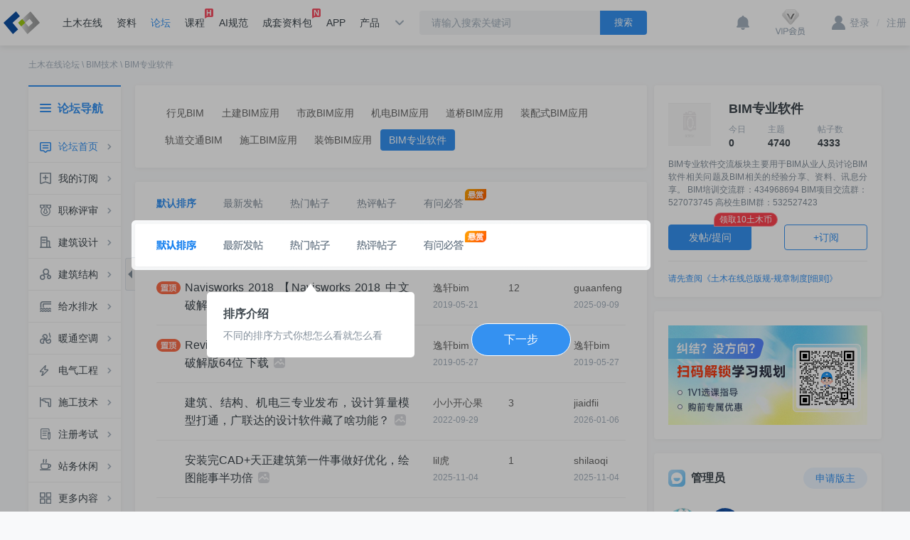

--- FILE ---
content_type: text/html;charset=UTF-8
request_url: https://bbs.co188.com/forum-2572-1.html
body_size: 14856
content:




<!DOCTYPE html>
<html lang="zh-CN">
<head>
  <meta name="renderer" content="webkit">
  <meta http-equiv="X-UA-Compatible" content="chrome=1,IE=edge"/>
  <meta http-equiv="Content-Type" content="text/html; charset=utf-8"/>
  <meta name="applicable-device" content="pc">
        <link rel="alternate" media="only screen and (max-width: 640px)"
          href="https://m.co188.com/bbs/forum-2572-1.html">
    <meta name="mobile-agent" content="format=html5;url=https://m.co188.com/bbs/forum-2572-1.html"/>
  <meta name="keywords" content="BIM软件下载,Revit软件破解,BIM插件">
  <meta name="description" content="土木在线旗下行见BIM网是国内活跃的BIM工程师的互联网技术交流学习社区论坛，为企业或个人提供最好的BIM教育和BIM项目咨询服务。">
  <title>BIM软件安装下载论坛 - 行见BIM - 土木在线论坛</title>
  <link rel="shortcut icon" href="//g.co188.com/img/icon/favicon.ico"/>
      <link rel="canonical" href="https://bbs.co188.com/forum-2572-1.html"/>
      <link href="//g.co188.com/??css/head/head2020.css,css/common/signUI.css,css/common/common_tip.css,css/lib/module.alert.css,css/user/feedback.css,css/bbs/wenda/2022/wenda_hint.css,css/common/pms_dialog.css,css/common/bbs_report.css,css/bbs/front/send_pop.css,css/bbs/front/2018/bbs_tankuang.css,css/bbs/front/2021/merge_list_v2.css,css/bbs/front/2022/bbs_weixn_tips.css,css/bbs/front/2022/delete_reason_pop.css?v=20251231153021" rel="stylesheet"/>

<script>
    var global_sso_host = "https://passport.co188.com";
    var global_static_host = "//g.co188.com";
    var global_bbs_host = "https://bbs.co188.com";
    var global_www_host = "https://www.co188.com";
    var global_u_host = "https://u.co188.com";
    var global_s_host = "https://s.co188.com";
    var global_ziliao_host = "https://ziliao.co188.com";
    var global_edu_host = "https://edu.co188.com";
</script>
    <script src="//dup.baidustatic.com/js/ds.js"></script>
<script type='text/javascript'>
    function track_cookie(name) {
        var arr = document.cookie.match(new RegExp("(^| )" + name + "=([^;]*)(;|$)"));
        if (arr) {
            return decodeURIComponent(arr[2]);
        }
        return "";
    }

    var track_username = track_cookie('username');
    var _hmt = _hmt || [];
    (function () {
        var hm = document.createElement("script");
        hm.src = "https://hm.baidu.com/hm.js?54334e99f56b0790438e2130bcdbfcaa";
        var s = document.getElementsByTagName("script")[0];
        s.parentNode.insertBefore(hm, s);
    })();

    !function (e, t, n, g, i) {
        e[i] = e[i] || function () {
            (e[i].q = e[i].q || []).push(arguments)
        }, n = t.createElement("script"), tag = t.getElementsByTagName("script")[0], n.async = 1, n.src = ('https:' == document.location.protocol ? 'https://' : 'http://') + g, tag.parentNode.insertBefore(n, tag)
    }(window, document, "script", "assets.giocdn.com/2.1/gio.js", "gio");

    gio('init', '80c4cc61847bf62e', {});

    if (track_username != "") {
        gio('setUserId', track_username);
        _hmt.push(['_setUserId', track_username]);
    }
    gio('send');
    var _cof = _cof || [];
    (function () {
        var cof_tracker = document.createElement("script");
        cof_tracker.src = "//g.co188.com/js/common/cof_tracker.js?v=2025042401";
        var cof_scripts = document.getElementsByTagName("script");
        var cof_last_script = cof_scripts[cof_scripts.length - 1];
        cof_last_script.parentNode.insertBefore(cof_tracker, cof_last_script);
    })();

    function co188_track(key, data) {
        try {
            var track_user = track_cookie('username');
            if (track_user != "") {
                gio('setUserId', track_user);
                _hmt.push(['_setUserId', track_user]);
            }
            gio('track', key, data);
            _hmt.push(['_trackCustomEvent', key, data]);
        } catch (err) {

        }
    }

    function get_track_userid() {
        var track_userid = track_cookie('username');
        if (!track_userid) {
            track_userid = track_cookie('gr_user_id');
        }
        return track_userid;
    }

</script>    <script type='text/javascript'>
        gio('page.set', 'bbs_fid', '2572');
    </script>
</head>

<body class="pt64">
<div class="head" float="0" id="global_headdiv">
    <div class="head_container">
        <div class="head_box clearfix">
            <a class="logo_a " href="https://www.co188.com">
                <img class="head_logo" src="//g.co188.com/img/head/head/logo_new.png" width="51" height="32" alt="土木在线">
                <!--<img class="head_logo" src="//g.co188.com/img/head/head/logo2025.png" width="137" height="64" alt="土木在线">-->
            </a>
            <div class="head_left">
                <ul class="left_list">
                    <li class="left_list_li head_co_dropDown_li">
                        <a class="left_a_current head_dropDown_a" href="https://www.co188.com" target="_blank" id="top_nav_www">土木在线</a>
                        <div class="left_list_div head_co_dropDown sem_delete_item">
                            <ul class="left_list_ul clearfix"></ul>
                        </div>
                    </li>
                    <li class="left_list_li head_ziliao_dropDown_li">
                        <a class="head_dropDown_a" href="https://ziliao.co188.com" target="_blank" id="top_nav_ziliao">资料</a>
                    </li>
                    <li class="left_list_li head_bbs_dropDown_li">
                        <a class="head_dropDown_a" href="https://bbs.co188.com" target="_blank" id="top_nav_bbs">论坛</a>
                    </li>
                    <li class="left_list_li head_edu_dropDown_li">
                        <a class="head_dropDown_a" href="https://edu.co188.com" target="_blank" id="top_nav_edu">课程<i class="head_hot"></i></a>
                    </li>
                    <li class="left_list_li head_left_ai">
                        <a class="head_dropDown_a" href="https://u.co188.com/guifan" target="_blank" id="top_nav_ai" onclick="co188_track('global_headnav_click',{'global_headnav_name': 'AI规范'});">AI规范</a>
                    </li>
                    <li class="left_list_li head_left_package">
                        <a class="head_dropDown_a" href="https://ziliao.co188.com/compose/items" target="_blank" onclick="co188_track('global_headnav_click',{'global_headnav_name': '成套资料包'});">成套资料包<i class="new_icon"></i></a>
                    </li>
                    <li class="left_list_li head_left_app">
                        <a class="head_dropDown_a" href="https://datayi.cn/rVQEWwg" target="_blank" id="top_nav_app">APP</a>
                        <div class="left_list_div head_app_dropDown">
                            <img class="appCode" src="//g.co188.com/img/head/head/appCode.png" width="112" height="112" alt="">
                            <div class="appCode_txt">下载手机客户端</div>
                        </div>
                    </li>
                    <li class="left_list_li sem_hide_item">
                        <a class="head_dropDown_a" href="https://biz.co188.com" target="_blank" id="top_nav_biz">产品</a>
                    </li>
                    <li class="left_list_li head_left_other">
                        <a class="head_dropDown_a"><i></i></a>
                        <div class="left_list_div head_other_dropDown">
                            <a href="https://mall.co188.com/web/home/index" target="_blank" onclick="co188_track('global_headnav_click',{'global_headnav_name': '兑换商城'});">兑换商城</a>
                            <a href="https://zhibo.co188.com/" target="_blank">直播</a>
                            <a href="https://www.co188.com/software/" target="_blank" id="top_nav_software">软件</a>
                            <a href="https://www.co188.com/meeting/" target="_blank" id="top_nav_meeting">会议</a>
                        </div>
                    </li>
                </ul>
            </div>
            <div class="head_search">
                <form id="myform" class="clearfix" action="https://s.co188.com/search/"  target="_blank">
                    <input class="search_text" id="head_search_keyword" name="keyword" type="text" placeholder="请输入搜索关键词" value="" autocomplete="off">
                    <input class="search_sub" type="button" value="搜索" onclick="submitHeadSearch();">
                </form>
                <div class="head_search_default">
                    <a class="head_train" onclick="co188_track('edu_special_gg', {'source': '头部搜索下拉线索广告位'});" href="https://www.co188.com/topics/edu/2024/excellentCourses"><i></i>精品试听季，好课抢鲜听</a>
                    <a class="head_charge head_search_dropdown_recommend" href="https://ziliao.co188.com/compose/items"><i></i>工程师进阶必备，全套项目资料包来袭！</a>
                    <ul class="search_list_reco clearfix"></ul>
                </div>
                <ul class="search_list clearfix"></ul>
            </div>
            <div class="head_right">
                <div class="level_up_super_fix">
                    <a href="https://passport.co188.com/user/charge/vip?cfrom=vipup_head"></a>
                    <em></em>
                </div>
                <ul class="right_list">
                    <li class="right_list_li top_nologin">
                        <a class="login" onclick="guide_login();"><i class="login_icon"></i>登录</a>
                        <a class="register" onclick="guide_register();"><span>/</span>注册</a>
                        <div class="loginRegister_guide">
                            <div class="loginRegister_guide_tit">登录土木在线<br>学习职场硬技能</div>
                            <ul class="loginRegister_guide_list clearfix">
                                <li class="loginRegister_guide_item1">持续上新实用资料</li>
                                <li class="loginRegister_guide_item2">讲师答疑&多端学习</li>
                                <li class="loginRegister_guide_item3">获取最新政策资讯</li>
                                <li class="loginRegister_guide_item4">免费职称评审服务</li>
                            </ul>
                            <a class="loginRegister_guide_login" onclick="guide_login();">立即登录<i>新用户领取770优惠券</i></a>
                        </div>
                    </li>
                    <li class="right_list_li top_login none">
                        <a class="user" href="https://u.co188.com/user/">
                            <img id="top_avatar" src="//g.co188.com/img/head/foot/blank.gif" width="34" height="34" alt="">
                            <i class="top_txbg"></i>
                        </a>
                        <div class="head_user_dropDown"></div>
                    </li>
                    <li class="right_list_li recharge">
                        <a class="pay" href="https://passport.co188.com/user/charge/credit"></a>
                        <div class="pay_list"></div>
                    </li>
                    <li class="right_list_li " id="see_news">
                        <a class="news" href="https://u.co188.com/user/msg"><i id="top_msg"></i></a>
                        <div class="news_list">
                            <div class="news_tab clearfix">
                                <span class="cur">消息<i id="top_message"></i></span>
                                <span onclick="getTopFeedNotice();">动态<i id="top_dynamic">0</i></span>
                            </div>
                            <div class="news_about">
                                <div class="news_in news_message" style="display: block;">
                                    <div class="message_con" id="top_message_list">
                                        <p class="news_default">正在加载...</p>
                                    </div>
                                    <div class="news_bottom">
                                        <a class="news_all" href="https://u.co188.com/user/msg" target="_blank">查看全部消息</a>
                                        <a class="news_set" href="https://u.co188.com/user/msg/setting" target="_blank">消息设置</a>
                                    </div>
                                </div>
                                <div class="news_in news_dynamic">
                                    <div class="dynamic_con" id="top_dynamic_list">
                                        <p class="news_default">正在加载...</p>
                                    </div>
                                    <div class="news_bottom">
                                        <a class="news_all" href="https://u.co188.com/user/msg/notice?type=feed" target="_blank">查看全部动态</a>
                                        <a class="news_set" href="https://u.co188.com/user/msg/setting" target="_blank">消息设置</a>
                                    </div>
                                </div>
                            </div>
                        </div>
                    </li>
                </ul>
            </div>
        </div>
    </div>
</div>

<div id="head_sign_bg"></div>
<div id="head_sign_container"></div>
<div id="sign_remind_container"></div>    <div class="none">
        <div class="eject_btn1" index="2563"></div>
        <div class="eject_btn2" index="2572"></div>
    </div>
    <input type="hidden" id="fup" value="2563"/>
    <input type="hidden" id="fid" value="2572"/>
    <input type="hidden" id="bbs_forum_name" value="BIM专业软件"/>
    <input type="hidden" id="track_page_type" name="track_page_type" value="二级列表">
        <input type="hidden" id="login_referer" value="BIM技术专版"/>
        <script>co188_track('bbs_bim_content', {});</script>
    <div class="newbbs_middle">
        <div class="newbbs_bread">
            <a href="/">土木在线论坛</a>
            \
            <a href="https://bbs.co188.com/group2563.html" title="BIM技术">BIM技术</a>
            \
            <a href="https://bbs.co188.com/forum-2572-1.html" title="BIM专业软件">BIM专业软件</a>
        </div>
        <div class="mid_con clearfix">
<div class="mcb_nav ziliao_nav">
	<p class="mcbn_p">
		<i></i>
		论坛导航
	</p>
	<ul class="mcbn_content">
		<li class="nav-item cur">
			<i class="s_zlsy"></i><a class="li_a" href="/">论坛首页</a><s></s>
			<div class="mcbn_div" style="background: 0; padding:0;"></div>
		</li>
		<li class="nav-item">
			<i class="s_wddy"></i><a class="li_a">我的订阅</a><s></s>
			<div class="mcbn_div" style="top: -82.5px;">
				<div class="mcbn_div_con" id="data-follow-item">
											<p class="mcbn_list_tit">我的订阅</p>
						<p class="mcbn_tips">请登录后查看您关注的分类</p>
						<div class="mcbn_login clearfix">
							<a onclick="guide_login();">登录</a><a onclick="guide_register();">注册</a>
						</div>
				</div>
			</div>
		</li>
<!-- 职称评审 -->
<li class="nav-item" data="2630">
	<i class="s_zcps"></i><a class="li_a" href="/group2630.html?tfrom=lt">职称评审</a><s></s>
	<div class="mcbn_div" style="top: -97px;">
		<div class="mcbn_div_con">
			<p class="mcbn_list_tit">职称评审</p>
			<div class="mcbn_list_con clearfix">
				<a href="/forum-2631-1.html?tfrom=lt">北京职称</a>
				<a href="/forum-2632-1.html?tfrom=lt">上海职称</a>
				<a href="/forum-2633-1.html?tfrom=lt">广东职称</a>
				<a href="/forum-2634-1.html?tfrom=lt">江苏职称</a>
				<a href="/forum-2635-1.html?tfrom=lt">浙江职称</a>
				<a href="/forum-2636-1.html?tfrom=lt">安徽职称</a>
				<a href="/forum-2637-1.html?tfrom=lt">湖北职称</a>
				<a href="/forum-2638-1.html?tfrom=lt">山东职称</a>
				<a href="/forum-2639-1.html?tfrom=lt">福建职称</a>
				<a href="/forum-2640-1.html?tfrom=lt">四川职称</a>
			</div>
		</div>
	</div>
</li>
<!-- 建筑设计 -->
<li class="nav-item" data="44">
	<i class="s_jzsj"></i><a class="li_a" href="/group44.html?tfrom=lt">建筑设计</a><s></s>
	<div class="mcbn_div" style="top: -97px;">
		<div class="mcbn_div_con">
			<p class="mcbn_list_tit">建筑设计</p>
			<div class="mcbn_list_con clearfix">
				<a href="/forum-1691-1.html?tfrom=lt">建筑方案设计</a>
				<a href="/forum-2522-1.html?tfrom=lt">建筑效果图</a>
				<a href="/forum-1730-1.html?tfrom=lt">建筑施工图</a>
				<a href="/forum-1688-1.html?tfrom=lt">公共建筑设计</a>
				<a href="/forum-1905-1.html?tfrom=lt">居住建筑设计</a>
				<a href="/forum-1982-1.html?tfrom=lt">绿色建筑设计</a>
				<a href="/forum-418-1.html?tfrom=lt">城市规划设计</a>
				<a href="/forum-2564-1.html?tfrom=lt">建筑设计BIM</a>
				<a href="/forum-421-1.html?tfrom=lt">渲染及后期</a>
				<a href="/forum-1682-1.html?tfrom=lt">建筑构造</a>
				<a href="/forum-2348-1.html?tfrom=lt">建筑风水学</a>
				<a href="/forum-1712-1.html?tfrom=lt">建筑工程管理</a>
				<a href="/forum-2559-1.html?tfrom=lt">建筑问答</a>
				<a href="/forum-2273-1.html?tfrom=lt">CAD下载及教程</a>
				<a href="/forum-1903-1.html?tfrom=lt">天正建筑</a>
				<a href="/forum-802-1.html?tfrom=lt">3dmax/sketchup</a>
				<a href="/forum-2248-1.html?tfrom=lt">中望CAD</a>
				<a href="/forum-1783-1.html?tfrom=lt">其他建筑软件</a>
				<a href="/forum-1698-1.html?tfrom=lt">建筑规范</a>
				<a href="/forum-1902-1.html?tfrom=lt">建筑图集</a>
				<a href="/forum-2057-1.html?tfrom=lt">建筑资料库</a>
				<a href="/forum-1690-1.html?tfrom=lt">中国建筑史</a>
				<a href="/forum-1692-1.html?tfrom=lt">注册建筑师</a>
				<a href="/forum-2531-1.html?tfrom=lt">注册城市规划师</a>			
			</div>
		</div>
	</div>
</li>
<!-- 建筑结构 -->
<li class="nav-item" data="32">
	<i class="s_zsgc"></i><a class="li_a" href="/group32.html?tfrom=lt">建筑结构</a><s></s>
	<div class="mcbn_div" style="top: -106px;">
		<div class="mcbn_div_con">
			<p class="mcbn_list_tit">建筑结构</p>
			<div class="mcbn_list_con clearfix">
				<a href="/forum-399-1.html?tfrom=lt">砖混结构</a>
				<a href="/forum-170-1.html?tfrom=lt">混凝土结构</a>
				<a href="/forum-2525-1.html?tfrom=lt">地基基础</a>
				<a href="/forum-2412-1.html?tfrom=lt">地下室设计</a>
				<a href="/forum-2263-1.html?tfrom=lt">钢结构工程</a>
				<a href="/forum-2317-1.html?tfrom=lt">建筑加固</a>
				<a href="/forum-2410-1.html?tfrom=lt">水池水塔烟囱设计</a>
				<a href="/forum-2411-1.html?tfrom=lt">异形柱板梁</a>
				<a href="/forum-2409-1.html?tfrom=lt">岩土工程</a>
				<a href="/forum-2354-1.html?tfrom=lt">建筑施工</a>
				<a href="/forum-1729-1.html?tfrom=lt">结构施工图</a>
				<a href="/forum-2534-1.html?tfrom=lt">注册结构</a>
				<a href="/forum-2532-1.html?tfrom=lt">注册建造师</a>
				<a href="/forum-2254-1.html?tfrom=lt">注册土木工程师</a>
				<a href="/forum-2365-1.html?tfrom=lt">注册岩土</a>
				<a href="/forum-1665-1.html?tfrom=lt">结构设计软件</a>
				<a href="/forum-2601-1.html?tfrom=lt">CAD</a>
				<a href="/forum-2353-1.html?tfrom=lt">探索者</a>
				<a href="/forum-2602-1.html?tfrom=lt">盈建科</a>
				<a href="/forum-234-1.html?tfrom=lt">PKPM</a>
				<a href="/forum-2060-1.html?tfrom=lt">3D3S</a>
				<a href="/forum-2050-1.html?tfrom=lt">MIDAS</a>
				<a href="/forum-1659-1.html?tfrom=lt">钢结构软件</a>
				<a href="/forum-1660-1.html?tfrom=lt">SAP2000</a>
				<a href="/forum-1743-1.html?tfrom=lt">ANSYS</a>
				<a href="/forum-2603-1.html?tfrom=lt">ETABS</a>
				<a href="/forum-2604-1.html?tfrom=lt">理正岩土</a>
				<a href="/forum-1658-1.html?tfrom=lt">广厦结构</a>
				<a href="/forum-41-1.html?tfrom=lt">结构资料库</a>
				<a href="/forum-2629-1.html?tfrom=lt">结构新鲜事</a>
			</div>
		</div>
	</div>
</li>
<!-- 给水排水 -->
<li class="nav-item" data="3">
	<i class="s_jsps"></i><a class="li_a" href="/group3.html?tfrom=lt">给水排水</a><s></s>
	<div class="mcbn_div" style="top: -74px;">
		<div class="mcbn_div_con">
			<p class="mcbn_list_tit">给水排水</p>
			<div class="mcbn_list_con clearfix">
				<a href="/forum-90-1.html?tfrom=lt">建筑给排水</a>
				<a href="/forum-1666-1.html?tfrom=lt">建筑消防给水</a>
				<a href="/forum-91-1.html?tfrom=lt">市政给排水</a>
				<a href="/forum-2526-1.html?tfrom=lt">中水处理回用</a>
				<a href="/forum-1867-1.html?tfrom=lt">水处理</a>
				<a href="/forum-1870-1.html?tfrom=lt">纯水系统</a>
				<a href="/forum-1731-1.html?tfrom=lt">给排水工程施工图</a>
				<a href="/forum-598-1.html?tfrom=lt">给排水工程施工</a>
				<a href="/forum-223-1.html?tfrom=lt">注册给排水工程师</a>
				<a href="/forum-2398-1.html?tfrom=lt">注册消防工程师</a>
				<a href="/forum-2273-1.html?tfrom=lt">CAD</a>
				<a href="/forum-2048-1.html?tfrom=lt">天正给排水</a>
				<a href="/forum-2038-1.html?tfrom=lt">鸿业软件</a>
				<a href="/forum-2605-1.html?tfrom=lt">理正给排水</a>
				<a href="/forum-1785-1.html?tfrom=lt">其他给排水软件</a>
				<a href="/forum-599-1.html?tfrom=lt">给排水资料库</a>			
			</div>
		</div>
	</div>
</li>
<!-- 暖通空调 -->
<li class="nav-item" data="12">
	<i class="s_ntkt"></i><a class="li_a" href="/group12.html?tfrom=lt">暖通空调</a><s></s>
	<div class="mcbn_div" style="top: -74px;">
		<div class="mcbn_div_con">
			<p class="mcbn_list_tit">暖通空调</p>
			<div class="mcbn_list_con clearfix">
				<a href="/forum-165-1.html?tfrom=lt">采暖供热</a>
				<a href="/forum-166-1.html?tfrom=lt">中央空调</a>
				<a href="/forum-358-1.html?tfrom=lt">通风排烟</a>
				<a href="/forum-1834-1.html?tfrom=lt">制冷技术</a>
				<a href="/forum-1721-1.html?tfrom=lt">热泵工程</a>
				<a href="/forum-1829-1.html?tfrom=lt">动力燃气系统</a>
				<a href="/forum-1835-1.html?tfrom=lt">暖通制冷设备研发</a>
				<a href="/forum-839-1.html?tfrom=lt">洁净空调系统</a>
				<a href="/forum-1639-1.html?tfrom=lt">暖通制冷设备选型</a>
				<a href="/forum-1728-1.html?tfrom=lt">暖通施工图</a>
				<a href="/forum-1478-1.html?tfrom=lt">暖通工程施工</a>
				<a href="/forum-2364-1.html?tfrom=lt">注册暖通工程师</a>
				<a href="/forum-2273-1.html?tfrom=lt">CAD</a>
				<a href="/forum-841-1.html?tfrom=lt">天正暖通</a>
				<a href="/forum-2038-1.html?tfrom=lt">鸿业软件</a>
				<a href="/forum-360-1.html?tfrom=lt">其他暖通软件</a>
				<a href="/forum-359-1.html?tfrom=lt">暖通资料库</a>
				<a href="/forum-2175-1.html?tfrom=lt">零基础学地暖</a>
				<a href="/forum-2128-1.html?tfrom=lt">专家热线</a>
				<a href="/forum-2018-1.html?tfrom=lt">专业英语</a>
			</div>
		</div>
	</div>
</li>
<!-- 电气工程 -->
<li class="nav-item" data="22">
	<i class="s_dqgc"></i><a class="li_a" href="/group22.html?tfrom=lt">电气工程</a><s></s>
	<div class="mcbn_div" style="top: -162px; height:345px;">
		<div class="mcbn_div_con">
			<p class="mcbn_list_tit">电气工程</p>
			<div class="mcbn_list_con clearfix">
				<a href="/forum-219-1.html?tfrom=lt">供配电技术</a>
				<a href="/forum-878-1.html?tfrom=lt">电站工程</a>
				<a href="/forum-2370-1.html?tfrom=lt">变压器</a>
				<a href="/forum-2371-1.html?tfrom=lt">断路器</a>
				<a href="/forum-1759-1.html?tfrom=lt">继电保护</a>
				<a href="/forum-415-1.html?tfrom=lt">照明工程</a>
				<a href="/forum-221-1.html?tfrom=lt">防雷减灾</a>
				<a href="/forum-879-1.html?tfrom=lt">输变电工程</a>
				<a href="/forum-2224-1.html?tfrom=lt">光伏太阳能</a>
				<a href="/forum-2223-1.html?tfrom=lt">风力发电技术</a>
				<a href="/forum-880-1.html?tfrom=lt">成套电气设备</a>
				<a href="/forum-1679-1.html?tfrom=lt">市政公用工程</a>
				<a href="/forum-1162-1.html?tfrom=lt">电气施工图</a>
				<a href="/forum-2366-1.html?tfrom=lt">电气工程施工</a>
				<a href="/forum-2269-1.html?tfrom=lt">建筑智能化</a>
				<a href="/forum-2268-1.html?tfrom=lt">工业自动化</a>
				<a href="/forum-2387-1.html?tfrom=lt">智能家居</a>
				<a href="/forum-2362-1.html?tfrom=lt">注册电气工程师</a>
				<a href="/forum-2273-1.html?tfrom=lt">CAD</a>
				<a href="/forum-1993-1.html?tfrom=lt">天正电气</a>
				<a href="/forum-2606-1.html?tfrom=lt">SolidWorks软件</a>
				<a href="/forum-226-1.html?tfrom=lt">其他电气设计软件</a>
				<a href="/forum-224-1.html?tfrom=lt">电气资料库</a>
				<a href="/forum-2529-1.html?tfrom=lt">施耐德能源大学</a>
				<a href="/forum-2558-1.html?tfrom=lt">电气工程原创版块</a>
			</div>
		</div>
	</div>
</li>
<!-- 施工技术 -->
<li class="nav-item" data="2344">
	<i class="s_sgjs"></i><a class="li_a" href="/group2344.html?tfrom=lt">施工技术</a><s></s>
	<div class="mcbn_div" style="top: -122px; height:260px;">
		<div class="mcbn_div_con">
			<p class="mcbn_list_tit">施工技术</p>
			<div class="mcbn_list_con clearfix">
				<a href="/forum-2265-1.html?tfrom=lt">建筑施工</a>
				<a href="/forum-1706-1.html?tfrom=lt">地质勘察</a>
				<a href="/forum-518-1.html?tfrom=lt">工程测量</a>
				<a href="/forum-1712-1.html?tfrom=lt">工程项目管理</a>
				<a href="/forum-1751-1.html?tfrom=lt">施工组织设计</a>
				<a href="/forum-1656-1.html?tfrom=lt">工程监理</a>
				<a href="/forum-2201-1.html?tfrom=lt">工程试验检测</a>
				<a href="/forum-598-1.html?tfrom=lt">给排水工程施工</a>
				<a href="/forum-1478-1.html?tfrom=lt">暖通工程施工</a>
				<a href="/forum-208-1.html?tfrom=lt">市政工程施工</a>
				<a href="/forum-1877-1.html?tfrom=lt">环保工程施工</a>
				<a href="/forum-175-1.html?tfrom=lt">装饰装修施工</a>
				<a href="/forum-363-1.html?tfrom=lt">园林景观施工</a>
				<a href="/forum-2624-1.html?tfrom=lt">新政新规</a>
				<a href="/forum-2625-1.html?tfrom=lt">时事快讯</a>
				<a href="/forum-416-1.html?tfrom=lt">工地图片</a>		
				<a href="/forum-2626-1.html?tfrom=lt">茶余饭后</a>
			</div>
		</div>
	</div>
</li>
<!-- 注册考试 -->
<li class="nav-item" data="2346">
	<i class="s_zckj"></i><a class="li_a" href="/group2346.html?tfrom=lt">注册考试</a><s></s>
	<div class="mcbn_div" style="top: -207px; height:300px;">
		<div class="mcbn_div_con">
			<p class="mcbn_list_tit">注册考试</p>
			<div class="mcbn_list_con clearfix">
				<a href="/forum-2067-1.html?tfrom=lt">注册结构工程师</a>
				<a href="/forum-2254-1.html?tfrom=lt">注册土木工程师</a>
				<a href="/forum-1692-1.html?tfrom=lt">注册建筑师</a>
				<a href="/forum-2210-1.html?tfrom=lt">注册建造师</a>
				<a href="/forum-2362-1.html?tfrom=lt">注册电气工程师</a>
				<a href="/forum-223-1.html?tfrom=lt">注册给排水工程师</a>
				<a href="/forum-2364-1.html?tfrom=lt">注册暖通工程师</a>
				<a href="/forum-2554-1.html?tfrom=lt">注册动力工程师</a>
				<a href="/forum-2365-1.html?tfrom=lt">注册岩土工程师</a>
				<a href="/forum-2363-1.html?tfrom=lt">注册环保工程师</a>
				<a href="/forum-1881-1.html?tfrom=lt">注册环评工程师</a>
				<a href="/forum-2349-1.html?tfrom=lt">注册安全工程师</a>
				<a href="/forum-1753-1.html?tfrom=lt">注册城市规划师</a>
				<a href="/forum-2350-1.html?tfrom=lt">注册监理工程师</a>
				<a href="/forum-2351-1.html?tfrom=lt">注册咨询工程师</a>
				<a href="/forum-2398-1.html?tfrom=lt">注册消防工程师</a>
				<a href="/forum-2352-1.html?tfrom=lt">注册造价工程师</a>
				<a href="/forum-1862-1.html?tfrom=lt">考试·法规</a>
				<a href="/forum-2562-1.html?tfrom=lt">易筑教育学员区</a>
			</div>
		</div>
	</div>
</li>
<!-- 站务休闲 -->
<li class="nav-item" data="2040">
	<i class="s_zwxx"></i><a class="li_a" href="/group2040.html?tfrom=lt">站务休闲</a><s></s>
	<div class="mcbn_div" style="top: -118px; height:165px;">
		<div class="mcbn_div_con">
			<p class="mcbn_list_tit">站务休闲</p>
			<div class="mcbn_list_con clearfix">
				<a href="/forum-1749-1.html?tfrom=lt">站长办公室</a>
				<a href="/forum-319-1.html?tfrom=lt">闲聊茶吧</a>
				<a href="/forum-231-1.html?tfrom=lt">版主议事</a>
				<a href="/forum-1648-1.html?tfrom=lt">样本阅读器</a>
			</div>
		</div>
	</div>
</li>
<!-- 更多 -->
<li class="nav-item gd" data="">
	<i class="s_more"></i><a class="li_a">更多内容</a><s></s>
	<div class="mcbn_div" style="top: -497px; height: 500px; overflow-y: auto;">
		<!-- BIM技术 -->
		<div class="mcbn_div_con">
			<p class="mcbn_list_tit">
				<a href="/group2563.html?tfrom=lt">BIM技术</a>
			</p>
			<div class="mcbn_list_con clearfix">
				<a href="/forum-2564-1.html?tfrom=lt">土建BIM应用</a>
				<a href="/forum-2570-1.html?tfrom=lt">市政BIM应用</a>
				<a href="/forum-2566-1.html?tfrom=lt">机电BIM应用</a>
				<a href="/forum-2571-1.html?tfrom=lt">道桥BIM应用</a>
				<a href="/forum-2619-1.html?tfrom=lt">装配式BIM应用</a>
				<a href="/forum-2568-1.html?tfrom=lt">轨道交通BIM</a>
				<a href="/forum-2565-1.html?tfrom=lt">施工BIM应用</a>
				<a href="/forum-2567-1.html?tfrom=lt">装饰BIM应用</a>
				<a href="/forum-2572-1.html?tfrom=lt">BIM专业软件</a>	
			</div>
		</div>
		<!-- 道路桥梁 -->
		<div class="mcbn_div_con">
			<p class="mcbn_list_tit">
				<a href="/group2176.html?tfrom=lt">道路桥梁</a>
			</p>
			<div class="mcbn_list_con clearfix">
				<a href="/forum-2188-1.html?tfrom=lt">道路工程</a>
				<a href="/forum-2189-1.html?tfrom=lt">桥梁工程</a>
				<a href="/forum-2190-1.html?tfrom=lt">隧道工程</a>
				<a href="/forum-2528-1.html?tfrom=lt">涵洞设计施工</a>
				<a href="/forum-2191-1.html?tfrom=lt">铁路工程</a>
				<a href="/forum-2192-1.html?tfrom=lt">轨道交通</a>
				<a href="/forum-2197-1.html?tfrom=lt">交通规划</a>
				<a href="/forum-208-1.html?tfrom=lt">市政工程施工</a>
				<a href="/forum-2198-1.html?tfrom=lt">路桥造价</a>
				<a href="/forum-2202-1.html?tfrom=lt">道路养护</a>
				<a href="/forum-2206-1.html?tfrom=lt">路桥施工图</a>
				<a href="/forum-2273-1.html?tfrom=lt">CAD</a>
				<a href="/forum-1743-1.html?tfrom=lt">ANSYS</a>
				<a href="/forum-2050-1.html?tfrom=lt">MIDAS迈达斯</a>
				<a href="/forum-2392-1.html?tfrom=lt">桥码软件</a>
				<a href="/forum-2218-1.html?tfrom=lt">纬地软件</a>
				<a href="/forum-2216-1.html?tfrom=lt">桥梁博士</a>
				<a href="/forum-2221-1.html?tfrom=lt">其他路桥软件</a>
				<a href="/forum-2203-1.html?tfrom=lt">路桥资料库</a>			
			</div>
		</div>
		<!-- 园林景观 -->
		<div class="mcbn_div_con">
			<p class="mcbn_list_tit">
				<a href="/group54.html?tfrom=lt">园林景观</a>
			</p>
			<div class="mcbn_list_con clearfix">
				<a href="/forum-189-1.html?tfrom=lt">景观规划设计</a>
				<a href="/forum-190-1.html?tfrom=lt">园林景观效果图</a>
				<a href="/forum-1650-1.html?tfrom=lt">园林施工图</a>
				<a href="/forum-363-1.html?tfrom=lt">园林工程施工</a>
				<a href="/forum-1651-1.html?tfrom=lt">园林造价</a>
				<a href="/forum-364-1.html?tfrom=lt">园林植物</a>
				<a href="/forum-1763.html?tfrom=lt">园林绿化养护</a>
				<a href="/forum-1981-1.html?tfrom=lt">生态园林</a>
				<a href="/forum-1784-1.html?tfrom=lt">园林软件</a>
				<a href="/forum-1649-1.html?tfrom=lt">园林景观原创精选</a>
				<a href="/forum-1707-1.html?tfrom=lt">园林景观素材</a>
				<a href="/forum-1794-1.html?tfrom=lt">园林景观资料库</a>
				<a href="/forum-759-1.html?tfrom=lt">园林景观实景</a>				
			</div>
		</div>
		<!-- 环保工程 -->
		<div class="mcbn_div_con">
			<p class="mcbn_list_tit">
				<a href="/group77.html?tfrom=lt">环保工程</a>
			</p>
			<div class="mcbn_list_con clearfix">
				<a href="/forum-2620-1.html?tfrom=lt">环保大厅</a>
				<a href="/forum-1867-1.html?tfrom=lt">水处理</a>
				<a href="/forum-1874-1.html?tfrom=lt">污泥处理</a>
				<a href="/forum-2527-1.html?tfrom=lt">固废处理</a>
				<a href="/forum-1873-1.html?tfrom=lt">大气治理</a>
				<a href="/forum-2243-1.html?tfrom=lt">环境修复</a>
				<a href="/forum-2225-1.html?tfrom=lt">节能技术</a>
				<a href="/forum-1875-1.html?tfrom=lt">环境影响评价</a>
				<a href="/forum-2621-1.html?tfrom=lt">环保法规</a>
				<a href="/forum-1871-1.html?tfrom=lt">规范资料</a>
				<a href="/forum-2622-1.html?tfrom=lt">环保厂商和产品</a>
				<a href="/forum-1881-1.html?tfrom=lt">注册环评工程师</a>
				<a href="/forum-2363-1.html?tfrom=lt">注册环保工程师</a>
				<a href="/forum-1877-1.html?tfrom=lt">环保工程施工</a>
			</div>
		</div>
		<!-- 工程造价 -->
		<div class="mcbn_div_con">
			<p class="mcbn_list_tit">
				<a href="/group2347.html?tfrom=lt">工程造价</a>
			</p>
			<div class="mcbn_list_con clearfix">
				<a href="/forum-317-1.html?tfrom=lt">土建工程造价</a>
				<a href="/forum-95-1.html?tfrom=lt">安装工程造价</a>
				<a href="/forum-1651-1.html?tfrom=lt">园林工程造价</a>
				<a href="/forum-2246-1.html?tfrom=lt">水利工程造价</a>
				<a href="/forum-2198-1.html?tfrom=lt">路桥工程造价</a>
				<a href="/forum-2376-1.html?tfrom=lt">装饰工程造价</a>
				<a href="/forum-2373-1.html?tfrom=lt">造价成本管理</a>
				<a href="/forum-2374-1.html?tfrom=lt">造价筹划</a>
				<a href="/forum-2375-1.html?tfrom=lt">造价软件</a>
				<a href="/forum-2600-1.html?tfrom=lt">广联达软件</a>
				<a href="/forum-2598-1.html?tfrom=lt">建造师造价师资料</a>
			</div>
		</div>
		<!-- 装修设计 -->
		<div class="mcbn_div_con">
			<p class="mcbn_list_tit">
				<a href="/group2343.html?tfrom=lt">装修设计</a>
			</p>
			<div class="mcbn_list_con clearfix">
				<a href="/forum-1904-1.html?tfrom=lt">公装设计</a>
				<a href="/forum-800-1.html?tfrom=lt">家装设计</a>
				<a href="/forum-2327-1.html?tfrom=lt">门窗幕墙</a>
				<a href="/forum-2387-1.html?tfrom=lt">智能家居</a>
				<a href="/forum-2376-1.html?tfrom=lt">装饰造价</a>
				<a href="/forum-53-1.html?tfrom=lt">装饰装修材料</a>
				<a href="/forum-175-1.html?tfrom=lt">装饰工程施工</a>
				<a href="/forum-420-1.html?tfrom=lt">装修设计效果图</a>
				<a href="/forum-2428-1.html?tfrom=lt">装饰装修施工图</a>
				<a href="/forum-2567-1.html?tfrom=lt">建筑装饰BIM</a>
				<a href="/forum-1696-1.html?tfrom=lt">装修素材图库</a>		
			</div>
		</div>
		<!-- 水利工程 -->
		<div class="mcbn_div_con">
			<p class="mcbn_list_tit">
				<a href="/group67.html?tfrom=lt">水利工程</a>
			</p>
			<div class="mcbn_list_con clearfix">
				<a href="/forum-2257-1.html?tfrom=lt">水利工程设计</a>
				<a href="/forum-1673-1.html?tfrom=lt">港口航道与海岸工程</a>
				<a href="/forum-209-1.html?tfrom=lt">水文与水资源工程</a>
				<a href="/forum-1762-1.html?tfrom=lt">防汛抗旱</a>
				<a href="/forum-2258-1.html?tfrom=lt">农田土整</a>
				<a href="/forum-210-1.html?tfrom=lt">水土保持</a>
				<a href="/forum-525-1.html?tfrom=lt">机电设备</a>
				<a href="/forum-1727-1.html?tfrom=lt">水利工程施工图</a>
				<a href="/forum-2265-1.html?tfrom=lt">水利工程施工</a>
				<a href="/forum-2246-1.html?tfrom=lt">水利造价</a>
				<a href="/forum-2256-1.html?tfrom=lt">水利软件</a>
				<a href="/forum-2273-1.html?tfrom=lt">CAD</a>
				<a href="/forum-234-1.html?tfrom=lt">PKPM</a>
				<a href="/forum-1743-1.html?tfrom=lt">ANSYS软件</a>
				<a href="/forum-2604-1.html?tfrom=lt">理正岩土</a>
				<a href="/forum-75-1.html?tfrom=lt">水利工程资料库</a>
				<a href="/forum-2627-1.html?tfrom=lt">政策法规</a>
				<a href="/forum-2628-1.html?tfrom=lt">水利时事</a>
			</div>
		</div>
		<!-- 装配式建筑 -->
		<div class="mcbn_div_con">
			<p class="mcbn_list_tit">
				<a href="/group2586.html?tfrom=lt">装配式建筑</a>
			</p>
			<div class="mcbn_list_con clearfix">
				<a href="/forum-2587-1.html?tfrom=lt">EPC总承包</a>
				<a href="/forum-2588-1.html?tfrom=lt">标准化设计</a>
				<a href="/forum-2589-1.html?tfrom=lt">工厂化生产</a>
				<a href="/forum-2590-1.html?tfrom=lt">装配式施工</a>
				<a href="/forum-2592-1.html?tfrom=lt">项目案例</a>
				<a href="/forum-2593-1.html?tfrom=lt">装配式规范</a>
				<a href="/forum-2594-1.html?tfrom=lt">行业政策</a>
			</div>
		</div>
		<!-- 房地产行业 -->
		<div class="mcbn_div_con">
			<p class="mcbn_list_tit">
				<a href="/group2580.html?tfrom=lt">房地产行业</a>
			</p>
			<div class="mcbn_list_con clearfix">
				<a href="/forum-2581-1.html?tfrom=lt">地产风向标</a>
				<a href="/forum-2582-1.html?tfrom=lt">热门地产</a>
				<a href="/forum-2584-1.html?tfrom=lt">地产销售与管理</a>
			</div>
		</div>
		<!-- 人才招聘 -->
		<div class="mcbn_div_con">
			<p class="mcbn_list_tit">
				<a href="/group2286.html?tfrom=lt">人才招聘</a>
			</p>
			<div class="mcbn_list_con clearfix">
				<a href="/forum-2325-1.html?tfrom=lt">企业招聘</a>
				<a href="/forum-2290-1.html?tfrom=lt">学生专栏</a>
				<a href="/forum-2292-1.html?tfrom=lt">职场问答</a>
			</div>
		</div>
		<!-- 商易宝社区 -->
		<div class="mcbn_div_con">
			<p class="mcbn_list_tit">
				<a href="/group2331.html?tfrom=lt">商易宝社区</a>
			</p>
			<div class="mcbn_list_con clearfix">
				<a href="/forum-2335-1.html?tfrom=lt">管理杂谈</a>
				<a href="/forum-1788-1.html?tfrom=lt">行业脉动</a>
				<a href="/forum-1780-1.html?tfrom=lt">招标投标</a>
				<a href="/forum-1768-1.html?tfrom=lt">甲方业主</a>
				<a href="/forum-2334-1.html?tfrom=lt">315曝光台</a>
				<a href="/p_1.html">产品推荐论坛</a>
				<a href="/forum-1724-1.html?tfrom=lt">选型导购</a>
			</div>
		</div>
	</div>
</li>	</ul>
</div><div class="mcb_right">
    <!--右侧建筑设计logo-->
    <div class="mcb_jzsj_logo" style="opacity: 1;">
        <div class="scroll_div1">
            <div class="mcb_jzsj_logo_top clearfix">
                <img src="https://fd.co188.com/null" alt="">
                <div class="mcb_jzsj_logo_bottom">
                    <h2>BIM专业软件</h2>
                    <ul class="clearfix">
                        <li>
                            <p>今日</p><span>0</span>
                        </li>
                        <li>
                            <p>主题</p><span>4740</span>
                        </li>
                        <li>
                            <p>帖子数</p><span>4333</span>
                        </li>
                    </ul>
                </div>
            </div>
            <p class="mcb_jzsj_info clearfix">BIM专业软件交流板块主要用于BIM从业人员讨论BIM软件相关问题及BIM相关的经验分享、资料、讯息分享。
BIM培训交流群：434968694  
BIM项目交流群：527073745
高校生BIM群：532527423</p>
            <div class="scroll_div1_btn">
                <a class="sd_btn1">发帖/提问<span>领取10土木币</span></a>
                    <a id="span_forum_2572" class="sd_btn3" collect="0" data-id="2572"
                       onclick="module_threadlist.collectForum(this);">+订阅</a>
            </div>
            <a class="bbs_banzhu_rule" href="https://help.co188.com/bangzhu_detail?catalogid=36&amp;r=1#questions_9"
               target="_blank">请先查阅《土木在线总版规-规章制度[细则]》</a>
        </div>
    </div>
    <!--扫一扫微信-->
    <div class="mcb_right_wx">
        <div class="scroll_div2" style="display: none;">
            <div class="scroll_div2_title clearfix">
                <span>BIM专业软件</span>
            </div>
            <p class="scroll_div2_p">
                建筑结构,钢结构工程师设计技术交流论坛,为您提供与建筑结构设计钢结构设计相关的经验分享,技术交流,上千万对建筑结构设计钢结构设计有兴趣的网友期待您的加入,欢迎访问土木在线.</p>
        </div>











            <img class="merge_contact_code" src="https://fd.co188.com/group2/M02/8B/F4/rBBhaGfSpdWAS9aXAADC12_qQWo138.png" alt="">
        <div class="scroll_div2" style="display: none;">
            <div class="scroll_div1_btn">
                <a class="sd_btn1">发帖/提问<span>领取10土木币</span></a>
                    <a id="span2_forum_2572" class="sd_btn3" collect="0" data-id="2572"
                       onclick="module_threadlist.collectForum(this);">+订阅</a>
            </div>
        </div>
    </div>

    <!--分区规则-->
    <div class="mcb_right_fqgz" style="opacity: 1;padding: 20px 0 20px 20px;width: 300px;">
        <div class="mcb_fqgz_gly">
            <h2>管理员<a onclick="show_banzhu()" target="_blank">申请版主</a></h2>
                <ul class="clearfix">
                        <li>
                            <img src="https://headimg.co188.com/g?u=Y29mMTU2Mzk0MDg5MDAzOA==&s=big&t=1768969077" alt="">
                            <a href="https://u.co188.com/u/19989326" target="_blank">爱吃炸鸡番茄酱</a>
                        </li>
                        <li>
                            <img src="https://headimg.co188.com/g?u=Y29mMTYxNjcyOTczNzk4NQ==&s=big&t=1768969077" alt="">
                            <a href="https://u.co188.com/u/20591279" target="_blank">bim问糖糖</a>
                        </li>
                </ul>
        </div>
    </div>
    <!--猜你喜欢-->
    <div class="mcb_right_like">
        <div class="mcb_like_title">
            <span>猜你喜欢</span>
        </div>
        <div class="mcb_like_cont">

        </div>
    </div>
    <!--版主申请-->
    <div class="bbs_popbg" style="display: none;"></div>
    <div class="bbs_banzhu_apply" style="display: none;">
        <i class="bbs_pop_close"></i>
        <img class="bbs_banzhu_code" src="//g.co188.com/img/bbs/2024/bz.jpg" width="202" height="202" alt="">
    </div>
</div><div class="newbbs_card">
    <div class="left_nav_btn collapse" collapse="open"><i></i></div>
            <div class="newbbs_card_warp1">
            <div class="newbbs_card_all clearfix">
                    <a title="行见BIM" href="https://bbs.co188.com/forum-2596-1.html" class="">行见BIM</a>
                    <a title="土建BIM应用" href="https://bbs.co188.com/forum-2564-1.html" class="">土建BIM应用</a>
                    <a title="市政BIM应用" href="https://bbs.co188.com/forum-2570-1.html" class="">市政BIM应用</a>
                    <a title="机电BIM应用" href="https://bbs.co188.com/forum-2566-1.html" class="">机电BIM应用</a>
                    <a title="道桥BIM应用" href="https://bbs.co188.com/forum-2571-1.html" class="">道桥BIM应用</a>
                    <a title="装配式BIM应用" href="https://bbs.co188.com/forum-2619-1.html" class="">装配式BIM应用</a>
                    <a title="轨道交通BIM" href="https://bbs.co188.com/forum-2568-1.html" class="">轨道交通BIM</a>
                    <a title="施工BIM应用" href="https://bbs.co188.com/forum-2565-1.html" class="">施工BIM应用</a>
                    <a title="装饰BIM应用" href="https://bbs.co188.com/forum-2567-1.html" class="">装饰BIM应用</a>
                    <a title="BIM专业软件" href="https://bbs.co188.com/forum-2572-1.html" class="tap_active">BIM专业软件</a>
            </div>
            <p class="look_more">查看更多</p>
        </div>
    <div class="newbbs_card_warp2 clearfix">
            <a href="https://bbs.co188.com/forum-2572-1.html?orderby=lastpost&dateline=0" class="tap_current">
                默认排序
            </a>
            <a href="https://bbs.co188.com/forum-2572-1.html?orderby=dataline&dateline=0" class="">
                最新发帖
            </a>
            <a href="https://bbs.co188.com/forum-2572-1.html?orderby=hot&dateline=0" class="">
                热门帖子
            </a>
            <a href="https://bbs.co188.com/forum-2572-1.html?orderby=heats&dateline=0" class="">
                热评帖子
            </a>
        <a href="https://bbs.co188.com/forum-2572-1.html?special=6" class="" onclick="gio('track', 'bbs_list_wenda_click');">有问必答<i></i></a>
    </div>
    <div class="newbbs_card_warp3">
        <div class="newbbs_warp3_title clearfix">
            <span class="newbbs_warp3_span1">主题</span>
            <span class="newbbs_warp3_span2">楼主</span>
            <span class="newbbs_warp3_span3">回复</span>
            <span class="newbbs_warp3_span4">最后回复</span>
        </div>
        <ul class="newbbs_list_ul clearfix">
                    <li>
                        <div class="newbbs_theme">
                            <span class="newbbs_theme_top"></span>
                            <p class="newbbs_theme_tit"><a href="https://bbs.co188.com/thread-10012062-1-1.html?utm_medium=topref&topusername=cof1558340959248" target="_blank">Navisworks 2018 【Navisworks 2018 中文破解版】中文破解版64位 下载</a></p>
                                <i class="newbbs_theme_pic"></i>
                        </div>
                        <div class="newbbs_data1">
                            <a href="https://u.co188.com/u/19876172" class="newbbs_up_name" username="cof1558340959248">逸轩bim</a>
                            <p class="newbbs_down_p">2019-05-21</p>
                        </div>
                        <div class="newbbs_data2">
                            <p class="newbbs_up_p">12</p>
                        </div>
                        <div class="newbbs_data3">
                            <a href="//u.co188.com/u/home/cof1757039906819" class="newbbs_up_name"
                               username="cof1757039906819">guaanfeng</a>
                            <p class="newbbs_down_p">2025-09-09</p>
                        </div>
                    </li>
                    <li>
                        <div class="newbbs_theme">
                            <span class="newbbs_theme_top"></span>
                            <p class="newbbs_theme_tit"><a href="https://bbs.co188.com/thread-10020220-1-1.html?utm_medium=topref&topusername=cof1558340959248" target="_blank">Revit 2018 【Revit 2018中文破解版】中文破解版64位 下载</a></p>
                                <i class="newbbs_theme_pic"></i>
                        </div>
                        <div class="newbbs_data1">
                            <a href="https://u.co188.com/u/19876172" class="newbbs_up_name" username="cof1558340959248">逸轩bim</a>
                            <p class="newbbs_down_p">2019-05-27</p>
                        </div>
                        <div class="newbbs_data2">
                            <p class="newbbs_up_p">0</p>
                        </div>
                        <div class="newbbs_data3">
                            <a href="//u.co188.com/u/home/cof1558340959248" class="newbbs_up_name"
                               username="cof1558340959248">逸轩bim</a>
                            <p class="newbbs_down_p">2019-05-27</p>
                        </div>
                    </li>
                    <li>
                        
                        <div class="newbbs_theme">
                                <em class="newbbs_theme_has"></em>
                            <p class="newbbs_theme_tit"><a href="https://bbs.co188.com/thread-10360395-1-1.html" onclick="setPostion(1)" target="_blank">建筑、结构、机电三专业发布，设计算量模型打通，广联达的设计软件藏了啥功能？</a></p>
                                <i class="newbbs_theme_pic"></i>
                        </div>
                        <div class="newbbs_data1">
                            <a href="https://u.co188.com/u/21069937" class="newbbs_up_name" username="cof_14680784">小小开心果</a>
                            <p class="newbbs_down_p">2022-09-29</p>
                        </div>
                        <div class="newbbs_data2">
                            <p class="newbbs_up_p">3</p>
                        </div>
                        <div class="newbbs_data3">
                            <a href="//u.co188.com/u/home/co1547436762399" class="newbbs_up_name"
                               username="co1547436762399">jiaidfii</a>
                            <p class="newbbs_down_p">2026-01-06</p>
                        </div>
                    </li>
                    <li>
                        
                        <div class="newbbs_theme">
                                <em class="newbbs_theme_has"></em>
                            <p class="newbbs_theme_tit"><a href="https://bbs.co188.com/thread-10566011-1-1.html" onclick="setPostion(2)" target="_blank">安装完CAD+天正建筑第一件事做好优化，绘图能事半功倍</a></p>
                                <i class="newbbs_theme_pic"></i>
                        </div>
                        <div class="newbbs_data1">
                            <a href="https://u.co188.com/u/20514978" class="newbbs_up_name" username="rmvwnxuq">lil虎</a>
                            <p class="newbbs_down_p">2025-11-04</p>
                        </div>
                        <div class="newbbs_data2">
                            <p class="newbbs_up_p">1</p>
                        </div>
                        <div class="newbbs_data3">
                            <a href="//u.co188.com/u/home/shilaoqi" class="newbbs_up_name"
                               username="shilaoqi">shilaoqi</a>
                            <p class="newbbs_down_p">2025-11-04</p>
                        </div>
                    </li>
                    <li>
                        
                        <div class="newbbs_theme">
                                <em class="newbbs_theme_has"></em>
                            <p class="newbbs_theme_tit"><a href="https://bbs.co188.com/thread-10012062-1-1.html" onclick="setPostion(3)" target="_blank">Navisworks 2018 【Navisworks 2018 中文破解版】中文破解版64位 下载</a></p>
                                <i class="newbbs_theme_pic"></i>
                        </div>
                        <div class="newbbs_data1">
                            <a href="https://u.co188.com/u/19876172" class="newbbs_up_name" username="cof1558340959248">逸轩bim</a>
                            <p class="newbbs_down_p">2019-05-21</p>
                        </div>
                        <div class="newbbs_data2">
                            <p class="newbbs_up_p">12</p>
                        </div>
                        <div class="newbbs_data3">
                            <a href="//u.co188.com/u/home/cof1757039906819" class="newbbs_up_name"
                               username="cof1757039906819">guaanfeng</a>
                            <p class="newbbs_down_p">2025-09-09</p>
                        </div>
                    </li>
                    <li>
                        
                        <div class="newbbs_theme">
                                <em></em>
                            <p class="newbbs_theme_tit"><a href="https://bbs.co188.com/thread-10559401-1-1.html" onclick="setPostion(4)" target="_blank">深度学习大模型学习4-RAG技术全景解析</a></p>
                        </div>
                        <div class="newbbs_data1">
                            <a href="https://u.co188.com/u/22420850" class="newbbs_up_name" username="cof1755146253832">娅楠工程</a>
                            <p class="newbbs_down_p">2025-08-14</p>
                        </div>
                        <div class="newbbs_data2">
                            <p class="newbbs_up_p">1</p>
                        </div>
                        <div class="newbbs_data3">
                            <a href="//u.co188.com/u/home/c0103" class="newbbs_up_name"
                               username="c0103">c0103</a>
                            <p class="newbbs_down_p">2025-08-15</p>
                        </div>
                    </li>
                    <li>
                        
                        <div class="newbbs_theme">
                                <em class="newbbs_theme_has"></em>
                            <p class="newbbs_theme_tit"><a href="https://bbs.co188.com/thread-10077546-1-1.html" onclick="setPostion(5)" target="_blank">Rebro2019 中文CN 莱辅络64bit破解版</a></p>
                                <i class="newbbs_theme_pic"></i>
                        </div>
                        <div class="newbbs_data1">
                            <a href="https://u.co188.com/u/19895871" class="newbbs_up_name" username="qq_1559187573770">tq1667767688</a>
                            <p class="newbbs_down_p">2019-11-27</p>
                        </div>
                        <div class="newbbs_data2">
                            <p class="newbbs_up_p">88</p>
                        </div>
                        <div class="newbbs_data3">
                            <a href="//u.co188.com/u/home/wx_1586850620479" class="newbbs_up_name"
                               username="wx_1586850620479">wx_1586850620479</a>
                            <p class="newbbs_down_p">2025-05-15</p>
                        </div>
                    </li>
                    <li>
                        
                        <div class="newbbs_theme">
                                <em></em>
                                <span class="newbbs_theme_ask"></span>
                                <span class="newbbs_theme_coupon"><em></em>1</span>
                            <p class="newbbs_theme_tit"><a href="https://bbs.co188.com/thread-10549215-1-1.html" onclick="setPostion(6)" target="_blank">翻模软件都有哪些？</a></p>
                        </div>
                        <div class="newbbs_data1">
                            <a href="https://u.co188.com/u/22320086" class="newbbs_up_name" username="qq_1744079091266">元图cad</a>
                            <p class="newbbs_down_p">2025-05-07</p>
                        </div>
                        <div class="newbbs_data2">
                            <p class="newbbs_up_p">2</p>
                        </div>
                        <div class="newbbs_data3">
                            <a href="//u.co188.com/u/home/wx_1746521910990" class="newbbs_up_name"
                               username="wx_1746521910990">工匠阿伟呀</a>
                            <p class="newbbs_down_p">2025-05-08</p>
                        </div>
                    </li>
                    <li>
                        
                        <div class="newbbs_theme">
                                <em></em>
                            <p class="newbbs_theme_tit"><a href="https://bbs.co188.com/thread-10021966-1-1.html" onclick="setPostion(7)" target="_blank">Bentley autoPipe软件解决方案</a></p>
                        </div>
                        <div class="newbbs_data1">
                            <a href="https://u.co188.com/u/18815589" class="newbbs_up_name" username="co1506305226009">中华土味女孩</a>
                            <p class="newbbs_down_p">2018-10-17</p>
                        </div>
                        <div class="newbbs_data2">
                            <p class="newbbs_up_p">1</p>
                        </div>
                        <div class="newbbs_data3">
                            <a href="//u.co188.com/u/home/jane211zhujing21" class="newbbs_up_name"
                               username="jane211zhujing21">jane211zhujing21</a>
                            <p class="newbbs_down_p">2025-03-16</p>
                        </div>
                    </li>
                    <li>
                        
                        <div class="newbbs_theme">
                                <em></em>
                                <span class="newbbs_theme_ask"></span>
                                <span class="newbbs_theme_coupon"><em></em>1</span>
                            <p class="newbbs_theme_tit"><a href="https://bbs.co188.com/thread-10542360-1-1.html" onclick="setPostion(8)" target="_blank">plant3d的原件库求教</a></p>
                        </div>
                        <div class="newbbs_data1">
                            <a href="https://u.co188.com/u/18097122" class="newbbs_up_name" username="co1477292406014">匍匐的环保人</a>
                            <p class="newbbs_down_p">2025-03-02</p>
                        </div>
                        <div class="newbbs_data2">
                            <p class="newbbs_up_p">2</p>
                        </div>
                        <div class="newbbs_data3">
                            <a href="//u.co188.com/u/home/ghs1234567" class="newbbs_up_name"
                               username="ghs1234567">a小瓶盖</a>
                            <p class="newbbs_down_p">2025-03-08</p>
                        </div>
                    </li>
                    <li>
                        
                        <div class="newbbs_theme">
                                <em></em>
                            <p class="newbbs_theme_tit"><a href="https://bbs.co188.com/thread-10542379-1-1.html" onclick="setPostion(9)" target="_blank">plant3d原件库</a></p>
                        </div>
                        <div class="newbbs_data1">
                            <a href="https://u.co188.com/u/18097122" class="newbbs_up_name" username="co1477292406014">匍匐的环保人</a>
                            <p class="newbbs_down_p">2025-03-02</p>
                        </div>
                        <div class="newbbs_data2">
                            <p class="newbbs_up_p">0</p>
                        </div>
                        <div class="newbbs_data3">
                            <a href="//u.co188.com/u/home/co1477292406014" class="newbbs_up_name"
                               username="co1477292406014">匍匐的环保人</a>
                            <p class="newbbs_down_p">2025-03-02</p>
                        </div>
                    </li>
                    <li>
                        
                        <div class="newbbs_theme">
                                <em class="newbbs_theme_has"></em>
                            <p class="newbbs_theme_tit"><a href="https://bbs.co188.com/thread-10540450-1-1.html" onclick="setPostion(10)" target="_blank">BIM与Revit的关系</a></p>
                                <i class="newbbs_theme_pic"></i>
                        </div>
                        <div class="newbbs_data1">
                            <a href="https://u.co188.com/u/22258881" class="newbbs_up_name" username="cof1735782053608">极智</a>
                            <p class="newbbs_down_p">2025-02-13</p>
                        </div>
                        <div class="newbbs_data2">
                            <p class="newbbs_up_p">0</p>
                        </div>
                        <div class="newbbs_data3">
                            <a href="//u.co188.com/u/home/cof1735782053608" class="newbbs_up_name"
                               username="cof1735782053608">极智</a>
                            <p class="newbbs_down_p">2025-02-13</p>
                        </div>
                    </li>
                    <li>
                        
                        <div class="newbbs_theme">
                                <em class="newbbs_theme_has"></em>
                            <p class="newbbs_theme_tit"><a href="https://bbs.co188.com/thread-10422875-1-1.html" onclick="setPostion(11)" target="_blank">Revit2024正式发布：深色模式等22个热乎的更新来了</a></p>
                                <i class="newbbs_theme_pic"></i>
                        </div>
                        <div class="newbbs_data1">
                            <a href="https://u.co188.com/u/20514989" class="newbbs_up_name" username="rapmotni">钢门的世界</a>
                            <p class="newbbs_down_p">2023-04-21</p>
                        </div>
                        <div class="newbbs_data2">
                            <p class="newbbs_up_p">1</p>
                        </div>
                        <div class="newbbs_data3">
                            <a href="//u.co188.com/u/home/ok932339" class="newbbs_up_name"
                               username="ok932339">ok932339</a>
                            <p class="newbbs_down_p">2024-10-29</p>
                        </div>
                    </li>
                    <li>
                        
                        <div class="newbbs_theme">
                                <em></em>
                            <p class="newbbs_theme_tit"><a href="https://bbs.co188.com/thread-10023654-1-1.html" onclick="setPostion(12)" target="_blank">Revit关于钢板风管支吊架的计算</a></p>
                        </div>
                        <div class="newbbs_data1">
                            <a href="https://u.co188.com/u/19483341" class="newbbs_up_name" username="qq_1534468655257">co111123</a>
                            <p class="newbbs_down_p">2018-09-08</p>
                        </div>
                        <div class="newbbs_data2">
                            <p class="newbbs_up_p">1</p>
                        </div>
                        <div class="newbbs_data3">
                            <a href="//u.co188.com/u/home/wx_1676427117774" class="newbbs_up_name"
                               username="wx_1676427117774">wx_1676427117774</a>
                            <p class="newbbs_down_p">2024-10-27</p>
                        </div>
                    </li>
                    <li>
                        
                        <div class="newbbs_theme">
                                <em></em>
                            <p class="newbbs_theme_tit"><a href="https://bbs.co188.com/thread-10485726-1-1.html" onclick="setPostion(13)" target="_blank">6个超实用CAD技巧，小白必备！</a></p>
                        </div>
                        <div class="newbbs_data1">
                            <a href="https://u.co188.com/u/21069866" class="newbbs_up_name" username="cof_78362792">顽皮捣蛋小精灵</a>
                            <p class="newbbs_down_p">2024-01-04</p>
                        </div>
                        <div class="newbbs_data2">
                            <p class="newbbs_up_p">1</p>
                        </div>
                        <div class="newbbs_data3">
                            <a href="//u.co188.com/u/home/co1425954572294" class="newbbs_up_name"
                               username="co1425954572294">一帆风顺00</a>
                            <p class="newbbs_down_p">2024-10-07</p>
                        </div>
                    </li>
                    <li>
                        
                        <div class="newbbs_theme">
                                <em class="newbbs_theme_has"></em>
                            <p class="newbbs_theme_tit"><a href="https://bbs.co188.com/thread-10528078-1-1.html" onclick="setPostion(14)" target="_blank">Revit工程量统计应用</a></p>
                                <i class="newbbs_theme_pic"></i>
                        </div>
                        <div class="newbbs_data1">
                            <a href="https://u.co188.com/u/20514980" class="newbbs_up_name" username="vutmoscx">两面宿摊</a>
                            <p class="newbbs_down_p">2024-09-24</p>
                        </div>
                        <div class="newbbs_data2">
                            <p class="newbbs_up_p">0</p>
                        </div>
                        <div class="newbbs_data3">
                            <a href="//u.co188.com/u/home/tumux_11846" class="newbbs_up_name"
                               username="tumux_11846">tumux_11846</a>
                            <p class="newbbs_down_p">2024-09-24</p>
                        </div>
                    </li>
                    <li>
                        
                        <div class="newbbs_theme">
                                <em class="newbbs_theme_has"></em>
                            <p class="newbbs_theme_tit"><a href="https://bbs.co188.com/thread-10525439-1-1.html" onclick="setPostion(15)" target="_blank">Revit绘制围栏12步骤</a></p>
                                <i class="newbbs_theme_pic"></i>
                        </div>
                        <div class="newbbs_data1">
                            <a href="https://u.co188.com/u/20514977" class="newbbs_up_name" username="povsdtiq">海贼王路飞1</a>
                            <p class="newbbs_down_p">2024-08-28</p>
                        </div>
                        <div class="newbbs_data2">
                            <p class="newbbs_up_p">2</p>
                        </div>
                        <div class="newbbs_data3">
                            <a href="//u.co188.com/u/home/wx_1676427117774" class="newbbs_up_name"
                               username="wx_1676427117774">wx_1676427117774</a>
                            <p class="newbbs_down_p">2024-08-29</p>
                        </div>
                    </li>
                    <li>
                        
                        <div class="newbbs_theme">
                                <em class="newbbs_theme_has"></em>
                            <p class="newbbs_theme_tit"><a href="https://bbs.co188.com/thread-10523982-1-1.html" onclick="setPostion(16)" target="_blank">CAD的面积命令你真的会用吗？</a></p>
                                <i class="newbbs_theme_pic"></i>
                        </div>
                        <div class="newbbs_data1">
                            <a href="https://u.co188.com/u/20435775" class="newbbs_up_name" username="tukyzhmd">朝气蓬勃的太阳</a>
                            <p class="newbbs_down_p">2024-08-14</p>
                        </div>
                        <div class="newbbs_data2">
                            <p class="newbbs_up_p">0</p>
                        </div>
                        <div class="newbbs_data3">
                            <a href="//u.co188.com/u/home/tumux_29905" class="newbbs_up_name"
                               username="tumux_29905">tumux_29905</a>
                            <p class="newbbs_down_p">2024-08-14</p>
                        </div>
                    </li>
                    <li>
                        
                        <div class="newbbs_theme">
                                <em class="newbbs_theme_has"></em>
                            <p class="newbbs_theme_tit"><a href="https://bbs.co188.com/thread-10523978-1-1.html" onclick="setPostion(17)" target="_blank">BIM能耗分析软件大盘点</a></p>
                                <i class="newbbs_theme_pic"></i>
                        </div>
                        <div class="newbbs_data1">
                            <a href="https://u.co188.com/u/20435775" class="newbbs_up_name" username="tukyzhmd">朝气蓬勃的太阳</a>
                            <p class="newbbs_down_p">2024-08-14</p>
                        </div>
                        <div class="newbbs_data2">
                            <p class="newbbs_up_p">0</p>
                        </div>
                        <div class="newbbs_data3">
                            <a href="//u.co188.com/u/home/tumux_29905" class="newbbs_up_name"
                               username="tumux_29905">tumux_29905</a>
                            <p class="newbbs_down_p">2024-08-14</p>
                        </div>
                    </li>
                    <li>
                        
                        <div class="newbbs_theme">
                                <em class="newbbs_theme_has"></em>
                            <p class="newbbs_theme_tit"><a href="https://bbs.co188.com/thread-10307307-1-1.html" onclick="setPostion(18)" target="_blank">CAD标注样式如何正确设置？</a></p>
                                <i class="newbbs_theme_pic"></i>
                        </div>
                        <div class="newbbs_data1">
                            <a href="https://u.co188.com/u/21069936" class="newbbs_up_name" username="cof_36327030">收拾旧山河</a>
                            <p class="newbbs_down_p">2022-06-17</p>
                        </div>
                        <div class="newbbs_data2">
                            <p class="newbbs_up_p">4</p>
                        </div>
                        <div class="newbbs_data3">
                            <a href="//u.co188.com/u/home/co1425954572294" class="newbbs_up_name"
                               username="co1425954572294">一帆风顺00</a>
                            <p class="newbbs_down_p">2024-08-10</p>
                        </div>
                    </li>
                    <li>
                        
                        <div class="newbbs_theme">
                                <em class="newbbs_theme_has"></em>
                            <p class="newbbs_theme_tit"><a href="https://bbs.co188.com/thread-10523542-1-1.html" onclick="setPostion(19)" target="_blank">CAD和BIM的主要区别</a></p>
                                <i class="newbbs_theme_pic"></i>
                        </div>
                        <div class="newbbs_data1">
                            <a href="https://u.co188.com/u/20514978" class="newbbs_up_name" username="rmvwnxuq">lil虎</a>
                            <p class="newbbs_down_p">2024-08-09</p>
                        </div>
                        <div class="newbbs_data2">
                            <p class="newbbs_up_p">0</p>
                        </div>
                        <div class="newbbs_data3">
                            <a href="//u.co188.com/u/home/tumux_44833" class="newbbs_up_name"
                               username="tumux_44833">tumux_44833</a>
                            <p class="newbbs_down_p">2024-08-09</p>
                        </div>
                    </li>
                    <li>
                        
                        <div class="newbbs_theme">
                                <em class="newbbs_theme_has"></em>
                            <p class="newbbs_theme_tit"><a href="https://bbs.co188.com/thread-10523534-1-1.html" onclick="setPostion(20)" target="_blank">BIM软件 | BIM在工程中的应用及相关主流软件有哪些？</a></p>
                                <i class="newbbs_theme_pic"></i>
                        </div>
                        <div class="newbbs_data1">
                            <a href="https://u.co188.com/u/20514981" class="newbbs_up_name" username="cvytpalq">被表白的木瓜</a>
                            <p class="newbbs_down_p">2024-08-09</p>
                        </div>
                        <div class="newbbs_data2">
                            <p class="newbbs_up_p">0</p>
                        </div>
                        <div class="newbbs_data3">
                            <a href="//u.co188.com/u/home/tumux_44833" class="newbbs_up_name"
                               username="tumux_44833">tumux_44833</a>
                            <p class="newbbs_down_p">2024-08-09</p>
                        </div>
                    </li>
                    <li>
                        
                        <div class="newbbs_theme">
                                <em class="newbbs_theme_has"></em>
                            <p class="newbbs_theme_tit"><a href="https://bbs.co188.com/thread-10523242-1-1.html" onclick="setPostion(21)" target="_blank">新手入门Revit软件需要理清哪些概念？</a></p>
                                <i class="newbbs_theme_pic"></i>
                        </div>
                        <div class="newbbs_data1">
                            <a href="https://u.co188.com/u/20514978" class="newbbs_up_name" username="rmvwnxuq">lil虎</a>
                            <p class="newbbs_down_p">2024-08-07</p>
                        </div>
                        <div class="newbbs_data2">
                            <p class="newbbs_up_p">0</p>
                        </div>
                        <div class="newbbs_data3">
                            <a href="//u.co188.com/u/home/tumux_29064" class="newbbs_up_name"
                               username="tumux_29064">tumux_29064</a>
                            <p class="newbbs_down_p">2024-08-07</p>
                        </div>
                    </li>
                    <li>
                        
                        <div class="newbbs_theme">
                                <em class="newbbs_theme_has"></em>
                            <p class="newbbs_theme_tit"><a href="https://bbs.co188.com/thread-10523241-1-1.html" onclick="setPostion(22)" target="_blank">零基础必备cad实用操作技巧</a></p>
                                <i class="newbbs_theme_pic"></i>
                        </div>
                        <div class="newbbs_data1">
                            <a href="https://u.co188.com/u/20514978" class="newbbs_up_name" username="rmvwnxuq">lil虎</a>
                            <p class="newbbs_down_p">2024-08-07</p>
                        </div>
                        <div class="newbbs_data2">
                            <p class="newbbs_up_p">0</p>
                        </div>
                        <div class="newbbs_data3">
                            <a href="//u.co188.com/u/home/tumux_2993" class="newbbs_up_name"
                               username="tumux_2993">tumux_2993</a>
                            <p class="newbbs_down_p">2024-08-07</p>
                        </div>
                    </li>
                    <li>
                        
                        <div class="newbbs_theme">
                                <em class="newbbs_theme_has"></em>
                            <p class="newbbs_theme_tit"><a href="https://bbs.co188.com/thread-10523240-1-1.html" onclick="setPostion(23)" target="_blank">BIM考试 | Revit参数化是什么？</a></p>
                                <i class="newbbs_theme_pic"></i>
                        </div>
                        <div class="newbbs_data1">
                            <a href="https://u.co188.com/u/20514978" class="newbbs_up_name" username="rmvwnxuq">lil虎</a>
                            <p class="newbbs_down_p">2024-08-07</p>
                        </div>
                        <div class="newbbs_data2">
                            <p class="newbbs_up_p">0</p>
                        </div>
                        <div class="newbbs_data3">
                            <a href="//u.co188.com/u/home/tumux_84025" class="newbbs_up_name"
                               username="tumux_84025">tumux_84025</a>
                            <p class="newbbs_down_p">2024-08-07</p>
                        </div>
                    </li>
                    <li>
                        
                        <div class="newbbs_theme">
                                <em class="newbbs_theme_has"></em>
                            <p class="newbbs_theme_tit"><a href="https://bbs.co188.com/thread-10523238-1-1.html" onclick="setPostion(24)" target="_blank">Revit族、族样板、项目文件、项目样板一次性搞清楚</a></p>
                                <i class="newbbs_theme_pic"></i>
                        </div>
                        <div class="newbbs_data1">
                            <a href="https://u.co188.com/u/20514979" class="newbbs_up_name" username="pcdaybro">愉快的签字笔</a>
                            <p class="newbbs_down_p">2024-08-07</p>
                        </div>
                        <div class="newbbs_data2">
                            <p class="newbbs_up_p">0</p>
                        </div>
                        <div class="newbbs_data3">
                            <a href="//u.co188.com/u/home/tumux_70293" class="newbbs_up_name"
                               username="tumux_70293">tumux_70293</a>
                            <p class="newbbs_down_p">2024-08-07</p>
                        </div>
                    </li>
                    <li>
                        
                        <div class="newbbs_theme">
                                <em class="newbbs_theme_has"></em>
                            <p class="newbbs_theme_tit"><a href="https://bbs.co188.com/thread-10523237-1-1.html" onclick="setPostion(25)" target="_blank">Revit中图元不可见的七大解决方法</a></p>
                                <i class="newbbs_theme_pic"></i>
                        </div>
                        <div class="newbbs_data1">
                            <a href="https://u.co188.com/u/20435775" class="newbbs_up_name" username="tukyzhmd">朝气蓬勃的太阳</a>
                            <p class="newbbs_down_p">2024-08-07</p>
                        </div>
                        <div class="newbbs_data2">
                            <p class="newbbs_up_p">0</p>
                        </div>
                        <div class="newbbs_data3">
                            <a href="//u.co188.com/u/home/tumux_2993" class="newbbs_up_name"
                               username="tumux_2993">tumux_2993</a>
                            <p class="newbbs_down_p">2024-08-07</p>
                        </div>
                    </li>
                    <li>
                        
                        <div class="newbbs_theme">
                                <em></em>
                            <p class="newbbs_theme_tit"><a href="https://bbs.co188.com/thread-10523236-1-1.html" onclick="setPostion(26)" target="_blank">新手必备学习cad的正确顺序！</a></p>
                        </div>
                        <div class="newbbs_data1">
                            <a href="https://u.co188.com/u/20514978" class="newbbs_up_name" username="rmvwnxuq">lil虎</a>
                            <p class="newbbs_down_p">2024-08-07</p>
                        </div>
                        <div class="newbbs_data2">
                            <p class="newbbs_up_p">0</p>
                        </div>
                        <div class="newbbs_data3">
                            <a href="//u.co188.com/u/home/tumux_44833" class="newbbs_up_name"
                               username="tumux_44833">tumux_44833</a>
                            <p class="newbbs_down_p">2024-08-07</p>
                        </div>
                    </li>
                    <li>
                        
                        <div class="newbbs_theme">
                                <em class="newbbs_theme_has"></em>
                            <p class="newbbs_theme_tit"><a href="https://bbs.co188.com/thread-10523235-1-1.html" onclick="setPostion(27)" target="_blank">BIM考试 | REVIT三维视图的几个应用技巧</a></p>
                                <i class="newbbs_theme_pic"></i>
                        </div>
                        <div class="newbbs_data1">
                            <a href="https://u.co188.com/u/20514983" class="newbbs_up_name" username="kbvgytfa">高大的小马驹</a>
                            <p class="newbbs_down_p">2024-08-07</p>
                        </div>
                        <div class="newbbs_data2">
                            <p class="newbbs_up_p">0</p>
                        </div>
                        <div class="newbbs_data3">
                            <a href="//u.co188.com/u/home/tumux_2993" class="newbbs_up_name"
                               username="tumux_2993">tumux_2993</a>
                            <p class="newbbs_down_p">2024-08-07</p>
                        </div>
                    </li>
                    <li>
                        
                        <div class="newbbs_theme">
                                <em class="newbbs_theme_has"></em>
                            <p class="newbbs_theme_tit"><a href="https://bbs.co188.com/thread-10350400-1-1.html" onclick="setPostion(28)" target="_blank">Revit钢筋数据的得与失，基于16G101系列图集</a></p>
                                <i class="newbbs_theme_pic"></i>
                        </div>
                        <div class="newbbs_data1">
                            <a href="https://u.co188.com/u/21069931" class="newbbs_up_name" username="cof_97019875">坐看云颠</a>
                            <p class="newbbs_down_p">2022-09-14</p>
                        </div>
                        <div class="newbbs_data2">
                            <p class="newbbs_up_p">1</p>
                        </div>
                        <div class="newbbs_data3">
                            <a href="//u.co188.com/u/home/wx_1676427117774" class="newbbs_up_name"
                               username="wx_1676427117774">wx_1676427117774</a>
                            <p class="newbbs_down_p">2024-07-20</p>
                        </div>
                    </li>
                    <li>
                        
                        <div class="newbbs_theme">
                                <em class="newbbs_theme_has"></em>
                            <p class="newbbs_theme_tit"><a href="https://bbs.co188.com/thread-10521422-1-1.html" onclick="setPostion(29)" target="_blank">Revit幕墙功能</a></p>
                                <i class="newbbs_theme_pic"></i>
                        </div>
                        <div class="newbbs_data1">
                            <a href="https://u.co188.com/u/20514978" class="newbbs_up_name" username="rmvwnxuq">lil虎</a>
                            <p class="newbbs_down_p">2024-07-19</p>
                        </div>
                        <div class="newbbs_data2">
                            <p class="newbbs_up_p">0</p>
                        </div>
                        <div class="newbbs_data3">
                            <a href="//u.co188.com/u/home/tumux_29905" class="newbbs_up_name"
                               username="tumux_29905">tumux_29905</a>
                            <p class="newbbs_down_p">2024-07-19</p>
                        </div>
                    </li>
                    <li>
                        
                        <div class="newbbs_theme">
                                <em class="newbbs_theme_has"></em>
                            <p class="newbbs_theme_tit"><a href="https://bbs.co188.com/thread-10520319-1-1.html" onclick="setPostion(30)" target="_blank">北斗GNSS定位技术在水利大坝工程的应用</a></p>
                                <i class="newbbs_theme_pic"></i>
                        </div>
                        <div class="newbbs_data1">
                            <a href="https://u.co188.com/u/20401584" class="newbbs_up_name" username="qq_1599619908124">天玑科技北斗星</a>
                            <p class="newbbs_down_p">2024-07-10</p>
                        </div>
                        <div class="newbbs_data2">
                            <p class="newbbs_up_p">0</p>
                        </div>
                        <div class="newbbs_data3">
                            <a href="//u.co188.com/u/home/tumux_29064" class="newbbs_up_name"
                               username="tumux_29064">tumux_29064</a>
                            <p class="newbbs_down_p">2024-07-10</p>
                        </div>
                    </li>
                    <li>
                        
                        <div class="newbbs_theme">
                                <em class="newbbs_theme_has"></em>
                            <p class="newbbs_theme_tit"><a href="https://bbs.co188.com/thread-10366252-1-1.html" onclick="setPostion(31)" target="_blank">【Revit插件】如何在Revit2022版及以下实现3D视图任意2点测距?</a></p>
                                <i class="newbbs_theme_pic"></i>
                        </div>
                        <div class="newbbs_data1">
                            <a href="https://u.co188.com/u/21069925" class="newbbs_up_name" username="cof_57918137">苏打绿苏打水</a>
                            <p class="newbbs_down_p">2022-10-14</p>
                        </div>
                        <div class="newbbs_data2">
                            <p class="newbbs_up_p">1</p>
                        </div>
                        <div class="newbbs_data3">
                            <a href="//u.co188.com/u/home/wx_1679634122637" class="newbbs_up_name"
                               username="wx_1679634122637">wx_1679634122637</a>
                            <p class="newbbs_down_p">2024-07-04</p>
                        </div>
                    </li>
                    <li>
                        
                        <div class="newbbs_theme">
                                <em class="newbbs_theme_has"></em>
                            <p class="newbbs_theme_tit"><a href="https://bbs.co188.com/thread-10516845-1-1.html" onclick="setPostion(32)" target="_blank">半隐形玻璃幕墙CAD节点施工详图</a></p>
                                <i class="newbbs_theme_pic"></i>
                        </div>
                        <div class="newbbs_data1">
                            <a href="https://u.co188.com/u/20514981" class="newbbs_up_name" username="cvytpalq">被表白的木瓜</a>
                            <p class="newbbs_down_p">2024-06-20</p>
                        </div>
                        <div class="newbbs_data2">
                            <p class="newbbs_up_p">0</p>
                        </div>
                        <div class="newbbs_data3">
                            <a href="//u.co188.com/u/home/tumux_29905" class="newbbs_up_name"
                               username="tumux_29905">tumux_29905</a>
                            <p class="newbbs_down_p">2024-06-20</p>
                        </div>
                    </li>
                    <li>
                        
                        <div class="newbbs_theme">
                                <em class="newbbs_theme_has"></em>
                            <p class="newbbs_theme_tit"><a href="https://bbs.co188.com/thread-10516844-1-1.html" onclick="setPostion(33)" target="_blank">Revit族中各种参数“高维”视角诠释</a></p>
                                <i class="newbbs_theme_pic"></i>
                        </div>
                        <div class="newbbs_data1">
                            <a href="https://u.co188.com/u/20514989" class="newbbs_up_name" username="rapmotni">钢门的世界</a>
                            <p class="newbbs_down_p">2024-06-20</p>
                        </div>
                        <div class="newbbs_data2">
                            <p class="newbbs_up_p">0</p>
                        </div>
                        <div class="newbbs_data3">
                            <a href="//u.co188.com/u/home/tumux_78035" class="newbbs_up_name"
                               username="tumux_78035">tumux_78035</a>
                            <p class="newbbs_down_p">2024-06-20</p>
                        </div>
                    </li>
                    <li>
                        
                        <div class="newbbs_theme">
                                <em class="newbbs_theme_has"></em>
                            <p class="newbbs_theme_tit"><a href="https://bbs.co188.com/thread-10515825-1-1.html" onclick="setPostion(34)" target="_blank">Revit如何在三维视图中添加标记和注释记号</a></p>
                                <i class="newbbs_theme_pic"></i>
                        </div>
                        <div class="newbbs_data1">
                            <a href="https://u.co188.com/u/20435775" class="newbbs_up_name" username="tukyzhmd">朝气蓬勃的太阳</a>
                            <p class="newbbs_down_p">2024-06-18</p>
                        </div>
                        <div class="newbbs_data2">
                            <p class="newbbs_up_p">0</p>
                        </div>
                        <div class="newbbs_data3">
                            <a href="//u.co188.com/u/home/tumux_44833" class="newbbs_up_name"
                               username="tumux_44833">tumux_44833</a>
                            <p class="newbbs_down_p">2024-06-18</p>
                        </div>
                    </li>
                    <li>
                        
                        <div class="newbbs_theme">
                                <em class="newbbs_theme_has"></em>
                            <p class="newbbs_theme_tit"><a href="https://bbs.co188.com/thread-10514757-1-1.html" onclick="setPostion(35)" target="_blank">与BIM在设计和施工阶段相比，BIM运维面临更多的难题！</a></p>
                                <i class="newbbs_theme_pic"></i>
                        </div>
                        <div class="newbbs_data1">
                            <a href="https://u.co188.com/u/20514978" class="newbbs_up_name" username="rmvwnxuq">lil虎</a>
                            <p class="newbbs_down_p">2024-06-13</p>
                        </div>
                        <div class="newbbs_data2">
                            <p class="newbbs_up_p">1</p>
                        </div>
                        <div class="newbbs_data3">
                            <a href="//u.co188.com/u/home/tumux_11846" class="newbbs_up_name"
                               username="tumux_11846">tumux_11846</a>
                            <p class="newbbs_down_p">2024-06-13</p>
                        </div>
                    </li>
                    <li>
                        
                        <div class="newbbs_theme">
                                <em class="newbbs_theme_has"></em>
                            <p class="newbbs_theme_tit"><a href="https://bbs.co188.com/thread-10514754-1-1.html" onclick="setPostion(36)" target="_blank">AutoCAD哪个版本最好用？</a></p>
                                <i class="newbbs_theme_pic"></i>
                        </div>
                        <div class="newbbs_data1">
                            <a href="https://u.co188.com/u/20435775" class="newbbs_up_name" username="tukyzhmd">朝气蓬勃的太阳</a>
                            <p class="newbbs_down_p">2024-06-13</p>
                        </div>
                        <div class="newbbs_data2">
                            <p class="newbbs_up_p">0</p>
                        </div>
                        <div class="newbbs_data3">
                            <a href="//u.co188.com/u/home/tumux_70293" class="newbbs_up_name"
                               username="tumux_70293">tumux_70293</a>
                            <p class="newbbs_down_p">2024-06-13</p>
                        </div>
                    </li>
                    <li>
                        
                        <div class="newbbs_theme">
                                <em class="newbbs_theme_has"></em>
                            <p class="newbbs_theme_tit"><a href="https://bbs.co188.com/thread-10511719-1-1.html" onclick="setPostion(37)" target="_blank">一文搞定Revit快捷键（快捷键大全 自定义方法）</a></p>
                                <i class="newbbs_theme_pic"></i>
                        </div>
                        <div class="newbbs_data1">
                            <a href="https://u.co188.com/u/20514977" class="newbbs_up_name" username="povsdtiq">海贼王路飞1</a>
                            <p class="newbbs_down_p">2024-06-04</p>
                        </div>
                        <div class="newbbs_data2">
                            <p class="newbbs_up_p">0</p>
                        </div>
                        <div class="newbbs_data3">
                            <a href="//u.co188.com/u/home/tumux_29905" class="newbbs_up_name"
                               username="tumux_29905">tumux_29905</a>
                            <p class="newbbs_down_p">2024-06-04</p>
                        </div>
                    </li>
                    <li>
                        
                        <div class="newbbs_theme">
                                <em class="newbbs_theme_has"></em>
                            <p class="newbbs_theme_tit"><a href="https://bbs.co188.com/thread-10508476-1-1.html" onclick="setPostion(38)" target="_blank">手把手带做！BIM二级结构真题之马凳</a></p>
                                <i class="newbbs_theme_pic"></i>
                        </div>
                        <div class="newbbs_data1">
                            <a href="https://u.co188.com/u/20514977" class="newbbs_up_name" username="povsdtiq">海贼王路飞1</a>
                            <p class="newbbs_down_p">2024-05-22</p>
                        </div>
                        <div class="newbbs_data2">
                            <p class="newbbs_up_p">0</p>
                        </div>
                        <div class="newbbs_data3">
                            <a href="//u.co188.com/u/home/tumux_78035" class="newbbs_up_name"
                               username="tumux_78035">tumux_78035</a>
                            <p class="newbbs_down_p">2024-05-22</p>
                        </div>
                    </li>
                    <li>
                        
                        <div class="newbbs_theme">
                                <em class="newbbs_theme_has"></em>
                            <p class="newbbs_theme_tit"><a href="https://bbs.co188.com/thread-10507696-1-1.html" onclick="setPostion(39)" target="_blank">9个实用的CAD技巧，超简单</a></p>
                                <i class="newbbs_theme_pic"></i>
                        </div>
                        <div class="newbbs_data1">
                            <a href="https://u.co188.com/u/20514978" class="newbbs_up_name" username="rmvwnxuq">lil虎</a>
                            <p class="newbbs_down_p">2024-05-20</p>
                        </div>
                        <div class="newbbs_data2">
                            <p class="newbbs_up_p">0</p>
                        </div>
                        <div class="newbbs_data3">
                            <a href="//u.co188.com/u/home/tumux_70293" class="newbbs_up_name"
                               username="tumux_70293">tumux_70293</a>
                            <p class="newbbs_down_p">2024-05-20</p>
                        </div>
                    </li>
                    <li>
                        
                        <div class="newbbs_theme">
                                <em></em>
                            <p class="newbbs_theme_tit"><a href="https://bbs.co188.com/thread-10023740-1-1.html" onclick="setPostion(40)" target="_blank">【Revit使用技巧】Rhino和Revit配合使用（一）</a></p>
                        </div>
                        <div class="newbbs_data1">
                            <a href="https://u.co188.com/u/16644914" class="newbbs_up_name" username="tumgcs4">平头男儿</a>
                            <p class="newbbs_down_p">2018-05-28</p>
                        </div>
                        <div class="newbbs_data2">
                            <p class="newbbs_up_p">1</p>
                        </div>
                        <div class="newbbs_data3">
                            <a href="//u.co188.com/u/home/slzzzzzzz" class="newbbs_up_name"
                               username="slzzzzzzz">slzzzzzzz</a>
                            <p class="newbbs_down_p">2024-05-16</p>
                        </div>
                    </li>
        </ul>

            <div class="page_div">
                <a class="w_page none" href="https://bbs.co188.com/forum-2572-1.html">首页</a>
                    <a href="https://bbs.co188.com/forum-2572-1.html" class="s_page selected">1</a>
                    <a href="https://bbs.co188.com/forum-2572-2.html" class="s_page ">2</a>
                    <a href="https://bbs.co188.com/forum-2572-3.html" class="s_page ">3</a>
                    <a href="https://bbs.co188.com/forum-2572-4.html" class="s_page ">4</a>
                    <a href="https://bbs.co188.com/forum-2572-5.html" class="s_page ">5</a>
                    <a href="https://bbs.co188.com/forum-2572-6.html" class="s_page ">6</a>
                    <a href="https://bbs.co188.com/forum-2572-7.html" class="s_page ">7</a>
                    <a href="https://bbs.co188.com/forum-2572-8.html" class="s_page ">8</a>
                    <a href="https://bbs.co188.com/forum-2572-9.html" class="s_page ">9</a>
                    <a href="https://bbs.co188.com/forum-2572-10.html" class="s_page ">10</a>
                    <a href="https://bbs.co188.com/forum-2572-2.html" class="w_page">下一页</a>
                    <a class="w_page" href="https://bbs.co188.com/forum-2572-119.html">尾页</a>
                <p class="page_total">共<span>119</span>页&nbsp;&nbsp;前往</p>
                <input class="jump_page" id="pagejump" name="pagejump" type="text" autocomplete="off">
                <p class="page_txt">页</p>
            </div>
    </div>
</div>        </div>
    </div>
<div id="box-template"></div>
<div class="simple_footer">
    <div class="co188_owner"><a href="https://help.co188.com/co188/about.html" target="_blank">关于我们</a> <span>|</span> <a href="https://help.co188.com/co188/contact.html" target="_blank">联系我们</a> <span>|</span> <a href="https://help.co188.com/co188/legal.html" target="_blank">网站声明</a> <span>|</span> <a href="https://help.co188.com/" target="_blank">帮助中心</a> <span>|</span> <a href="http://www.co188.com/sitemap/" target="_blank">网站地图</a> <span>|</span> <a href="https://www.co188.com/html/wap.html">土木在线手机版</a></div>
    <p class="simple_copyright">Copyright&copy;2000-2024&nbsp;&nbsp;<span id="global_foot_company">常州易宝网络服务有限公司版权所有</span>&nbsp;&nbsp;<a href="http://www.miitbeian.gov.cn/state/outPortal/loginPortal.action;jsessionid=_v3L1W8B4n-NhPVcO2Yebz206sKb_CnRvMXcbWyYgyAq_nxcwMOt!893468602" target="_blank" rel="nofollow">苏B2-20220726</a>&nbsp;&nbsp;<a href="https://g.co188.com/html/license.html" target="_blank">出版物经营许可证</a></p>
</div>

<script>
try {
    if ($('#head_sem_111').length > 0) {
        $("#global_foot_company").html("易宝公司扬州分公司版权所有");
    }
}catch(ex) {
    
}
</script>  <script type="text/javascript" src="//g.co188.com/??js/lib/jqueryp.js,js/common/popUI.js,js/common/signUI.js,js/common/mobileCheckUI.js,js/head/head2020.js,js/common/cogg.js,js/bbs/front/2018/bbs_common.js,js/lib/module.alert.js,js/common/common_tip.js,js/bbs/front/2018/add_ggpic.js,js/bbs/front/2020/right_feedback.js,js/bbs/wenda/2022/wenda_last_common.js,js/lib/echo.js,js/common/pms_dialog.js,js/lib/select.js,js/bbs/front/2023/bbs_permissions_2023_v1.js,js/bbs/front/2018/collect.js,js/bbs/front/2018/follow_user.js,js/bbs/front/2018/froum.js,js/bbs/front/2018/choose_bk.js,js/bbs/front/2021/right_float.js,js/bbs/front/2018/thread_list.js,js/bbs/front/2018/bbs_tankuang.js,js/bbs/front/2023/bbs_list_2023_v1.js,js/bbs/front/2021/bbs_like_edu.js,js/index/visitor/super_slider.js,js/bbs/front/2021/bbs_edu_class.js,js/bbs/front/2022/bbs_weixn_tips.js?=20251231153021"></script>
<script>    $(function () {
    var classId = 0;
    var edu_class = getQueryVariable("edu_class");
    if (edu_class != "") {
    classId = edu_class;
    }
    loadClassList(classId);
    });
</script>
</body>
</html>

--- FILE ---
content_type: text/css
request_url: https://g.co188.com/??css/head/head2020.css,css/common/signUI.css,css/common/common_tip.css,css/lib/module.alert.css,css/user/feedback.css,css/bbs/wenda/2022/wenda_hint.css,css/common/pms_dialog.css,css/common/bbs_report.css,css/bbs/front/send_pop.css,css/bbs/front/2018/bbs_tankuang.css,css/bbs/front/2021/merge_list_v2.css,css/bbs/front/2022/bbs_weixn_tips.css,css/bbs/front/2022/delete_reason_pop.css?v=20251231153021
body_size: 24767
content:
body,div,dl,dt,dd,ul,ol,li,h1,h2,h3,h4,h5,h6,pre,form,fieldset,input,textarea,p,blockquote,th,td{margin:0;padding:0;font:12px/1.5 "΢���ź�","Microsoft YaHei","PingFang SC",Helvetica,"Helvetica Neue",Tahoma,Arial,sans-serif}table{border-collapse:collapse;border-spacing:0}fieldset,img{border:0}i,em{font-style:normal}address,caption,cite,code,dfn,em,i,strong,th,var{font-style:normal;font-weight:normal}ol,ul{list-style:none}caption,th{text-align:left}input,select{outline:0;font-size:12px;vertical-align:middle}h1,h2,h3,h4,h5,h6{font-size:100%;font-weight:normal}q:before,q:after{content:''}abbr,acronym{border:0}li{list-style:none}a{text-decoration:none}.clearfix:after{content:'.';display:block;height:0;clear:both;visibility:hidden}.clearfix{display:inline-block}*html .clearfix{height:1%}.clearfix{display:block}*html body{margin:0;height:100%;position:relative}.none{display:none !important}.global_user_nickname_1{color:#f75165 !important}.global_user_nickname_2{color:#f6a623 !important}.sem_hide_item{display:none}.pt64{padding-top:64px;margin:0 auto;overflow:auto}.pt100{padding-top:100px;margin:0 auto;overflow:auto}.head{position:fixed;top:0;left:0;width:100%;height:64px;background:#fff;-moz-box-shadow:0 3px 8px rgba(0,0,0,0.08);-webkit-box-shadow:0 3px 8px rgba(0,0,0,0.08);box-shadow:0 3px 8px rgba(0,0,0,0.08);z-index:201820182018}.head_container{width:1270px;height:64px;margin:0 auto;position:relative;min-width:1270px}.top_logo_move_collect{display:none;width:236px;height:59px;background:url(//g.co188.com/img/head/other/move_collect.png) no-repeat center;position:absolute;left:-90px;top:51px}.top_logo_move_arrow{display:none;width:22px;height:35px;background:url(//g.co188.com/img/head/other/move_arrow1.png) no-repeat center;position:absolute;left:62px;top:0}.head_box{width:100%;margin:0 auto;position:relative}.logo_a{float:left;display:block;margin:16px 0 0 0}.head_logo{display:block}.head_left{float:left}.left_list{float:left;margin-left:12px}.left_list .left_list_li{float:left;padding:0 0 0 20px;position:relative}.left_list .left_list_li .head_dropDown_a{display:block;font-size:14px;font-weight:400;line-height:64px;color:#3d464d}.left_list .left_list_li .head_dropDown_a .head_hot{border:0;display:block;width:12px;height:15px;background:url(//g.co188.com/img/common/hot.png) no-repeat center;position:absolute;top:12px;right:-12px}.left_list .left_list_li .head_dropDown_a.select,.left_list .left_list_li .head_dropDown_a.left_a_current{color:#3491f1;float:none;background-color:#fff;display:inline;margin-left:0;z-index:1;position:static}.left_list_div{display:none;background:#fff;padding-top:12px;-moz-box-shadow:0 3px 8px rgba(0,0,0,0.08);-webkit-box-shadow:0 3px 8px rgba(0,0,0,0.08);box-shadow:0 3px 8px rgba(0,0,0,0.08);position:absolute;top:64px;left:0;border-radius:0 0 5px 5px}.head_co_dropDown .left_list_ul{display:inline-block;vertical-align:middle}.head_co_dropDown .left_list_ul li{float:left;margin-bottom:12px}.li_mar{margin-right:11px;display:inline}.head_co_dropDown .left_list_ul li a{display:inline-block;color:#3d464d;font-size:12px;text-align:left;width:60px;height:22px;line-height:22px}.head_co_dropDown .left_list_ul li a:hover,.head_left_other .head_other_dropDown a:hover{color:#3491f1}.head_co_dropDown{width:131px;padding:12px 18px 0 18px}.head_co_dropDown .left_list_ul li{position:relative}.head_co_dropDown .left_list_ul li i{display:block;width:26px;height:15px;background:url(//g.co188.com/img/head/head/head.png) no-repeat 0 -65px;position:absolute;top:-4px;right:-15px}.head_left_package a .new_icon{border:0;display:block;width:12px;height:15px;background:url(//g.co188.com/img/common/new.png) no-repeat center;position:absolute;top:12px;right:-12px}.head_app_dropDown .appCode{display:block;padding:0 12px 6px;margin:0 auto}.head_app_dropDown .appCode_txt{text-align:center;color:#333;font-size:12px;line-height:18px;padding-bottom:14px}.head_left .left_list_li.head_left_other{padding-right:20px}.head_left .head_left_other .head_dropDown_a i{display:block;width:16px;height:64px;background:url(//g.co188.com/img/head/head/arrow.png?v=202107) no-repeat center;background-size:16px 10px;cursor:pointer}.head_left .head_left_other .head_dropDown_a.select i{background-image:url(//g.co188.com/img/head/head/arrow1.png?v=202107)}.head_other_dropDown a{display:block;width:88px;height:22px;color:#3d464d;font-size:12px;text-align:center;line-height:22px;padding-bottom:12px}.head_right{float:right;position:relative}.right_list{float:right}.right_list .right_list_li{float:right;position:relative;height:64px}.loginRegister_guide{display:none;width:250px;background:#fff;padding:14px 20px 20px;-moz-box-shadow:0 3px 8px rgba(0,0,0,0.08);-webkit-box-shadow:0 3px 8px rgba(0,0,0,0.08);box-shadow:0 3px 8px rgba(0,0,0,0.08);border-bottom-left-radius:5px;border-bottom-right-radius:5px;position:absolute;top:64px;right:0}.loginRegister_guide_tit{color:#2b333b;font-size:16px;font-weight:600;line-height:30px}.loginRegister_guide_list{width:250px;height:128px;margin:5px auto 22px;position:relative}.loginRegister_guide_list li{float:left;display:block;width:222px;height:32px;padding-left:28px;color:#798b99;font-size:14px;line-height:32px}.loginRegister_guide_list li.loginRegister_guide_item1{background:url(//g.co188.com/img/head/head/s1.png) no-repeat 0 center;background-size:14px 16px}.loginRegister_guide_list li.loginRegister_guide_item2{background:url(//g.co188.com/img/head/head/s2.png) no-repeat 0 center;background-size:16px 16px}.loginRegister_guide_list li.loginRegister_guide_item3{background:url(//g.co188.com/img/head/head/s3.png) no-repeat 0 center;background-size:16px 16px}.loginRegister_guide_list li.loginRegister_guide_item4{background:url(//g.co188.com/img/head/head/s4.png) no-repeat 0 center;background-size:16px 16px}.loginRegister_guide_login{display:block;width:250px;height:42px;color:#fff;font-size:14px;text-align:center;line-height:42px;background:#3491f1;border-radius:4px;margin:0 auto;position:relative;cursor:pointer}.loginRegister_guide_login i{display:block;width:max-content;height:22px;padding:0 6px;color:#fff;font-size:12px;line-height:22px;font-style:normal;background:#fc7b3e;background:-webkit-linear-gradient(to right,#fc7b3e 0,#fb386a 100%);background:-o-linear-gradient(to right,#fc7b3e 0,#fb386a 100%);background:-moz-linear-gradient(to right,#fc7b3e 0,#fb386a 100%);background:-ms-linear-gradient(to right,#fc7b3e 0,#fb386a 100%);background:linear-gradient(to right,#fc7b3e 0,#fb386a 100%);filter:progid:DXImageTransform.Microsoft.gradient(startColorstr='#fc7b3e',endColorstr='#fb386a',GradientType=1);border-radius:8px 0 8px 0;position:absolute;right:0;top:-16px}.right_list .right_list_li .publish{display:block;width:96px;height:36px;margin:14px 0 14px 18px;background:#1d7fe5;border-radius:3px;cursor:pointer;overflow:hidden}.right_list .right_list_li .publish p{float:left;width:74px;color:#fff;font-size:14px;line-height:36px;text-align:center;background:#3491f1}.right_list .right_list_li .publish s{display:block;float:right;height:0;width:0;border-top:5px solid #fff;border-left:5px solid transparent;border-right:5px solid transparent;margin-top:15px;margin-right:5px}.right_list .right_list_li .publish .publish_icon{display:inline-block;width:16px;height:16px;background:url(//g.co188.com/img/head/head/head.png) no-repeat -46px -198px;margin-right:6px;position:relative;top:3px}.right_list .right_list_li .publish_list{width:96px;background:#fff;padding:4px 0;-moz-box-shadow:0 3px 8px rgba(0,0,0,0.08);-webkit-box-shadow:0 3px 8px rgba(0,0,0,0.08);box-shadow:0 3px 8px rgba(0,0,0,0.08);border-bottom-left-radius:5px;border-bottom-right-radius:5px;position:absolute;top:64px;left:18px}.right_list .right_list_li .publish_list li{padding:0 18px;height:36px}.right_list .right_list_li .publish_list li.current{background:#f2f6fa}.right_list .right_list_li .publish_list li a{display:block;font-size:12px;height:36px;line-height:36px;color:#3d464d;text-align:center}.right_list .right_list_li .publish_list li.current a{color:#3491f1}.right_list .right_list_li .register{float:left;display:block;font-size:14px;line-height:64px;color:#a4b0bd;cursor:pointer}.right_list .right_list_li .register span{color:#dce1e6;font-size:14px;line-height:64px;margin-right:10px}.right_list .right_list_li .register:hover,.right_list .right_list_li .login:hover{color:#3491f1}.right_list .right_list_li .login{float:left;display:block;font-size:14px;line-height:64px;color:#a4b0bd;margin:0 10px 0 18px;padding-left:25px;position:relative;cursor:pointer}.right_list .right_list_li .login .login_icon{display:block;width:19px;height:20px;background:url(//g.co188.com/img/head/head/head.png) no-repeat 0 -235px;position:absolute;top:22px;left:0}.right_list .right_list_li .user{float:right;display:block;width:34px;height:34px;background:#f6f6f6;border-radius:17px;margin:15px 18px 0;position:relative;cursor:pointer}.right_list .right_list_li .user img{display:block;width:34px;height:34px;border-radius:17px;margin:0 auto}.right_list .right_list_li .user .top_txbg{display:none;width:43px;height:50px;background:url(//g.co188.com/img/head/head/txbg2025.png) no-repeat center;position:absolute;left:-4px;bottom:-4px}.right_list .right_list_li .head_user_dropDown{display:none;background:#fff;width:318px;height:auto;padding:20px 20px 0;-moz-box-shadow:0 3px 8px rgba(0,0,0,0.08);-webkit-box-shadow:0 3px 8px rgba(0,0,0,0.08);box-shadow:0 3px 8px rgba(0,0,0,0.08);position:absolute;top:64px;right:-18px;border-radius:5px}.head_user_dropDown .head_user_inner{width:318px;height:auto;margin:0 auto;position:relative}.head_user_inner .head_user_top{width:100%;height:50px;margin:0 auto 16px;position:relative}.head_user_inner .head_user_top .head_user_tx{float:left;position:relative}.head_user_inner .head_user_top .head_user_tx a{display:block;width:50px;height:50px;background:#f6f6f6;border-radius:25px;overflow:hidden;cursor:pointer}.head_user_inner .head_user_top .head_user_tx a img{display:block;width:50px;height:50px;margin:0 auto}.head_user_inner .head_user_top .head_user_tx .official_logo{display:none;width:18px;height:18px;background:url(//g.co188.com/img/head/head/head.png) no-repeat scroll -134px -235px;position:absolute;bottom:-2px;right:-2px}.head_user_inner .head_user_top .user_info{float:right;width:253px;height:50px;position:relative}.head_user_inner .head_user_top .user_info .user_about{display:block;width:100%;height:22px;line-height:22px;margin:0 auto 6px;overflow:hidden}.head_user_inner .head_user_top .user_info .user_about a{display:block;float:left;max-width:170px;height:22px;color:#333;font-size:16px;font-weight:600;line-height:22px;overflow:hidden;cursor:pointer}.head_user_inner .head_user_top .user_info .user_about em{float:left;display:block;line-height:22px;width:20px;height:16px;background:url(//g.co188.com/img/common/vip/fvip_2016.png) no-repeat center;margin:3px 0 0 6px}.head_user_inner .head_user_top .user_info .user_about em.hasvip{background-image:url(//g.co188.com/img/common/vip/vip_2016.png)}.head_user_inner .head_user_top .user_info .user_about em.hassvip{background-image:url(//g.co188.com/img/common/vip/svip_2016.png)}.head_user_inner .head_user_top .user_info .user_about a.user_sign{float:right;color:#3491f1;font-size:12px;line-height:22px;font-weight:normal;cursor:pointer}.head_user_inner .head_user_top .user_info .user_about a.user_sign.sign_ok{color:#aaa}.head_user_inner .head_user_top .user_info .user_currency{display:block;width:100%;height:22px;overflow:hidden;margin:0 auto}.head_user_inner .head_user_top .user_info .user_currency span{float:left;display:block;font-size:14px;color:#999;line-height:22px;padding-left:22px}.head_user_inner .head_user_top .user_info .user_currency .my_tmb{background:url(//g.co188.com/img/head/head/tmb.png) no-repeat 0 center;background-size:18px 18px;margin-right:18px}.head_user_inner .head_user_top .user_info .user_currency .my_xzq{background:url(//g.co188.com/img/head/head/xzq.png) no-repeat 0 center;background-size:17px 14px}.head_user_inner .head_user_state{width:317px;height:76px;background:url(//g.co188.com/img/head/head/bg_fvip.png) no-repeat center;background-size:317px 76px;margin:0 auto 10px;position:relative;overflow:hidden}.head_user_inner .head_user_state.hasvip{height:108px;background:url(//g.co188.com/img/head/head/bg_vip.png) no-repeat center;background-size:318px 108px}.head_user_inner .head_user_state.hassvip{height:108px;background:url(//g.co188.com/img/head/head/bg_svip.png) no-repeat center;background-size:317px 108px}.head_user_inner .head_user_state .user_vip_deadline{width:305px;height:21px;padding-left:12px;color:#4c290f;font-size:14px;line-height:21px;margin:16px auto 5px}.head_user_inner .head_user_state .user_vip_enjoy{width:305px;height:18px;padding-left:12px;color:#cc9f7e;font-size:12px;line-height:18px;margin:0 auto 16px}.head_user_inner .head_user_state .user_vip_open{display:block;width:50px;padding-right:12px;height:44px;background:url(//g.co188.com/img/head/head/arrow3.png) no-repeat right center;background-size:6px 10px;color:#f75165;font-size:12px;line-height:44px;position:absolute;right:16px;top:16px}.head_user_inner .head_user_state .user_vip_link{width:317px;height:32px;margin:0 auto;position:relative}.head_user_inner .head_user_state .user_vip_link a{float:left;display:block;width:105px;height:32px;color:#9d7659;font-size:12px;line-height:32px;text-align:center}.head_user_inner .head_user_state .user_vip_link em{float:left;display:block;width:1px;height:12px;background:#f4d9c5;margin-top:10px}.head_user_inner .head_user_link{width:318px;height:64px;margin:0 auto;position:relative;overflow:hidden}.head_user_inner .head_user_link .head_user_task{float:left;width:100px;height:64px;padding-left:54px;background:#f6faff url(//g.co188.com/img/head/head/bg_task.png) no-repeat 12px 16px;background-size:31px 33px;border-radius:4px;margin-right:10px}.head_user_inner .head_user_link .head_user_mall{float:left;width:100px;height:64px;padding-left:54px;background:#fff8f8 url(//g.co188.com/img/head/head/bg_mall.png) no-repeat 12px 16px;background-size:35px 33px;border-radius:4px}.head_user_inner .head_user_link a span{display:block;color:#333;font-size:12px;line-height:18px;margin:12px 0 4px}.head_user_inner .head_user_link a em{display:block;color:#999;font-size:12px;line-height:18px}.head_user_inner .head_user_entrance{width:318px;height:148px;margin:10px auto 0;padding-bottom:10px;position:relative}.head_user_inner .head_user_entrance a{float:left;display:block;width:106px;height:21px;padding:41px 0 12px;border-radius:4px;color:#333;font-size:14px;line-height:21px;text-align:center}.head_user_inner .head_user_entrance a.home{background:url(//g.co188.com/img/head/head/home.png) no-repeat center 16px;background-size:20px 19px}.head_user_inner .head_user_entrance a.fav{background:url(//g.co188.com/img/head/head/collect.png) no-repeat center 15px;background-size:20px 20px}.head_user_inner .head_user_entrance a.account{background:url(//g.co188.com/img/head/head/account.png) no-repeat center 18px;background-size:20px 16px}.head_user_inner .head_user_entrance a.vipindex{background:url(//g.co188.com/img/head/head/memberCenter.png) no-repeat center 16px;background-size:20px 18px}.head_user_inner .head_user_entrance a.biz{background:url(//g.co188.com/img/head/head/biz.png) no-repeat center 16px;background-size:18px 18px}.head_user_inner .head_user_entrance a.binding{background:url(//g.co188.com/img/head/head/set.png) no-repeat center 15px;background-size:20px 20px}.head_user_inner .head_user_entrance a.home:hover{background:#f7f7f7 url(//g.co188.com/img/head/head/home.png) no-repeat center 16px}.head_user_inner .head_user_entrance a.fav:hover{background:#f7f7f7 url(//g.co188.com/img/head/head/collect.png) no-repeat center 15px}.head_user_inner .head_user_entrance a.account:hover{background:#f7f7f7 url(//g.co188.com/img/head/head/account.png) no-repeat center 18px}.head_user_inner .head_user_entrance a.vipindex:hover{background:#f7f7f7 url(//g.co188.com/img/head/head/memberCenter.png) no-repeat center 16px}.head_user_inner .head_user_entrance a.biz:hover{background:#f7f7f7 url(//g.co188.com/img/head/head/biz.png) no-repeat center 16px}.head_user_inner .head_user_entrance a.binding:hover{background:#f7f7f7 url(//g.co188.com/img/head/head/set.png) no-repeat center 15px}.head_user_dropDown .head_user_inner .head_user_logout{display:block;width:318px;height:52px;color:#333;font-size:14px;line-height:52px;text-align:center;border-top:1px solid #eee;margin:0 auto;cursor:pointer}.right_list .right_list_li .pay{display:block;width:44px;height:37px;background:url(//g.co188.com/img/common/vip/fvip_4437.png) no-repeat center;margin:13px 18px 0;overflow:hidden}.right_list .right_list_li.hasvip .pay{background-image:url(//g.co188.com/img/common/vip/vip_4437.png)}.right_list .right_list_li.hassvip .pay{background-image:url(//g.co188.com/img/common/vip/svip_4437.png)}.right_list .right_list_li .pay_list{display:none;width:356px;height:auto;background:#fff;-moz-box-shadow:0 3px 8px rgba(0,0,0,0.08);-webkit-box-shadow:0 3px 8px rgba(0,0,0,0.08);box-shadow:0 3px 8px rgba(0,0,0,0.08);border-bottom-left-radius:5px;border-bottom-right-radius:5px;position:absolute;top:64px;right:-18px;z-index:1}.right_list .right_list_li.hasvip .pay_list{background:#fff url(//g.co188.com/img/head/head/vipbg.png) no-repeat center 0;background-size:356px 212px}.right_list .right_list_li.hassvip .pay_list{background:#fff url(//g.co188.com/img/head/head/svipbg.png) no-repeat center 0;background-size:356px 212px}.right_list .right_list_li .pay_list .pay_list_inner{width:316px;height:auto;padding:16px 20px 0;margin:0 auto;position:relative}.right_list_li .pay_list .pay_nickname{width:100%;height:24px;color:#333;font-size:16px;font-weight:600;text-align:center;overflow:hidden}.right_list_li .pay_list .pay_nickname i{display:inline-block;width:20px;height:16px;background:url(//g.co188.com/img/common/vip/fvip_2016.png) no-repeat center;margin-left:5px;vertical-align:middle;position:relative;top:-2px}.right_list_li.hasvip .pay_list .pay_nickname i{background-image:url(//g.co188.com/img/common/vip/vip_2016.png)}.right_list_li.hassvip .pay_list .pay_nickname i{background-image:url(//g.co188.com/img/common/vip/svip_2016.png)}.right_list_li .pay_list .pay_validity{width:292px;height:46px;padding:0 12px;background:#fbf4e0;border-radius:5px;color:#4c290f;font-size:12px;font-weight:600;line-height:46px;margin:14px auto 10px;position:relative}.right_list_li .pay_list .pay_validity a{display:block;width:auto;height:46px;padding:0 12px;color:#f75165;font-size:12px;line-height:46px;position:absolute;right:0;top:0}.right_list_li.hasvip .pay_list .pay_validity{background:#fbf4e0;color:#4b290f}.right_list_li.hassvip .pay_list .pay_validity{background:#fde7d2;color:#4c290f}.right_list_li .pay_list .pay_validity span{padding-left:4px}.right_list_li .pay_list .pay_equity_txt{width:100%;height:21px;line-height:21px;margin:0 auto}.right_list_li .pay_list .pay_equity_txt span{display:inline-block;width:148px;height:21px;font-size:12px;line-height:21px;font-weight:600;color:#bc8f39;text-align:center}.right_list_li .pay_list .pay_equity_txt i{display:inline-block;width:84px;height:1px;vertical-align:middle}.right_list_li .pay_list .pay_equity_txt i.line1{background:url(//g.co188.com/img/head/head/line1.png) no-repeat center}.right_list_li .pay_list .pay_equity_txt i.line2{background:url(//g.co188.com/img/head/head/line2.png) no-repeat center}.right_list .right_list_li .pay_list .pay_equity_list{width:316px;height:68px;margin:16px auto;position:relative}.right_list .right_list_li .pay_list .pay_equity_list a{display:block;float:left;width:25%;height:68px}.right_list .right_list_li .pay_list .pay_equity_list a img{display:block;width:40px;height:40px;margin:0 auto 10px}.right_list .right_list_li .pay_list .pay_equity_list a span{display:block;width:100%;height:18px;font-size:12px;color:#333;text-align:center;line-height:18px}.right_list .right_list_li .pay_list .pay_equity_list .pay_equity4,.right_list .right_list_li .pay_list .pay_equity_list .pay_equity5,.right_list .right_list_li.hasvip .pay_list .pay_equity_list .pay_equity3,.right_list .right_list_li.hasvip .pay_list .pay_equity_list .pay_equity5,.right_list .right_list_li.hassvip .pay_list .pay_equity_list .pay_equity1,.right_list .right_list_li.hassvip .pay_list .pay_equity_list .pay_equity4{display:none}.right_list .right_list_li.hasvip .pay_list .pay_equity_list .pay_equity4,.right_list .right_list_li.hassvip .pay_list .pay_equity_list .pay_equity5{display:block}.right_list .right_list_li .pay_list .pay_entry{width:316px;height:auto;padding-bottom:6px;border-bottom:1px solid #eee;margin:0 auto;position:relative}.right_list .right_list_li .pay_list .pay_entry .levelSvip,.right_list .right_list_li .pay_list .pay_entry .exchangeMall{float:left;display:block;width:284px;height:42px;padding:13px 20px 13px 12px;background:#f9f9f9 url(//g.co188.com/img/head/head/arrow2.png) no-repeat 290px center;background-size:6px 10px;border-radius:4px;margin-bottom:10px}.right_list .right_list_li.hassvip .pay_list .pay_entry .levelSvip{display:none}.right_list .right_list_li .pay_list .pay_entry .levelSvip img,.right_list .right_list_li .pay_list .pay_entry .exchangeMall img{display:block;float:left;width:42px;height:42px}.right_list .right_list_li .pay_list .pay_entry a .pay_entry_intro{float:left;width:216px;height:42px;margin-left:16px;display:inline;position:relative}.right_list .right_list_li .pay_list .pay_entry a .pay_entry_intro .pay_entry_tit{width:100%;height:20px;color:#333;font-size:12px;line-height:20px;font-weight:600;overflow:hidden}.right_list .right_list_li .pay_list .pay_entry a .pay_entry_intro .pay_entry_txt{width:100%;height:22px;color:#999;font-size:12px;line-height:22px;overflow:hidden}.right_list .right_list_li .pay_list .pay_entry_list{width:314px;height:52px;padding:0 1px;margin:0 auto;position:relative}.right_list .right_list_li .pay_list .pay_entry_list a{float:left;display:block;width:104px;height:52px;color:#333;font-size:12px;line-height:52px;text-align:center}.right_list .right_list_li .pay_list .pay_entry_list i{display:block;float:left;width:1px;height:12px;background:#eee;margin-top:20px}.right_list .right_list_li .news{display:block;width:18px;height:20px;margin:22px 18px 0;background:url(//g.co188.com/img/head/head/head.png) no-repeat scroll 0 -163px;position:relative}.right_list .right_list_li .news i{display:none;padding:0 4px;height:14px;background:#ff2e47;border-radius:9px;font-size:12px;line-height:14px;color:#fff;border:2px solid #fff;position:absolute;top:-6px;left:10px}.right_list .right_list_li .news_list{display:none;width:350px;background:#fff;padding:4px 0;-moz-box-shadow:0 3px 8px rgba(0,0,0,0.08);-webkit-box-shadow:0 3px 8px rgba(0,0,0,0.08);box-shadow:0 3px 8px rgba(0,0,0,0.08);border-bottom-left-radius:5px;border-bottom-right-radius:5px;position:absolute;top:64px;right:-18px}.right_list .right_list_li .news_list .news_tab{width:330px;height:34px;margin:0 auto;border-bottom:1px solid #edf0f2}.right_list .right_list_li .news_list .news_tab span{float:left;display:block;width:165px;height:34px;line-height:34px;text-align:center;color:#3d464d;font-size:14px;position:relative;cursor:pointer}.right_list .right_list_li .news_list .news_tab span.cur{font-weight:bold}.right_list .right_list_li .news_list .news_tab span i{display:none;font-size:12px;color:#fff;line-height:16px;padding:0 6px;background:#f75165;border-radius:8px;margin-left:3px}.right_list .right_list_li .news_list .news_about{width:350px;margin:2px auto 0;position:relative}.right_list .right_list_li .news_list .news_about .news_in{display:none;width:100%}.right_list .right_list_li .news_list .news_about .news_in .message_con��.news_list .news_about .news_in .dynamic_con{width:100%;height:auto;position:relative}.right_list .right_list_li .news_list .news_about .news_in .news_default{text-align:center;font-size:14px;color:#a4b0bd;line-height:259px;margin:0 auto}.right_list .right_list_li .news_list .news_about .news_in .news_bottom{width:330px;height:32px;margin:0 auto;border-top:1px solid #edf0f2}.right_list .right_list_li .news_list .news_about .news_in .news_bottom a{display:block;color:#828e9a;font-size:12px;line-height:32px;cursor:pointer}.news_list .news_about .news_in .news_bottom a.news_all{float:left;padding-left:8px}.news_list .news_about .news_in .news_bottom a.news_set{float:right;padding-right:8px}.right_list .right_list_li .message_list,.right_list .right_list_li .dynamic_list{width:100%;height:259px;overflow:hidden}.right_list .right_list_li .message_list .message_link{display:block;margin:0 10px;height:64px;border-bottom:1px solid #edf0f2;position:relative}.right_list .right_list_li .message_list .message_link:last-child{border-bottom:0}.right_list .right_list_li .message_list .message_link .message_about{width:330px;height:54px;padding:5px 0}.right_list .right_list_li .message_list .message_link .message_about .message_tit{display:block;font-size:14px;width:302px;height:30px;padding:0 8px 0 20px;overflow:hidden;text-overflow:ellipsis;white-space:nowrap;line-height:30px;color:#3d464d;position:relative}.right_list .right_list_li .message_list .message_link .message_about .message_tit .news_bull{display:block;width:6px;height:6px;background:url(//g.co188.com/img/head/head/head.png) no-repeat -172px -235px;position:absolute;top:12px;left:8px}.right_list .right_list_li .message_list .message_link .message_about .message_tit a{font-size:14px;line-height:30px;color:#3d464d}.right_list .right_list_li .message_list .message_link .message_about p.message_time{color:#a4b0bd;font-size:12px;line-height:24px;padding-left:20px;text-align:left}.right_list .right_list_li .message_list .message_link span{font-size:12px;font-weight:400;height:24px;line-height:24px;color:#51779d;cursor:pointer;display:none;position:absolute;right:10px;bottom:5px}.right_list .right_list_li .message_list .message_link.hover span{display:block}.right_list .right_list_li .dynamic_list .dynamic_link{display:block;width:100%;height:65px;cursor:pointer}.right_list .right_list_li .dynamic_list .dynamic_link .dynamic_in{display:block;margin:0 10px;height:64px;border-bottom:1px solid #edf0f2;overflow:hidden;position:relative}.right_list .right_list_li .dynamic_list .dynamic_link:last-child .dynamic_in{border-bottom:0}.right_list .right_list_li .dynamic_list .dynamic_link .dynamic_tx{float:left;display:block;width:34px;height:34px;background:#f6f6f6;border:1px solid #edf0f2;border-radius:50%;overflow:hidden;margin:14px 0 0 8px}.right_list .right_list_li .dynamic_list .dynamic_link .dynamic_tx img{display:block;width:34px;height:34px;margin:0 auto}.right_list .right_list_li .dynamic_list .dynamic_link .dynamic_about{float:left;width:212px;height:64px;margin-left:8px;display:inline}.right_list .right_list_li .dynamic_list .dynamic_link .dynamic_about .dynamic_action{color:#3d464d;font-size:14px;line-height:24px;width:212px;height:24px;overflow:hidden;text-overflow:ellipsis;white-space:nowrap;margin-top:9px}.right_list .right_list_li .dynamic_list .dynamic_link .dynamic_about .dynamic_action span{color:#3491f1;font-size:14px;margin-right:3px}.right_list .right_list_li .dynamic_list .dynamic_link:hover{background:#f2f6fa}.right_list .right_list_li .dynamic_list .dynamic_link:hover .dynamic_about .dynamic_action span{text-decoration:underline}.right_list .right_list_li .dynamic_list .dynamic_link .dynamic_about .dynamic_time{color:#a4b0bd;font-size:12px;line-height:20px}.right_list .right_list_li .dynamic_list .dynamic_link .dynamic_pic{float:right;display:block;width:48px;height:34px;border:1px solid #edf0f2;border-radius:3px;margin:14px 8px 0}.head_search{float:left;width:320px;height:34px;position:relative;margin:15px 0 0 0}.search_text{float:left;width:253px;height:32px;color:#3d464d;border-top-left-radius:4px;border-bottom-left-radius:4px;background:#f3f5f6;border:1px solid #f3f5f6;border-right:0;outline:0;font-size:14px;line-height:32px;text-indent:16px;display:inline}.search_text.search_focus{background:#fff;border:1px solid #dce1e6;border-right:0}.search_text::-webkit-input-placeholder{color:#a4b0bd}.search_text:-moz-placeholder{color:#a4b0bd}.search_text::-moz-placeholder{color:#a4b0bd}.search_text:-ms-input-placeholder{color:#a4b0bd}.search_sub{float:right;cursor:pointer;border:0;outline:0;width:66px;height:34px;line-height:34px;background:#3491f1;color:#fff;font-size:13px;border-top-right-radius:4px;border-bottom-right-radius:4px}.head_search .head_search_default{display:none;background:#fff;padding:11px 16px 11px 0;position:absolute;top:49px;left:0;-moz-box-shadow:0 2px 8px rgba(0,0,0,0.1);-webkit-box-shadow:0 2px 8px rgba(0,0,0,0.1);box-shadow:0 2px 8px rgba(0,0,0,0.1);border-bottom-left-radius:6px;border-bottom-right-radius:6px}.head_search .head_search_default .head_charge,.head_search .head_search_default .head_train{display:block;height:32px;line-height:32px;color:#3d464d;font-size:14px;cursor:pointer;padding-left:46px;position:relative}.head_search .head_search_default .head_charge:hover,.head_search .head_search_default .head_train:hover{background:#f2f6fa;color:#3491f1}.head_search .head_search_default .head_charge i{display:block;width:20px;height:16px;background:url(//g.co188.com/img/head/head/file.png) no-repeat center;position:absolute;left:15px;top:8px}.head_search .head_search_default .head_train i{display:block;width:14px;height:18px;background:url(//g.co188.com/img/head/other/train_hot.png) no-repeat center;position:absolute;left:18px;top:7px}.head_search .head_search_default .search_list_reco{display:block;width:254px;background:#fff}.head_search .search_list{display:none;width:254px;background:#fff;padding:11px 0;-moz-box-shadow:0 2px 8px rgba(0,0,0,0.1);-webkit-box-shadow:0 2px 8px rgba(0,0,0,0.1);box-shadow:0 2px 8px rgba(0,0,0,0.1);position:absolute;top:49px;left:0;border-bottom-left-radius:6px;border-bottom-right-radius:6px}.head_search .search_list_reco li,.head_search .search_list li{float:left;position:relative;width:222px;height:32px;padding:0 16px;line-height:32px}.search_list_reco li i{float:left;width:18px;height:18px;color:#78808a;font-size:12px;font-style:italic;background:url(//g.co188.com/img/ziliao/2020/bg_color.png) no-repeat center;text-align:center;line-height:18px;margin:7px 12px 0 0}.search_list_reco li.no1 i{background:url(//g.co188.com/img/ziliao/2020/bg_color1.png) no-repeat center;color:#daa124}.search_list_reco li.no2 i{background:url(//g.co188.com/img/ziliao/2020/bg_color2.png) no-repeat center;color:#6e8b9d}.search_list_reco li.no3 i{background:url(//g.co188.com/img/ziliao/2020/bg_color3.png) no-repeat center;color:#9c8678}.search_list_reco li.search_hover{background:#f2f6fa}.search_list_reco li a{float:left;color:#3d464d;font-size:14px;line-height:32px;width:192px;height:32px;overflow:hidden;text-overflow:ellipsis;white-space:nowrap;cursor:pointer}.search_list li a{display:block;width:222px;height:32px;overflow:hidden;text-overflow:ellipsis;white-space:nowrap;line-height:32px;font-size:14px;color:#3d464d;cursor:pointer}.search_list li.search_hover{background:#f2f6fa}.search_list li.search_hover a{color:#3491f1}#head_sign_bg{display:none;position:fixed;top:0;left:0;z-index:201820182028;width:100%;height:100%;opacity:.5;-moz-opacity:.5;filter:alpha(opacity=50);-MS-filter:alpha(opacity=50);background-color:#000}#head_sign_container{display:none;width:400px;height:442px;position:fixed;z-index:201820182058}#head_sign_container .pop_wrap{width:400px;height:442px;background-color:#fff;margin:0 auto;border-radius:6px}#head_sign_container .pop_head{width:400px;height:147px;background:url(//g.co188.com/img/head/head/sign_pic1.png) no-repeat center;margin:0 auto;overflow:hidden;position:relative}#head_sign_container .pop_head.pop_head_compensate{width:400px;height:147px;background:url(//g.co188.com/img/head/head/compensate.png?v=2019) no-repeat center;margin:0 auto;overflow:hidden;position:relative}#head_sign_container .pop_head.pop_head_compensate .tomorrow{display:none}#head_sign_container .pop_head .sign_close{display:block;width:12px;height:12px;cursor:pointer;background:url(//g.co188.com/img/head/head/sign.png) no-repeat scroll 0 0;position:absolute;top:14px;right:14px}#head_sign_container .pop_head .tomorrow{width:292px;margin:80px auto 0;letter-spacing:1px;color:#fef0d0;font-size:16px;line-height:30px;font-weight:bold;text-align:right}#head_sign_container .pop_head .tomorrow span{font-size:20px}#head_sign_container .sign_content{width:100%;height:auto;position:relative}#head_sign_container .sign_continue{color:#3d464d;font-size:18px;line-height:32px;text-align:center;padding-top:21px}#head_sign_container .sign_continue span{color:#f75165;font-size:30px;font-weight:bold;line-height:32px;margin:0 10px}#head_sign_container .sign_info{width:350px;margin:18px auto 0;color:#515d66;font-size:14px;line-height:20px;text-align:center}#head_sign_container .sign_info .sign_keep li{position:relative;float:left;width:38px;margin:0 6px;display:inline}.sign_keep li .sign_get{background:#f0f0f0;width:38px;height:46px;border-radius:5px}#head_sign_container .sign_info .sign_keep li.sign_ok .sign_get{background:#3491f1;-moz-box-shadow:0 2px 6px rgba(52,145,241,0.5);-webkit-box-shadow:0 2px 6px rgba(52,145,241,0.5);box-shadow:0 2px 6px rgba(52,145,241,0.5)}.sign_keep li .sign_get .sign_get_num{color:#3d464d;font-size:14px;line-height:21px;text-align:center}#head_sign_container .sign_info .sign_keep li.sign_ok .sign_get_num{color:#fff}.sign_keep li .sign_get .sign_get_pic{display:block;width:21px;height:21px;background:url(//g.co188.com/img/head/head/sign.png) no-repeat -66px 0;margin:0 auto}.sign_keep li .sign_get .sign_get_pic.sign_get_gift{background:url(//g.co188.com/img/head/head/sign.png) no-repeat -106px 2px}.sign_info .sign_keep li.sign_ok .sign_get .sign_get_pic{background:url(//g.co188.com/img/head/head/sign.png) no-repeat -28px 6px}.sign_keep li .sign_point{display:block;width:12px;height:12px;background:url(//g.co188.com/img/head/head/sign.png) no-repeat -145px 0;margin:10px auto 0}.sign_info .sign_keep li.sign_ok .sign_point{background:url(//g.co188.com/img/head/head/sign.png) no-repeat -177px 0}.sign_keep li .sign_day{color:#a4b0bd;font-size:12px;line-height:24px;text-align:center}.sign_info .sign_keep li.sign_ok .sign_day{color:#3491f1}.sign_keep li .sign_line{width:46px;height:1px;border-top:1px solid #f2f2f2;position:absolute;bottom:29px;left:25px}#head_sign_container .sign_btn{width:360px;height:80px;margin:23px auto 0;text-align:center}#head_sign_container .sign_btn a{display:inline-block;width:158px;height:42px;border:1px solid #3491f1;line-height:42px;text-align:center;font-size:16px;border-radius:22px;margin-top:36px}#head_sign_container .get_packet{background:#3491f1;color:#fff;margin-right:24px;position:relative}#head_sign_container .sign_ranking{background:#fff;color:#3491f1}#head_sign_container .get_packet i{display:block;width:98px;height:33px;background:url(//g.co188.com/img/head/head/sign.png) no-repeat scroll 0 -41px;color:#82510f;font-size:12px;line-height:28px;text-align:center;position:absolute;bottom:46px;right:-20px}body .head_prompt{display:none;width:100%;height:36px;background-color:#fdf6ec;text-align:center;line-height:36px;position:fixed;top:64px;left:0;color:#e6a23c;font-size:15px;z-index:2}body .toast_prompt{display:none;width:auto;padding:0 20px;height:40px;background-color:rgba(0,0,0,0.6);text-align:center;line-height:40px;border-radius:4px;position:fixed;color:#fff;font-size:16px;z-index:201820182028}#sign_remind_container{display:none;width:400px;height:334px;position:fixed;z-index:201820182058}#sign_remind_container .remind_wrap{width:400px;height:334px;background-color:#fff;margin:0 auto;border-radius:6px}#sign_remind_container .remind_top{width:400px;height:80px;background:url(//g.co188.com/img/head/head/sign_pic2.png) no-repeat center;margin:0 auto;overflow:hidden;position:relative}#sign_remind_container .remind_top .remind_tit{text-align:center;color:#3491f1;font-size:24px;letter-spacing:2px;line-height:80px}#sign_remind_container .remind_top .remind_close{display:block;width:12px;height:12px;cursor:pointer;background:url(//g.co188.com/img/head/head/sign.png) no-repeat scroll -209px 0;position:absolute;top:14px;right:14px}#sign_remind_container .remind_content{width:100%;text-align:center;overflow:hidden}#sign_remind_container .remind_content .remind_txt{text-align:center;color:#3d464d;font-size:18px;line-height:32px;margin-top:20px}#sign_remind_container .remind_content .remind_get{text-align:center;margin:29px auto 65px;line-height:35px}#sign_remind_container .remind_content .remind_get p{display:inline-block;margin:0 40px;color:#3d464d;font-size:16px;line-height:35px;padding-left:46px;position:relative}#sign_remind_container .remind_content .remind_get p.remind_get_tmb i{display:block;width:35px;height:35px;background:url(//g.co188.com/img/head/head/sign.png) no-repeat scroll -145px -41px;position:absolute;top:0;left:0}#sign_remind_container .remind_content .remind_get p.remind_get_experience i{display:block;width:35px;height:35px;background:url(//g.co188.com/img/head/head/sign.png) no-repeat scroll -209px -38px;position:absolute;top:0;left:0}#sign_remind_container .remind_content .remind_sign_now{display:block;width:160px;height:44px;line-height:44px;text-align:center;font-size:16px;color:#fff;background:#3491f1;border-radius:22px;margin:0 auto;cursor:pointer;position:relative;text-decoration:none}#sign_remind_container .remind_content .remind_sign_now .remind_sign_compensate{display:block;width:183px;height:33px;background:url(//g.co188.com/img/head/head/compensate1.png) no-repeat center;position:absolute;top:-38px;left:50%;margin-left:-92px}.simple_footer{width:100%;min-width:1200px;padding:6px 0;background:#2d3237;text-align:center}.simple_footer a,.simple_copyright{color:#c0c6cc;font-size:12px;display:inline-block;line-height:24px}.simple_footer a:hover{color:#e1e9f5}.simple_footer span{color:#c0c6cc;margin:0 5px;position:relative;top:-1px}.head_vip_hint{width:100%;height:48px;line-height:48px;background:#fff1d8}.head_vip_hint .head_hint_inner{width:1200px;height:48px;margin:0 auto;position:relative}.head_vip_hint .head_hint_inner .head_hint_icon1{float:left;display:block;width:20px;height:20px;background:url(//g.co188.com/img/common/attention.png) no-repeat center;margin:14px 10px 0 0}.head_vip_hint .head_hint_inner p{float:left;color:#3b3d45;font-size:16px;line-height:48px}.head_vip_hint .head_hint_inner p em{color:#d9a551;font-weight:600;padding:0 5px}.head_vip_hint .head_hint_inner .head_hint_btn1{float:left;display:block;width:110px;height:30px;color:#fff;background:#ffa32f;font-size:14px;line-height:30px;border-radius:15px;text-align:center;cursor:pointer;margin:9px 0 0 24px}.head_vip_hint .head_hint_inner .head_hint_close{display:block;width:9px;height:9px;background:url(//g.co188.com/img/common/close2.png) no-repeat center;cursor:pointer;position:absolute;right:0;top:19px}.head_vip_hint .head_hint_inner .head_hint_icon2{float:left;display:block;width:27px;height:26px;background:url(//g.co188.com/img/common/vip.png) no-repeat center;margin:11px 12px 0 0}.head_vip_hint .head_hint_inner .head_hint_btn2{float:left;display:block;width:110px;height:30px;color:#fff;background:#e4bf82;background:-webkit-linear-gradient(to right,#e4bf82 0,#daa655 100%);background:-o-linear-gradient(to right,#e4bf82 0,#daa655 100%);background:-moz-linear-gradient(to right,#e4bf82 0,#daa655 100%);background:-ms-linear-gradient(to right,#e4bf82 0,#daa655 100%);background:linear-gradient(to right,#e4bf82 0,#daa655 100%);filter:progid:DXImageTransform.Microsoft.gradient(startColorstr='#e4bf82',endColorstr='#daa655',GradientType=1);-ms-filter:progid:DXImageTransform.Microsoft.gradient(startColorstr='#e4bf82',endColorstr='#daa655');font-size:14px;line-height:30px;border-radius:15px;text-align:center;cursor:pointer;margin:9px 0 0 24px}.user_service{display:block;width:300px;height:auto;margin:20px auto;position:relative;cursor:pointer}.user_service_button{display:block;width:300px;height:40px;border-radius:4px;background:#3491f1;color:#fff;font-size:14px;line-height:40px;text-align:center;margin:0 auto}.user_service_button i{display:inline-block;width:13px;height:13px;background:url(//g.co188.com/img/head/other/phone.png) no-repeat center;vertical-align:-1px;margin-right:12px}.user_service_warp{display:none;width:260px;padding:22px 18px;background:#fff;border-radius:4px;-webkit-box-shadow:0 4px 20px rgba(0,0,0,0.1);-moz-box-shadow:0 4px 20px rgba(0,0,0,0.1);box-shadow:0 4px 20px rgba(0,0,0,0.1);position:absolute;z-index:1}.user_service_close{display:block;width:12px;height:12px;background:url(//g.co188.com/img/common/close.png) no-repeat center;position:absolute;right:10px;top:10px;cursor:pointer}.user_service .user_service_warp{left:-306px;top:0}.user_service_title{font-size:16px;text-align:center;color:#3d464d;line-height:24px;font-weight:600;margin:0 auto 18px}.user_service_form{width:260px;margin:0 auto;position:relative}.user_service_form input{float:left;display:block;width:228px;height:36px;padding:0 15px;border:1px solid #dcdcdc;outline:0;border-radius:4px;margin-bottom:14px;color:#3d464d;font-size:14px;line-height:36px}.user_service_form input::-webkit-input-placeholder{color:#a4b0bd}.user_service_form input:-moz-placeholder{color:#a4b0bd}.user_service_form input::-moz-placeholder{color:#a4b0bd}.user_service_form input:-ms-input-placeholder{color:#a4b0bd}.user_service_submit{float:left;width:260px;height:40px;margin:32px auto 0;position:relative}.user_service_submit .user_service_get{float:none;display:block;width:234px;height:40px;color:#fff;font-size:14px;border:0;outline:0;background:#3491f1;border-radius:20px;margin:0 auto;padding:0;cursor:pointer}.user_service_submit .user_service_hint{display:block;width:227px;height:30px;background:url(//g.co188.com/img/head/other/hintbg1.png) no-repeat center;color:#65727c;font-size:12px;line-height:22px;text-align:center;position:absolute;top:-34px;left:30px}.user_service_entrance{display:none;width:89px;height:89px;position:fixed;bottom:10%;cursor:pointer;z-index:1500}.user_service_entrance .service_entrance_icon{display:block;width:89px;height:89px;background:url(//g.co188.com/img/head/other/service.png) no-repeat center;margin:0 auto;cursor:pointer}.user_service_entrance .user_service_warp{left:105px;bottom:9px}.user_service_bottom{width:100%;height:110px;margin:0 auto;z-index:1500;position:fixed;left:0;bottom:0}.user_service_bottom .user_service_container{width:1200px;height:110px;margin:0 auto}.user_service_container .user_service_content{float:left;width:830px;height:75px;padding:15px 20px 20px;border-radius:4px;background:#fff;-webkit-box-shadow:0 4px 20px rgba(0,0,0,0.1);-moz-box-shadow:0 4px 20px rgba(0,0,0,0.1);box-shadow:0 4px 20px rgba(0,0,0,0.1)}.user_service_text{font-size:18px;color:#3d464d;line-height:27px;font-weight:600}.user_service_content .user_service_form{width:830px;height:38px;margin:10px auto 0}.user_service_content .user_service_form input{width:158px;height:36px;margin:0 15px 0 0}.user_service_content .user_service_form input.user_service_keyword{width:198px}.user_service_content .user_service_form .user_service_submit{float:right;width:175px;height:38px;margin:0}.user_service_content .user_service_form .user_service_submit .user_service_get{width:175px;height:38px;line-height:38px;margin:0 auto}.user_service_content .user_service_form .user_service_submit .user_service_hint{background:url(//g.co188.com/img/head/other/hintbg.png) no-repeat center;left:-60px}.user_service_content_bbs{margin:20px auto 0}.user_service_content_bbs .user_service_content{padding:20px 0;border-radius:4px;background:#fdf6ec;-webkit-box-shadow:0 1px 6px rgba(0,0,0,0.05);-moz-box-shadow:0 1px 6px rgba(0,0,0,0.05);box-shadow:0 1px 6px rgba(0,0,0,0.05)}.user_service_content_bbs .user_service_content .user_service_text{text-indent:20px}.user_service_content_bbs .user_service_content .user_service_get,.mml_con li .user_service_content .user_service_get{background:#e6a23c}.mml_con li .user_service_content{padding:20px 0;border:1px solid #f1f1f1;border-radius:4px;background:#fdf6ec}.mml_con li .user_service_content .user_service_text{text-indent:10px}.user_serivce_popu_zhezhao{display:block;width:100%;height:100%;background:#000;filter:alpha(opacity=50);-moz-opacity:.5;opacity:.5;position:fixed;left:0;top:0;z-index:1000}.user_serivce_popup{width:400px;height:286px;background:url(//g.co188.com/img/head/other/user_serivce_popupbg.png?v=20220727) no-repeat;position:fixed;top:50%;left:50%;margin-top:-100px;margin-left:-200px;z-index:1500}.user_serivce_popup_box{width:400px;height:286px;position:relative}.user_serivce_popup_box_left{width:240px;margin:160px 10px 10px 10px;float:left;text-align:center}.user_serivce_popup_blp1{font-size:22px;font-weight:600;color:#599cfa;margin:0}.user_serivce_popup_blp2{font-size:18px;color:#636363;margin:15px 10px 0 -10px}.user_serivce_popup_box_right{width:100px;float:left;text-align:center;margin:153px 0 10px 1px}.user_serivce_popup_box_right img{margin-bottom:10px}.user_serivce_popup_close{position:absolute;right:-70px;top:0;width:20px;height:20px;background:url(//g.co188.com/img/head/other/user_serivce_close.png) no-repeat;cursor:pointer}.edu_service_entrance .user_service_button{width:264px;height:auto;padding:10px 18px 20px;background:#fff9f1;border-radius:3px;-moz-box-shadow:0 0 10px rgba(121,121,121,0.27);-webkit-box-shadow:0 0 10px rgba(121,121,121,0.27);box-shadow:0 0 10px rgba(121,121,121,0.27);margin:15px auto 0;position:relative}.edu_service_in{width:266px;height:auto;margin:0 auto}.edu_service_text1{width:100%;height:30px;font-size:16px;color:#3d464d;font-weight:600;line-height:30px;text-align:left;padding-left:34px;position:relative}.edu_service_text1 i{display:block;width:30px;height:30px;background:url(//g.co188.com/img/edu/2022/phone.gif) no-repeat center;background-size:30px 30px;vertical-align:middle;position:absolute;top:0;left:0;margin-right:0}.edu_service_text2{width:264px;height:36px;border:1px solid #f4f2ed;background:#fff;text-indent:12px;font-size:12px;color:#a4b0bd;line-height:36px;text-align:left;margin:8px auto 0}.edu_service_entrance .user_service_warp{position:absolute;left:-315px;bottom:0;top:auto}.edu_service_entrance .user_service_submit .user_service_get{background:#dbac5c}.alliance_rights_bg{display:none;width:100%;height:100%;opacity:.5;-moz-opacity:.5;filter:alpha(opacity=50);-MS-filter:alpha(opacity=50);background-color:#000;position:fixed;top:0;left:0;z-index:2022}.alliance_rights_gift{display:none;width:396px;height:412px;background:url(//g.co188.com/img/ziliao/alliance/rights/gift.png) no-repeat center;position:fixed;left:50%;top:50%;margin-top:-206px;margin-left:-186px;z-index:2024}.alliance_rights_gift .alliance_rights_close{display:block;width:35px;height:35px;background:url(//g.co188.com/img/ziliao/alliance/rights/close.png) no-repeat center;cursor:pointer;position:absolute;right:-30px;top:0}.alliance_rights_gift .alliance_rights_get{display:block;width:185px;height:53px;position:absolute;left:93px;bottom:0}.alliance_gift_fixed{display:block;width:100px;height:101px;background:url(//g.co188.com/img/head/other/gift1.png) no-repeat center;cursor:pointer;position:fixed;bottom:10%;z-index:2020}.sem_head_logo{margin-right:50px}.sem_head_enter{float:left;display:block;font-size:14px;font-weight:400;line-height:64px;color:#3d464d;margin-right:40px;position:relative}.sem_head_enter .new_icon{display:block;width:12px;height:15px;background:url(//g.co188.com/img/common/new.png) no-repeat center;position:absolute;top:12px;right:-12px}.head_right .sem_head_phone{float:right;height:64px;padding-left:30px;background:url(//g.co188.com/img/head/head/phone.png) no-repeat left center;background-size:16px 16px;color:#a4b0bd;font-size:14px;line-height:64px;margin-right:30px;display:inline}.head_getClass_bg{display:block;position:fixed;top:0;left:0;z-index:201820182028;width:100%;height:100%;filter:alpha(opacity=50);-MS-filter:alpha(opacity=50);-moz-opacity:.5;opacity:.5;background-color:#000}.head_getClass_container{display:block;width:420px;height:482px;padding:18px 30px 0;background:#fff url(//g.co188.com/img/head/other/getClassbg.png) no-repeat 0 center;background-size:480px 500px;border-radius:10px;overflow:hidden;position:fixed;left:50%;top:50%;margin-left:-240px;margin-top:-250px;z-index:201820182024}.head_getClass_warp{width:420px;height:482px;margin:0 auto;position:relative}.head_getClass_tit{display:block;width:100%;height:30px;color:#3d464d;font-size:18px;font-weight:600;line-height:30px}.head_getClass_close{display:block;width:12px;height:12px;background:url(//g.co188.com/img/head/other/close1.png) no-repeat center;position:absolute;right:-6px;top:6px;cursor:pointer}.head_getClass_code{display:block;margin:18px auto}.head_getClass_txt{display:block;width:100%;height:28px;color:#3d464d;font-size:16px;line-height:28px;margin:0 auto 14px}.head_getClass_write{display:block;width:418px;height:46px;border:1px solid #eee;border-radius:6px;background:#f9f9f9;outline:0;color:#a4b0bd;font-size:16px;text-indent:14px;line-height:46px;margin:0 auto 20px}.head_getClass_write::-webkit-input-placeholder{color:#a4b0bd}.head_getClass_write:-moz-placeholder{color:#a4b0bd}.head_getClass_write::-moz-placeholder{color:#a4b0bd}.head_getClass_write:-ms-input-placeholder{color:#a4b0bd}.head_getClass_submit{display:block;width:420px;height:48px;background:#3491f1;border-radius:6px;border:0;outline:0;color:#fff;font-size:16px;text-align:center;line-height:48px;cursor:pointer}.edu_coupon_gift_left{display:none;width:120px;height:130px;background:url(//g.co188.com/img/edu/2024/coupon1.gif) no-repeat center;cursor:pointer;position:fixed;bottom:10%}.edu_newcomer_couponbg{display:none;position:fixed;top:0;left:0;z-index:2020;width:100%;height:100%;opacity:.5;-moz-opacity:.5;filter:alpha(opacity=50);-MS-filter:alpha(opacity=50);background-color:#000}.edu_newcomer_coupon_warp{display:none;width:394px;height:448px;background:url(//g.co188.com/img/edu/2024/couponPop1.png) no-repeat center 0;background-size:394px 393px;position:fixed;left:50%;top:50%;margin-left:-197px;margin-top:-224px;z-index:2024}.edu_newcomer_coupon_warp .edu_newcomer_coupon_close{display:block;width:20px;height:20px;background:url(//g.co188.com/img/head/head/user_sign_close.png) no-repeat center;position:absolute;left:50%;margin-left:-10px;bottom:0;cursor:pointer}.edu_newcomer_coupon_get{display:block;width:290px;height:66px;border-radius:33px;position:absolute;left:52px;bottom:55px;cursor:pointer}.edu_newcomer_speciality1{display:none;width:680px;height:452px;background:url(//g.co188.com/img/edu/2024/couponpopbg3.png) no-repeat center;position:fixed;left:50%;top:50%;margin-left:-340px;margin-top:-258px;z-index:2024}.edu_newcomer_speciality1 .edu_newcomer_coupon_close{display:block;width:36px;height:36px;position:absolute;left:322px;bottom:0;cursor:pointer}.edu_newcomer_speciality_list1{width:600px;height:124px;padding-top:115px;margin:0 auto;overflow:hidden}.edu_newcomer_speciality_list1 li{float:left;width:142px;height:58px;color:#4e2815;font-size:18px;line-height:58px;text-align:center;background:url(//g.co188.com/img/edu/2024/choose.png) no-repeat center;margin:4px 4px 0;display:inline;cursor:pointer}.edu_newcomer_speciality_list1 li.choose{color:#fff;background-image:url(//g.co188.com/img/edu/2024/choose1.png)}.edu_newcomer_speciality_get1{display:block;width:292px;height:64px;color:#fff;font-size:24px;line-height:64px;font-weight:600;text-align:center;letter-spacing:1px;border-radius:32px;position:absolute;left:194px;bottom:103px;cursor:pointer}.edu_newcomer_coupon_success{display:none;width:466px;height:575px;background:url(//g.co188.com/img/edu/2024/couponpopbg2.png) no-repeat center;position:fixed;left:50%;top:50%;margin-left:-220px;margin-top:-290px;z-index:2024}.edu_newcomer_coupon_success .edu_newcomer_coupon_close{display:block;width:36px;height:36px;position:absolute;left:207px;bottom:0;cursor:pointer}.edu_newcomer_coupon_time{display:block;width:121px;height:32px;color:#f52a1f;font-size:18px;line-height:32px;text-align:center;position:absolute;left:156px;bottom:188px}.edu_newcomer_coupon_ok{display:block;width:216px;height:64px;border-radius:32px;position:absolute;left:108px;bottom:100px;cursor:pointer}.VIP_activity_mask2024{display:none;width:100%;height:100%;background-color:#000;filter:alpha(opacity=50);-moz-opacity:.5;opacity:.5;position:fixed;left:0;top:0;z-index:2020}.VIP_activity_visitor{display:none;width:458px;height:555px;background:url(//g.co188.com/img/head/other/pop1.png) no-repeat center;position:fixed;top:50%;left:50%;margin-top:-270px;margin-left:-229px;z-index:2024}.VIP_activity_visitor .VIP_activity_close{display:block;width:29px;height:29px;position:absolute;right:1px;top:23px;cursor:pointer}.VIP_activity_visitor .VIP_activity_link{display:block;width:139px;height:44px;position:absolute;left:158px;bottom:82px;cursor:pointer}.www_activity_mask2024{display:none;width:100%;height:100%;background-color:#000;filter:alpha(opacity=50);-moz-opacity:.5;opacity:.5;position:fixed;left:0;top:0;z-index:2020}.www_activity_visitor{display:none;width:403px;height:414px;background:url(//g.co188.com/img/head/other/pop9.png) no-repeat center;position:fixed;top:50%;left:50%;margin-top:-207px;margin-left:-200px;z-index:2024}.www_activity_visitor .www_activity_close{display:block;width:29px;height:29px;position:absolute;right:0;top:0;cursor:pointer}.www_activity_visitor .www_activity_link{display:block;width:218px;height:68px;position:absolute;left:85px;bottom:0;cursor:pointer}.VIP_activity_sign{display:none;width:576px;height:556px;background:url(//g.co188.com/img/head/other/pop2.png) no-repeat center;position:fixed;top:50%;left:50%;margin-top:-300px;margin-left:-288px;z-index:2024}.VIP_activity_sign .VIP_activity_close{display:block;width:26px;height:25px;position:absolute;right:103px;top:80px;cursor:pointer}.VIP_activity_sign .VIP_activity_link{display:block;width:279px;height:54px;position:absolute;left:144px;bottom:132px;cursor:pointer}.VIP_activity_edu{display:none;width:738px;height:534px;background:url(//g.co188.com/img/head/other/pop3.png) no-repeat center;position:fixed;top:50%;left:50%;margin-top:-367px;margin-left:-467px;z-index:2024}.VIP_activity_edu .VIP_activity_close{display:block;width:26px;height:25px;position:absolute;right:102px;top:135px;cursor:pointer}.VIP_activity_edu .VIP_activity_link{display:block;width:154px;height:39px;position:absolute;left:361px;bottom:38px;cursor:pointer}.VIP_activity_ziliao{display:none;width:340px;height:376px;background:url(//g.co188.com/img/head/other/pop4.png) no-repeat center;position:fixed;top:50%;left:50%;margin-top:-188px;margin-left:-150px;z-index:2024}.VIP_activity_ziliao .VIP_activity_close{display:block;width:26px;height:25px;position:absolute;right:0;top:17px;cursor:pointer}.VIP_activity_ziliao .VIP_activity_link{display:block;width:149px;height:43px;position:absolute;left:66px;bottom:0;cursor:pointer}.edu_gif_svip{display:none;width:120px;height:120px;background:url(//g.co188.com/img/head/other/svip1.gif) no-repeat center;background-size:120px 120px;cursor:pointer;position:fixed;bottom:10%}.edu_gif_svip.svip_discount1{background-image:url(//g.co188.com/img/head/other/svip2.gif)}.edu_gif_svip.svip_discount2{background-image:url(//g.co188.com/img/head/other/svip3.gif)}.coupon_activity_mask2024{width:100%;height:100%;background-color:#000;filter:alpha(opacity=50);-moz-opacity:.5;opacity:.5;position:fixed;left:0;top:0;z-index:2020}.coupon_activity_show{width:606px;height:634px;background:url(//g.co188.com/img/head/other/couponGet1.png) no-repeat center;position:fixed;top:50%;left:50%;margin-top:-317px;margin-left:-303px;z-index:2024}.coupon_activity_show .coupon_activity_close{display:block;width:36px;height:36px;position:absolute;left:285px;bottom:0;cursor:pointer}.coupon_activity_show .coupon_activity_get{display:block;width:327px;height:61px;position:absolute;left:140px;bottom:76px;cursor:pointer}.coupon_activity_ok{width:400px;height:542px;background:url(//g.co188.com/img/head/other/couponGet2.png) no-repeat center;position:fixed;top:50%;left:50%;margin-top:-271px;margin-left:-200px;z-index:2024}.coupon_activity_ok .coupon_activity_close{display:block;width:36px;height:36px;position:absolute;left:182px;bottom:0;cursor:pointer}.coupon_activity_ok .coupon_activity_teacher{display:block;position:absolute;left:116px;top:138px}.coupon_activity_ok .coupon_activity_use{display:block;width:327px;height:61px;position:absolute;left:37px;bottom:126px;cursor:pointer}.coupon_activity_listen{width:450px;height:498px;background:url(//g.co188.com/img/head/other/couponGet3.png) no-repeat center;position:fixed;top:50%;left:50%;margin-top:-249px;margin-left:-225px;z-index:2024}.coupon_activity_listen .coupon_activity_close{display:block;width:36px;height:36px;position:absolute;left:208px;bottom:0;cursor:pointer}.coupon_activity_listen .coupon_activity_condition{width:342px;height:70px;margin:150px 53px 0 55px;position:relative}.coupon_activity_condition .coupon_activity_txt1{float:left;width:155px;height:70px;color:#f42623;font-size:24px;line-height:70px;text-align:center;font-weight:600}.coupon_activity_condition .coupon_activity_txt1 em{font-size:52px;line-height:70px;padding-right:10px}.coupon_activity_condition .coupon_activity_txt2{float:right;width:166px;height:70px;color:#aba7a1;font-size:20px;line-height:35px}.coupon_activity_condition .coupon_activity_txt2 span,.coupon_activity_condition .coupon_activity_txt2 span em{font-size:24px;color:#342107;line-height:35px}.coupon_activity_listen .coupon_activity_do{display:block;width:367px;height:70px;position:absolute;left:42px;bottom:154px;cursor:pointer}.coupon_activity_listen .coupon_activity_expiry{width:450px;height:24px;font-size:16px;text-align:center;line-height:24px;color:#d50808;position:absolute;left:0;bottom:115px}.coupon_activity_top{width:273px;height:33px;background:url(//g.co188.com/img/head/other/couponGet.png) no-repeat center;position:fixed;top:60px;left:50%;margin-left:345px;z-index:201820182019}.coupon_activity_top .coupon_activity_close{display:block;width:22px;height:22px;position:absolute;right:0;bottom:5px;cursor:pointer}.coupon_activity_top .coupon_activity_hold{display:block;width:56px;height:22px;position:absolute;right:33px;bottom:5px;cursor:pointer}.newcomerBg{width:100%;height:100%;background-color:#000;filter:alpha(opacity=50);-moz-opacity:.5;opacity:.5;position:fixed;left:0;top:0;z-index:2020}.newcomerPop1{width:440px;height:515px;background:url(//g.co188.com/img/user/2024/benefit/pop1.png) no-repeat center;position:fixed;left:50%;top:50%;margin-left:-220px;margin-top:-260px;z-index:201820182058}.newcomerPop1 .newcomerClose{display:block;width:29px;height:29px;cursor:pointer;position:absolute;bottom:0;left:207px}.newcomerGet{display:block;width:206px;height:54px;border-radius:27px;cursor:pointer;position:absolute;left:118px;bottom:48px}.newcomerPop2{width:418px;height:543px;background:url(//g.co188.com/img/user/2024/benefit/pop2.png) no-repeat center;position:fixed;left:50%;top:50%;margin-left:-209px;margin-top:-275px;z-index:201820182058}.newcomerPop2 .newcomerClose{display:block;width:29px;height:29px;cursor:pointer;position:absolute;top:0;right:0}.newcomerList{width:284px;height:31px;position:absolute;left:66px;bottom:266px}.newcomerList .newcomerReceive{float:left;display:block;width:64px;height:31px;background:url(//g.co188.com/img/user/2024/benefit/popbtn2.png) no-repeat center;color:#fff;font-size:12px;text-align:center;line-height:31px;margin-left:46px}.newcomerList .newcomerReceive.ok{background-image:url(//g.co188.com/img/user/2024/benefit/popbtn1.png)}.newcomerList .newcomerReceive:first-child{margin-left:0}.newcomerMore{display:block;width:206px;height:54px;border-radius:27px;cursor:pointer;position:absolute;left:106px;bottom:0}.package_activity_mask2024{display:none;width:100%;height:100%;background-color:#000;filter:alpha(opacity=50);-moz-opacity:.5;opacity:.5;position:fixed;left:0;top:0;z-index:2020}.package_activity_pop{display:none;width:530px;height:592px;background:url(//g.co188.com/img/user/2024/signPackage.png) no-repeat center;position:fixed;top:50%;left:50%;margin-top:-296px;margin-left:-265px;z-index:2024}.package_activity_pop .package_activity_close{display:block;width:36px;height:36px;position:absolute;left:254px;bottom:0;cursor:pointer}.package_activity_pop .package_activity_link{display:block;width:394px;height:68px;position:absolute;left:75px;bottom:114px;cursor:pointer}.getNeed_bg{width:100%;height:100%;background-color:#000;filter:alpha(opacity=50);-moz-opacity:.5;opacity:.5;position:fixed;left:0;top:0;z-index:2020}.getNeed{width:650px;height:540px;background:url(//g.co188.com/img/edu/2025/needbg.png) no-repeat center;position:fixed;left:50%;top:50%;margin-left:-325px;margin-top:-270px;z-index:2025;overflow:hidden}.getNeed_close{display:block;width:15px;height:15px;position:absolute;right:20px;top:20px;cursor:pointer}.getNeed_form{width:534px;height:366px;padding-top:144px;margin:0 auto;position:relative}.getNeed_form input{display:block;width:532px;height:52px;background:#fff;border:1px solid #9ecade;border-radius:5px;padding:0;outline:0;color:#666;font-size:16px;line-height:52px;text-indent:26px;margin:20px auto 0}.getNeed_hint{width:100%;height:24px;font-size:14px;line-height:24px;color:#8896b3;margin:15px auto 0}.getNeed_submit{display:block;width:220px;height:54px;color:#fff;font-size:18px;text-align:center;line-height:54px;position:absolute;bottom:0;left:157px;cursor:pointer}#pop_login{display:none;width:564px;border:1px solid #ddd;background:#FFF;padding-bottom:15px}#pop_login_title{*zoom:1}#pop_login_title:after{content:".";height:0;visibility:hidden;display:block;clear:both}#pop_login_title,.popthird_tit{height:40px;background:#f7f7f7}#pop_login_title h3,#popthird .popthird_tit h3{float:left;height:40px;line-height:40px;padding:0 0 0 15px;font-size:16px;font-weight:bold;margin:0}#pop_login_title .close,#popthird .close{float:right;margin:10px 10px 0 0;width:12px;height:12px;background:url(//g.co188.com/img/sso/login/signbg.png) no-repeat -58px -48px;cursor:pointer}#pop_login_body{width:484px;padding:0 40px 0}#pop_login_msg{margin:15px 0 10px 0;height:26px;line-height:26px;text-align:left;font-size:14px;color:#333}#pop_login_msg i{display:inline-block;height:16px;width:16px;line-height:26px;background:url(//g.co188.com/img/sso/login/signbg.png) no-repeat 0 -48px;position:relative;top:5px;margin-right:5px}#pop_login_msg span{color:#ff6d3a}#pop_login_msg a{color:#51779d}.third-login2{border-top:0 dashed #ddd;padding:0;line-height:22px;color:#666;background-color:#fff;width:232px;margin-left:40px;text-align:left}.third-login2 p a{width:28px;height:28px;display:inline-block;background:url(//g.co188.com/img/sso/login/signbg.png) no-repeat 0 0;vertical-align:middle;margin-right:10px;cursor:pointer}.third-login2 p a.weibo2{background-position:-58px 0}.third-login2 p a.weixin{background-position:-116px 0}#popthird{background-color:#fff;width:850px;height:530px;border:1px solid #ddd;text-align:left}#pop_mobile_check{display:none;width:564px;border:1px solid #ddd;background:#FFF;padding-bottom:15px}#pop_mobile_check_body{width:484px;padding:0 40px 0}.login_two{width:378px;border-radius:6px;background-color:#fff;overflow:hidden}.login_two_title{height:42px;line-height:42px;border-bottom:1px solid #dce1e6;text-indent:28px;font-size:16px;color:#333;position:relative}.login_two_title i{position:absolute;width:12px;height:12px;right:13px;top:12px;background:url(//g.co188.com/css/common/downloadClose.png) no-repeat center}.login_two_footer{height:50px;line-height:60px;font-size:0;background-color:#fafafa;padding:0 30px}.login_two_footer span{display:inline-block;vertical-align:middle;font-size:14px;color:#51779d;line-height:14px}.login_two_footer p{display:inline-block;vertical-align:middle;margin-left:25px}.login_two_footer p a{display:inline-block;vertical-align:middle;margin-right:25px;cursor:pointer}.login_two_footer p a.login_qq{width:23px;height:24px;background:url(//g.co188.com/css/common/login_tips_icons.png) no-repeat -112px 0}.login_two_footer p a.login_weibo{width:24px;height:24px;background:url(//g.co188.com/css/common/login_tips_icons.png) no-repeat -85px 0}.login_two_footer p a.login_weixin{width:29px;height:23px;background:url(//g.co188.com/css/common/login_tips_icons.png) no-repeat -139px 0}.signui_vip{font-size:12px;text-indent:30px;color:#a4b0bd;padding-bottom:10px;padding-top:5px;height:14px;line-height:14px;background-color:#fafafa}.signui_vip i{font-size:12px;font-style:normal}.signui_vip a{font-size:12px;color:#51779d}#container{display:block;width:492px;height:auto;background:#FFF;border-radius:6px;padding:12px 22px 30px}#container #container_head{background:#fff;height:34px;border-bottom:1px solid #dce1e6}#container #container_head h3{color:#3d464d;font-size:16px;line-height:34px;float:left}#container #container_head #btn_close{display:block;float:right;width:12px;height:12px;background:url(//g.co188.com/img/ziliao/2018/mask/downloadClose.png) no-repeat center;cursor:pointer;margin-top:11px}#container #container_main{margin:20px auto 0}#container #container_main form{overflow:hidden}#container #container_main .modify_con{width:310px;height:auto;margin:10px auto 0}#container .modify_ul li{width:100%;margin-bottom:10px;float:left}#container .modify_ul label{float:left;width:64px;text-align:left;font-size:14px;color:#3d464d;line-height:38px}#container .modify_ul input.phone,#container .modify_ul input.password{float:right;width:248px;height:36px;border:1px solid #aebac6;background:#fafafa;outline:0;text-align:left;text-indent:10px;border-radius:3px;font-size:14px;color:#3d464d;line-height:normal}.modify_ul input::-webkit-input-placeholder{color:#a4b0bd}.modify_ul input:-moz-placeholder{color:#a4b0bd}.modify_ul input::-moz-placeholder{color:#a4b0bd}.modify_ul input::-ms-input-placeholder{color:#a4b0bd}#container .modify_ul li.modify_tips{width:100%;height:auto;margin-bottom:0;position:relative;top:-6px}#container .modify_ul li.modify_tips .error{line-height:22px;font-size:12px;color:#f75165;text-align:left;padding-left:64px}#container .modify_ul li .check{float:right;width:244px;height:36px;border:1px solid #aebac6;border-radius:3px;background:#fafafa}#container .modify_ul li .check input.code{float:left;width:170px;height:36px;outline:0;border:0;background:#fafafa;border-radius:3px;text-align:left;text-indent:10px;font-size:14px;color:#3d464d;line-height:normal}#container .modify_ul li .check .send_code{float:right;color:#3491f1;font-size:12px;line-height:36px;cursor:pointer;margin-right:10px}#container .captcha{width:310px;max-height:32px;margin:0 auto;background-color:transparent;border:0;border-radius:0}#container .modify_btn{display:block;height:34px;line-height:34px;margin-top:20px;text-align:center}#container .modify_btn a{display:inline-block;width:86px;height:32px;font-size:14px;border-radius:3px;text-align:center;line-height:32px;cursor:pointer;margin:0 10px}#container .qx_btn{background-color:#fff;color:#828e9a;border:1px solid #aebac6}#container .bc_btn{background-color:#3491f1;border:1px solid #3491f1;color:#fff}#container #container_main .suc{display:block;width:70px;height:70px;margin:0 auto 14px}#container #container_main .info{width:310px;margin:0 auto;color:#3d464d;font-size:14px;line-height:24px;text-align:center}#container #container_main .info span{color:#3d464d;font-size:14px;line-height:24px;margin:0 5px}#container #container_main .qd_btn{display:block;width:88px;height:34px;background:#3491f1;border-radius:3px;font-size:14px;text-align:center;line-height:34px;color:#fff;margin:30px auto 0}.mobileui_2020{background:#fff;border-radius:6px;overflow:hidden}.mobileui_2020 .mobileui_2020_title{height:42px;line-height:42px;border-bottom:1px solid #dce1e6;text-indent:28px;font-size:16px;color:#333;position:relative}.mobileui_2020 .mobileui_2020_title i{position:absolute;width:12px;height:12px;right:13px;top:16px;background:url(//g.co188.com/css/common/downloadClose.png) no-repeat center}.logincontent{background:#fff;position:fixed;z-index:2147483640;width:426px;height:476px;left:50%;top:50%;margin-left:-213px;margin-top:-238px;border-radius:10px}.logincontent .login-top{margin:15px 0 0 15px;height:30px;width:30px;position:absolute}.login-content{padding-top:51px !important}.login-footer{text-align:center;margin-top:10px}.login-footer p{font-size:12px;color:#a4b0bd;line-height:18px;display:table;text-align:center;width:100%}.login-footer p i.left,.login-footer p i.right{background-color:#dce1e6;width:32px;height:1px;display:inline-block;margin-right:10px;vertical-align:middle}.login-footer p i.right{margin-left:10px;margin-right:0}.footericon a{display:inline-block;margin:0 18px}.footericon a img{display:block}.footericon{margin-top:15px}.success_tip,.defeat_tip{position:fixed;z-index:10000;top:50%;left:50%;border-radius:3px;margin-top:-25px;min-width:200px;height:60px;text-align:center;background-color:#fff;-moz-box-shadow:0 0 8px rgba(153,153,153,0.349019607843137);-webkit-box-shadow:0 0 8px rgba(153,153,153,0.349019607843137);box-shadow:0 0 8px rgba(153,153,153,0.349019607843137)}.success_tip i{vertical-align:middle;display:inline-block;background:url(//g.co188.com/css/common/images/icon.png) no-repeat scroll 0 0;width:20px;height:20px;margin-right:10px}.defeat_tip i{vertical-align:middle;display:inline-block;background:url(//g.co188.com/css/common/images/icon.png) no-repeat scroll -82px 0;width:20px;height:20px;margin-right:10px}.success_tip span,.defeat_tip span{line-height:60px;font-size:13px;color:#333;vertical-align:middle}.account_page{text-align:center;margin-top:30px}.account_page a{font-size:14px;font-weight:400;line-height:30px;margin:0 10px;display:inline-block}.account_page a.page{color:#999}.account_page a.page_num{color:#4d555d}.account_page a.selected{height:30px;line-height:30px;color:#fff;background:#3491f1;border-radius:15px;padding:0 11px}*{margin:0;padding:0}.clearfix:after{clear:both;display:table;width:100%;content:''}.myModa{position:fixed;top:0;right:0;bottom:0;left:0;z-index:1000000000000;background:rgba(0,0,0,.2)}.myModa .myAlertBox{overflow:hidden;margin:0 auto;width:300px;border:1px solid #d9d9d9;border-radius:5px;background:#fff}.myModa .myAlertBox h6{padding:10px;background:#f2f2f2;text-align:center;font-size:1pc;line-height:20px}.myModa .myAlertBox p{padding:20px;color:grey;font-size:14px;line-height:26px}.myModa .myAlertBox .btn{margin:0 auto 20px;width:5pc;border-radius:5px;background:#d9d9d9;text-align:center;font-size:1pc;line-height:36px;cursor:pointer}.myModa .myAlertBox .col2 .col{float:left;width:90pt}.myModa .myAlertBox .col2 .col .btn{width:100%}.myModa .myAlertBox .col2{padding:0 20px}.myToast{position:fixed;display:inline-block;padding:5px 10px;max-width:300px;border-radius:5px;background:#000;color:#fff;font-size:14px;line-height:24px;z-index:1000000000000}.myLoadding{position:fixed;padding:10px;max-width:280px;border-radius:8px;background:#8e8e8e;color:#323232;text-align:center}.myLoadding .loaddingImg{display:block;margin:0 auto;width:50px;height:50px}.user_fd_bg{position:fixed;top:0;left:0;z-index:1000;width:100%;height:100%;opacity:.5;filter:alpha(opacity=50);-moz-opacity:.5;filter:alpha(opacity=50);-MS-filter:alpha(opacity=50);background-color:#000}.feedback_box{width:526px;background:#fff;border-radius:5px}.feedback_box .fd_content{padding-bottom:40px;position:relative}.feedback_box .fd_content .close{position:absolute;top:20px;right:20px;display:inline-block;width:12px;height:12px;background:url(//g.co188.com/img/ziliao/2018/mask/downloadClose.png) no-repeat center;cursor:pointer;background-size:12px}.feedback_box .fd_content .con_center{margin:0 auto;width:430px}.feedback_box .fd_content .con_center .title{font-size:16px;font-weight:bold;line-height:24px;margin-bottom:20px;color:#3d464d;position:relative}.feedback_box .fd_content .con_center .title i{display:inline-block;color:#f75165;position:absolute;left:-10px}.feedback_box .fd_content .con_center .title span{color:#a4b0bd;font-size:14px}.feedback_box .fd_content .con_center .type{margin-bottom:30px}.feedback_box .fd_content .con_center .type li{float:left;width:98px;height:34px;border:1px solid #d5dbe1;border-radius:5px;color:#cdd1d6;font-size:14px;text-align:center;line-height:34px;margin-right:20px;margin-left:20px;margin-top:10px;cursor:pointer}.feedback_box .fd_content .con_center .type li:last-child{margin-right:0}.feedback_box .fd_content .con_center .type li.active{border-color:#3491f1;color:#3491f1}.feedback_box .fd_content .con_center .textarea_group{display:inline-block;width:408px;height:108px;border-radius:5px;background-color:#fafafa;border:1px solid #b3bfca;overflow:hidden;resize:none;padding:10px 10px 20px;color:#3d464d;font-size:14px;position:relative}.feedback_box .fd_content .con_center .text span{display:inline-block;float:right;color:#d9d9d9;font-size:12px;line-height:20px;position:relative;right:10px;top:-25px}.feedback_box .fd_content .con_center .text{margin-bottom:22px}.feedback_box .fd_content .con_center .upload_pic{margin-bottom:36px}.feedback_box .fd_content .con_center .upload_pic p{float:left;color:#a4b0bd;font-size:14px}.feedback_box .fd_content .con_center .upload_pic .img_pic{float:left;cursor:pointer;margin-left:10px;border:1px solid #b3bfca;border-radius:3px;width:47px;height:47px;background:url(//g.co188.com/img/bbs/2019/plus_03.png) no-repeat center}.feedback_box .fd_content .con_center .webuploader-pick{width:47px;height:47px;background:0;padding:0}.feedback_box .fd_content .con_center .p_sure{background-color:#a8cef6;display:block;margin:0 auto 15px;width:150px;height:36px;line-height:36px;text-align:center;font-size:14px;border-radius:3px;color:#fff}.feedback_box .fd_content .con_center .p_sure.submit{background:#3491f1;color:#fff;text-decoration:none}.feedback_box .fd_content .con_center .tips{width:450px;text-align:justify;font-size:12px;line-height:18px;color:#a4b0bd}.feedback_box .fd_content .con_center .tips span{color:#51779d}#fileList{float:left}.file-item{float:left;position:relative;border:1px solid #b3bfca;border-radius:3px;width:47px;height:47px;margin-left:10px}.file-item span{cursor:pointer;background:url(//g.co188.com/img/ziliao/2018/mask/downloadClose.png) no-repeat center;background-size:8px;position:absolute;right:1px;top:1px;display:block;width:8px;height:8px}.thumbnail img{width:100%}.show_img{float:left}.bbs_feedback{width:56px;height:56px;cursor:pointer;position:fixed;bottom:65px;right:20px;z-index:100}.bbs_feedback .f1{width:100%;height:100%;background:url(//g.co188.com/img/bbs/2019/luntan_feedback_06.png) no-repeat center}.bbs_feedback .f2{display:none;width:46px;height:46px;border-radius:50%;-moz-box-shadow:0 0 5px rgba(0,0,0,0.12);-webkit-box-shadow:0 0 5px rgba(0,0,0,0.12);box-shadow:0 0 5px rgba(0,0,0,0.12);line-height:48px;text-align:center;font-size:14px;position:relative;left:4px;top:4px;color:#89b9ea;font-weight:bold}.bbs_feedback .hover_box{display:none;width:110px;height:80px;padding:10px;position:relative;background-color:#fff;right:140px;top:-75px;-moz-box-shadow:0 0 10px rgba(0,0,0,0.1);-webkit-box-shadow:0 0 10px rgba(0,0,0,0.1);box-shadow:0 0 10px rgba(0,0,0,0.1)}.bbs_feedback .hover_box .sj{display:inline-block;width:0;height:0;border-top:8px solid transparent;border-bottom:8px solid transparent;border-right:8px solid transparent;border-left:8px solid #fff;position:absolute;top:42px;right:-16px}.bbs_feedback .hover_box a{display:block;position:relative;line-height:36px;border-radius:3px;font-size:14px;text-align:center}.bbs_feedback .hover_box a.a1{width:110px;height:36px;background-color:#3491f1;color:#fff;margin-bottom:8px}.bbs_feedback .hover_box a.a2{width:108px;height:34px;border:1px solid #a4b0bd;color:#828e9a}.bbs_feedback .hover_box a .i1{display:inline-block;width:17px;height:15px;background:url("//g.co188.com/img/bbs/2019/fd_icon_03.png") no-repeat scroll 0 0;position:relative;left:-6px;top:2px}.bbs_feedback .hover_box a .i2{display:inline-block;width:15px;height:16px;background:url("//g.co188.com/img/bbs/2019/fd_icon_03.png") no-repeat scroll -55px 0;position:relative;left:-6px;top:2px}.bbs_feedback .hover_box a.a1 s{display:inline-block;width:22px;height:15px;background:url("//g.co188.com/img/bbs/2019/fd_icon_03.png") no-repeat scroll -23px 0;position:absolute;right:-5px;top:-5px}.mid_notice_con .mid_notice_ul li .mid_notice_info .mid_notice_about .mid_notice_type{float:left;width:60px;height:23px;line-height:23px;color:#3491f1;font-size:12px;background-color:#edf6ff;border-radius:3px;text-align:center;margin-left:20px;position:relative;top:3px}.mid_notice_con .mid_notice_ul li .mid_notice_info .mid_notice_about .review_talk{float:right;color:#a4b0bd;font-size:14px}.mid_notice_con .mid_notice_ul li.mid_notice_letter .official_tips{padding-left:20px;height:46px;background-color:#fafafa;margin-top:20px;position:relative}.mid_notice_con .mid_notice_ul li.mid_notice_letter .mid_notice_tips{line-height:46px;color:#3d464d;font-size:14px}.mid_notice_con .mid_notice_ul li.mid_notice_letter .official_tips span{width:0;height:0;border-top:12px solid transparent;border-bottom:12px solid #fafafa;border-right:12px solid transparent;border-left:12px solid transparent;position:absolute;top:-24px}.mid_notice_con .mid_notice_ul li.mid_notice_letter1{height:auto}.mid_notice_con .mid_notice_ul li .mid_notice_info .mid_notice_about .mid_notice_tmb{float:left;color:#f75165;font-size:14px;line-height:30px;margin-left:50px}.mid_notice_con .mid_notice_ul li .mid_notice_info .mid_notice_about .mid_notice_tmb span{position:relative;padding-left:22px}.mid_notice_con .mid_notice_ul li .mid_notice_info .mid_notice_about .mid_notice_tmb span i{position:absolute;left:0;top:0;width:18px;height:19px;background:url(//g.co188.com/img/user/2019/centerbg.png) no-repeat -151px 0}.clearfix{display:block}.clearfix:after{clear:both;display:table;width:100%;content:'';visibility:hidden}.wenda_hint{width:100%;height:90px;margin:0 auto;position:fixed;bottom:0;left:0;z-index:1000}.wenda_hint .wenda_hintbox{width:1200px;height:90px;margin:0 auto}.wenda_hintbox .wenda_hint_warp{float:left;width:810px;height:58px;padding:16px 30px;background:#fff;-moz-box-shadow:0 1px 18px rgba(0,0,0,0.14);-webkit-box-shadow:0 1px 18px rgba(0,0,0,0.14);box-shadow:0 1px 18px rgba(0,0,0,0.14);position:relative}.wenda_hint_warp i{display:block;width:12px;height:12px;background:url(//g.co188.com/img/common/close.png) no-repeat center;position:absolute;right:8px;top:8px;cursor:pointer}.wenda_hint_in{float:left;width:670px;height:58px}.wenda_hint_in .wenda_hint_tit{width:100%;height:30px;line-height:30px;color:#3d464d;font-size:18px;font-weight:600}.wenda_hint_tit span{display:inline-block;vertical-align:top;max-width:378px;height:30px;overflow:hidden;text-overflow:ellipsis;white-space:nowrap}.wenda_hint_tit em{color:#3491f1;font-style:normal}.wenda_hint_in .wenda_hint_txt{color:#828e9a;font-size:14px;line-height:22px;padding-top:6px}.wenda_hint_set{float:right;display:block;width:120px;height:40px;background:#3491f1;border-radius:4px;color:#fff;text-align:center;line-height:40px;cursor:pointer;margin-top:9px;text-decoration:none;font-size:16px}.clearfix:after{content:'.';display:block;height:0;clear:both;visibility:hidden}.clearfix{display:inline-block}*html .clearfix{height:1%}.clearfix{display:block}*html{background:url(*) fixed}*html body{margin:0;height:100%}*html .send{position:absolute;left:expression(documentElement.scrollLeft+documentElement.clientWidth - this.offsetWidth);top:expression(documentElement.scrollTop+documentElement.clientHeight - this.offsetHeight)}.send{position:fixed;left:0;top:0;right:0;bottom:0;z-index:999999999;width:100%;height:100%}.send_bg{position:absolute;left:0;top:0;width:100%;height:100%;background-color:#000;filter:alpha(Opacity=40);opacity:.4;-moz-opacity:.4;filter:alpha(opacity=40);-MS-filter:alpha(opacity=40)}.send_box{position:absolute;width:600px;height:550px;border-radius:5px;background-color:#fff;top:50%;margin-top:-231px;left:50%;margin-left:-300px;z-index:1}.send_tit{background-color:#f3f3f3;border-top-left-radius:5px;border-top-right-radius:5px;height:54px;padding:0 20px}.tit_span{float:left;font-size:16px;color:#071a1b;line-height:48px}.tit_a{float:right;display:block;width:15px;height:15px;background:url(//g.co188.com/img/bbs/2018/list/close_ic.png) no-repeat 0 0;position:absolute;top:20px;right:16px}.send_con{position:relative}.receive{padding:0 20px;position:absolute}.re_tit{float:left;font-size:14px;color:#666;line-height:51px}.re_div{float:left;padding:10px 10px;border-bottom:1px #dfdfdf solid;width:484px}.re_name{float:left;font-size:14px;color:#999;line-height:30px;height:30px;width:400px;border:0}.re_add{float:right;font-size:12px;color:#666;background-color:#f3f3f3;border:1px solid #dfdfdf;width:73px;height:28px;line-height:28px;text-align:center;border-radius:3px}.re_formation{float:right;font-size:12px;color:#fff;background-color:#090;border:1px solid #dfdfdf;width:73px;height:28px;line-height:28px;text-align:center;border-radius:3px}.dialog{height:300px;padding:0 20px 20px;overflow-y:scroll;overflow-x:hidden}.dialog150{height:150px}.hs_div{margin-top:20px}.hs_person{float:left;width:40px;height:40px;position:relative}.hs_img{display:block;border-radius:50%}.hs_bg{position:absolute;top:0;left:0;width:40px;height:40px;z-index:2;background:url(//g.co188.com/css/sso/user/message/images/h_bg.png) no-repeat scroll 0 0}.hs_xx{float:left;margin-left:10px;display:inline}.hs_name{font-size:14px;color:#333;display:block}.hs_time{font-size:12px;color:#999;display:block}.hs_con{margin:5px 0 0 50px;width:420px;padding:10px 10px;background-color:#f8f8f8;border:1px solid #dfdfdf;border-radius:5px}.hs_con p{font-size:14px;color:#333}.my_div{margin-top:20px}.my_person{float:right;width:40px;height:40px;position:relative}.my_img{display:block;border-radius:50%}.my_bg{position:absolute;top:0;left:0;width:40px;height:40px;z-index:2;background:url(//g.co188.com/css/sso/user/message/images/h_bg.png) no-repeat scroll 0 0}.my_xx{float:right;margin-right:10px;display:inline}.my_name{font-size:14px;color:#333;display:block;text-align:right}.my_time{font-size:12px;color:#999;display:block;text-align:right}.my_con{margin:5px 0 0 50px;width:420px;padding:10px 10px;background-color:#38adff;border:1px solid #38adff;border-radius:5px}.my_con p{font-size:14px;color:#fff}.my_con p a{color:#2770c2}.text_div{border-top:1px solid #dfdfdf}.content{height:66px;width:550px;float:left;margin:15px;font-size:14px;color:#3d464d;border:1px solid #dfdfdf;padding:5px;outline:0;resize:none}.btn{float:right;margin-right:15px;width:110px;height:36px;line-height:36px;text-align:center;border:0;background-color:#3491f1;font-size:14px;color:#fff;border-radius:2px;cursor:pointer}.add_div{position:absolute;top:51px;right:19px;background-color:#fff;border:1px solid #dfdfdf;width:504px;height:220px}.add_search{margin:10px 20px 0 20px;border:1px solid #dfdfdf}.add_text{height:38px;width:420px;font-size:13px;color:#999;text-indent:1em;border:0}.add_btn{width:38px;height:38px;cursor:pointer;border:0;background:#fff url(//g.co188.com/css/sso/user/message/images/icon.png) no-repeat scroll 11px -140px}.add_btn.hover{background-position:-71px -141px}.add_con{padding:0 20px}.add_con ul li{float:left;margin:12px 10px 0 10px;width:212px}.f_check{float:left;margin-top:14px}.f_person{float:left;width:40px;height:40px;position:relative;margin:0 10px}.f_img{display:block;border-radius:50%}.f_bg{position:absolute;top:0;left:0;width:40px;height:40px;background:url(//g.co188.com/css/sso/user/message/images/h_bg.png) no-repeat scroll 0 0}.f_name{float:left;line-height:40px}.vcode_div{padding-left:15px}.vcode_div #captcha163{float:left}.yanzhengma{float:left;line-height:36px;font-size:14px;margin-right:5px}.pms_vcode{float:left;display:inline-block;width:110px;height:36px;border-radius:2px;vertical-align:middle}.vcode_input{float:left;height:34px;width:120px;border:1px solid #dfdfdf;margin-left:20px;line-height:34px;padding:0 5px}.letter_my{float:right;position:relative;margin-top:10px;width:100%}.letter_my_con{display:inline-block;padding:10px 15px;background-color:#459fff;max-width:380px;border-radius:5px 5px 0 5px;margin-right:45px;min-height:36px;float:right}.letter_name{float:left;font-size:12px;color:#fff}.letter_time{float:right;color:#fff;font-size:12px;margin-left:30px}.letter_my .letter_hd_img{display:inline-block;width:36px;height:36px;border-radius:50%;position:absolute;right:0;bottom:7px}.letter_my_con p{color:#fff;font-size:14px;line-height:18px;margin-top:5px;max-width:380px;word-break:break-all}.letter_he{float:left;position:relative;margin-top:10px;width:100%}.letter_he span{color:#828e9a}.letter_he_con{display:inline-block;padding:10px 15px;background-color:#f5f5f5;max-width:380px;border-radius:5px 5px 5px 0;margin-left:45px;min-height:36px}.letter_he .letter_hd_img1{display:inline-block;width:36px;height:36px;border-radius:50%;position:absolute;left:0;bottom:7px}.letter_he_con p{color:#3d464d;font-size:14px;line-height:18px;margin-top:5px;max-width:380px;word-break:break-all}body,div,dl,dt,dd,ul,ol,li,h1,h2,h3,h4,h5,h6,pre,form,fieldset,input,textarea,p,blockquote,th,td{font-family:"微软雅黑","Microsoft YaHei","PingFang SC",Helvetica,"Helvetica Neue",Tahoma,Arial,sans-serif}.clearfix:after{content:'.';display:block;height:0;clear:both;visibility:hidden}.clearfix{display:inline-block}*html .clearfix{height:1%}.clearfix{display:block}*html body{margin:0;height:100%;position:relative}body{position:relative;margin:0}#container{width:524px;height:auto;margin:0 auto;padding:16px 20px 28px}#container .s_content{padding:0}.pop_wrap{width:510px;border:1px solid #ddd;background-color:#fff;text-align:left;font-size:14px;color:#333;margin:0 auto}.pop_head{width:100%;height:40px}.pop_head span{float:left;margin-left:20px;font-size:14px;margin-top:10px}.pop_head .i{display:inline-block;width:14px;height:14px;margin:13px;float:right;cursor:pointer;background:url(//g.co188.com/img/ziliao/front/icon.png) no-repeat scroll -360px -360px}.s_container .s_title{height:32px;line-height:32px;padding-bottom:8px;border-bottom:1px solid #dce1e6}.s_container .s_title span.tit_span{height:32px;line-height:32px;padding:0}.s_container .s_title .close{float:none;display:block;width:12px;height:12px;background:url(//g.co188.com/img/bbs/2018/list/close_ic.png) no-repeat 0 0;position:absolute;top:10px;right:0;cursor:pointer}.inform_content{width:504px;height:auto;margin-left:20px;background:#fff;padding:0}.choose{width:100%;margin:0 auto;padding-top:16px}.inform_txt{float:left;width:100%;color:#3491f1;font-size:14px;line-height:22px;margin-bottom:8px}.choose .radio{float:left;width:203px;margin-bottom:8px;position:relative;font-weight:400;color:#333;font-size:14px;line-height:22px;padding-left:30px;cursor:pointer}.inform_content .choose.choose1 .radio{width:468px;margin-bottom:4px}.inform_content .choose.choose1 .radio span{color:#f75165;margin-right:5px}.choose .radio input{position:absolute;left:-9999px}.choose .radio i{display:block;position:absolute;top:3px;left:1px;width:14px;height:14px;outline:0;border:1px solid #dce1e6;border-radius:50%;background:#fff;transition:border-color .3s;-webkit-transition:border-color .3s}.choose .radio input:checked+i{border-color:#3491f1;background:#3491f1}.choose .radio input+i:after{position:absolute;content:'';top:4px;left:4px;width:6px;height:6px;border-radius:50%;background-color:#fff;opacity:0;transition:opacity .1s;-webkit-transition:opacity .1s}.choose .radio input:checked+i:after{opacity:1}.inform_note{float:left;width:452px;color:#ccc;font-size:14px;line-height:22px;padding:0 0 15px 30px;border-bottom:1px solid #dce1e6}.inform_note a{color:#ccc;font-size:14px;line-height:22px;text-decoration:underline}.reason_txt{margin:8px 0 30px;position:relative}.reason_textarea{width:446px;height:70px;margin:0;padding:4px 10px;border:1px solid #aebac6;border-radius:2px;background:#fafafa;color:#333;font-size:15px;line-height:24px;resize:none;overflow-y:scroll;overflow-x:hidden;display:block}textarea::-webkit-input-placeholder{color:#ccc}textarea:-moz-placeholder{color:#ccc}textarea::-moz-placeholder{color:#ccc}textarea:-ms-input-placeholder{color:#ccc}.count{color:#93999f;font-size:14px;line-height:36px;position:absolute;bottom:0;right:58px}.count em{font-style:normal}.inform_content .btn_box{width:100%;height:32px;margin:0 auto;padding:0;text-align:center}.btn_box a{display:inline-block;width:86px;height:30px;line-height:30px;text-align:center;font-size:15px;border-radius:2px;margin:0 20px;cursor:pointer}.btn_del{background:#f2f2f2;border:1px solid #aebac6;color:#828e9a}.btn_ok{background:#3491f1;border:1px solid #3491f1;color:#fff}body{position:relative}.s_container{width:480px;zoom:1;text-align:left;border-radius:6px;background:#FFF;margin:0 auto}.sc_container{width:206px;height:88px;zoom:1;text-align:left;border-radius:6px;background:#fff;margin:0 auto}.s_title{height:48px;background:#fff;border-bottom:0;border-top-right-radius:6px;border-top-left-radius:6px;position:relative}.sc_title{height:38px;background:#fff;border-bottom:0;border-top-right-radius:6px;border-top-left-radius:6px;position:relative}.title_h{font-size:18px;color:#fff;float:left;line-height:60px;padding-left:20px}.s_title span.tit_span{line-height:48px;color:#3d464d;font-size:16px;padding-left:35px}.close{float:left;display:block;width:15px;height:15px;background:url(//g.co188.com/img/bbs/2018/list/close_ic.png) no-repeat 0 0;position:absolute;top:15px;right:16px}.s_content,.t_content{background:#fff;border-top:0;border-bottom-right-radius:6px;border-bottom-left-radius:6px;overflow:auto;padding:20px 45px 60px}.s_content{padding:30px 0}.sc_content{padding:0}.btn_box{padding:48px 0 0;margin:0 auto}.btn1{width:134px;float:left;margin:20px 193px;display:inline}.btn2{width:248px}.btn3{width:205px}.s_p{font-size:16px;color:#2c2f32;letter-spacing:1px;margin-left:60px}.sc_icon{display:inline-block;width:16px;height:16px;background:url(//g.co188.com/img/bbs/pic.png?v=20171024) no-repeat scroll 0 -208px;margin-right:10px;vertical-align:middle;padding-bottom:3px}.type_box{margin:0 0 20px;float:left;width:426px}.t_info{vertical-align:middle;color:#2c2f32;font-size:16px;line-height:34px;margin-right:40px}.time{float:none;width:186px;height:34px;border:1px solid #93999f;color:#2c2f32;font-size:14px;line-height:34px;text-indent:10px;vertical-align:middle}div.select{float:none;position:relative;width:186px;min-width:186px;border:1px solid #93999f;cursor:pointer;z-index:2;display:inline-block;vertical-align:middle}div.select .select_text{color:#2c2f32;font-size:14px;text-align:left;width:146px;height:34px;line-height:34px;text-indent:10px;overflow:hidden}div.select i{width:40px;height:16px;background:url(//g.co188.com/img/bbs/icon_bg.png) no-repeat -154px -84px;position:absolute;top:10px;right:0;border-left:1px solid #93999f}div.select .select_ul{display:none;position:absolute;top:34px;left:-1px;width:186px;border:1px solid #ddd;border-bottom-right-radius:2px;border-bottom-left-radius:2px;background:#fff}div.select .select_ul li{color:#2c2f32;font-size:14px;text-align:left;width:186px;height:36px;overflow:hidden;line-height:36px;text-indent:10px}div.select .select_ul li:hover{color:#fff;background:#f88421}div.select .select_ul li.cur{color:#fff;background:#fa7117}.sure,.del_sure,.move_sure{float:left;color:#fff;text-align:center;background:#fa7117;font-size:16px;border:1px solid #f88421;border-radius:6px;cursor:pointer}.sure{padding:10px 50px}.del_sure{padding:10px 40px;margin-right:20px}.cancel{float:left;color:#666;text-align:center;background:#fff;font-size:16px;border:1px solid #666;border-radius:6px;padding:10px 40px}.move_sure{padding:12px 72px;margin-top:32px}.cancel:hover{background:#f3f4f5}.m_container{width:540px;zoom:1;text-align:left;border-radius:6px;background:#FFF}.m_content{width:500px;height:200px;background:#fff;border:1px solid #ddd;border-top:0;border-bottom-right-radius:6px;border-bottom-left-radius:6px;overflow:auto;padding:30px 20px}.m_info{vertical-align:middle;color:#2c2f32;font-size:16px;line-height:44px}div.select_move{float:none;vertical-align:middle;position:relative;width:320px;min-width:320px;border:1px solid #93999f;cursor:pointer;margin-right:20px;z-index:2;display:inline-block}div.select_move .select_text{color:#2c2f32;font-size:14px;width:280px;height:42px;text-align:left;line-height:42px;text-indent:10px;overflow:hidden}.select_move i{width:40px;height:24px;background:url(//g.co188.com/img/bbs/icon_bg.png) no-repeat -154px -80px;position:absolute;top:10px;right:0;border-left:1px solid #93999f}div.select_move .select_ul{display:none;position:absolute;top:43px;left:-1px;width:320px;height:156px;max-height:156px;overflow-y:auto;overflow-x:hidden;border:1px solid #ddd;border-bottom-right-radius:2px;border-bottom-left-radius:2px;background:#fff;text-align:left}div.select_move .select_ul li{color:#2c2f32;font-size:14px;word-break:keep-all;white-space:nowrap;width:320px;height:36px;overflow:hidden;line-height:36px;text-indent:10px}div.select_move .select_ul li:hover{color:#fff;background:#f88421}div.select_move .select_ul li.cur{color:#fff;background:#fa7117}#showPop_bg{display:none;position:fixed;top:0;left:0;z-index:1000;width:100%;height:100%;opacity:.5;filter:alpha(opacity=50);-moz-opacity:.5;filter:alpha(opacity=50);-MS-filter:alpha(opacity=50);background-color:#000}#showPop_container{display:none;position:absolute;z-index:1200;top:20%;left:50%;margin-left:-240px}.fid-wrap{margin:0 0 10px 0}.fid-block select{max-width:136px}.forumList{max-width:390px}.delfid{cursor:pointer}.span_but{margin-right:10px}.business_card{display:inline-block;width:300px;height:270px;-moz-box-shadow:0 0 21px rgba(0,0,0,0.1);-webkit-box-shadow:0 0 21px rgba(0,0,0,0.1);box-shadow:0 0 21px rgba(0,0,0,0.1);border-radius:5px;position:absolute;background-color:#fff;overflow:hidden;text-align:center;z-index:999}.bc_user_head{height:116px;background-repeat:no-repeat;background-size:300px 116px}.bc_img,.bc_img img{display:inline-block;width:48px;height:48px;border-radius:50%}.bc_img{margin-top:14px}.bc_information{margin-top:3px;height:14px}.bc_information a{display:inline-block;max-width:170px;font-size:14px;color:#fff;text-overflow:ellipsis;overflow:hidden;white-space:nowrap}.bc_information span{display:inline-block;width:32px;height:15px;background:url(//g.co188.com/img/common/common_iconbg.png) no-repeat scroll;background-size:166.625px 193.75px;margin:4px 0 5px 5px}.bc_information span.lv0{background-position:0 0}.bc_information span.lv1{background-position:-46px 0}.bc_information span.lv2{background-position:-92px 0}.bc_information span.lv3{background-position:0 -25px}.bc_information span.lv4{background-position:-46px -25px}.bc_information span.lv5{background-position:-92px -25px}.bc_information span.lv6{background-position:0 -51px}.bc_information span.lv7{background-position:-46px -51px}.bc_information span.lv8{background-position:-92px -51px}.bc_information span.lv9{background-position:0 -76px}.bc_information span.lv10{background-position:-46px -76px}.bc_information span.lv11{background-position:-92px -76px}.bc_information span.lv12{background-position:0 -101px}.bc_information span.lv13{background-position:-46px -101px}.bc_information span.lv14{background-position:-92px -101px}.bc_information span.lv15{background-position:0 -127px}.bc_information span.lv16{background-position:-46px -127px}.bc_information span.lv17{background-position:-92px -127px}.bc_information span.lv18{background-position:0 -152px}.bc_information span.lv19{background-position:-46px -152px}.bc_information span.lv20{background-position:-92px -152px}.bc_information span.lv21{background-position:0 -178px}.bc_information i{display:inline-block;width:16px;height:16px;margin:4px 5px 5px;background:url(//g.co188.com/img/common/common_iconbg.png) no-repeat scroll -184px -32px}.bc_information .bc_hasvip{background:url(//g.co188.com/img/common/common_iconbg.png) no-repeat scroll -184px 1px}.bc_information em.user_official{display:inline-block;width:16px;height:15px;background:url(//g.co188.com/img/common/common_iconbg.png) no-repeat scroll -184px -231px;margin:5px 0}.bc_user_head .bc_job{display:inline-block;color:#fff;font-size:12px;margin-top:6px;max-width:200px;text-overflow:ellipsis;overflow:hidden;white-space:nowrap}.bc_message{padding:0 10px;height:14px;line-height:14px;text-overflow:ellipsis;overflow:hidden;white-space:nowrap;font-size:12px;color:#a4b0bd;margin-top:14px;margin-bottom:25px}.bc_data{display:inline-block;width:82px;height:32px;border-right:1px solid #dce1e6}.bc_data span{display:inline-block;width:82px;height:16px;line-height:16px;float:left}.bc_data .bc_data_num{font-size:16px;color:#3d464d}.bc_data .bc_data_classify{font-size:12px;color:#a4b0bd}.bc_btns{margin-top:20px}.bc_btns a{display:inline-block;width:72px;height:26px;line-height:26px;margin:0 10px;font-size:14px;border:1px solid #2b7ed5;color:#2b7ed5;border-radius:2px}.bc_btns .bc_btn_follow{color:#fff;background-color:#3491f1;border:1px solid #3491f1}.bc_btns .bc_btn_yesfollow{color:#fff;background-color:#a4b0bd;border:1px solid #a4b0bd}.mymask1,.mymask5,.mymask6,.mymask7{position:fixed;top:0;left:0;width:100%;height:100%;z-index:999;overflow:hidden;opacity:.2;filter:alpha(opacity=20);-moz-opacity:.2;filter:alpha(opacity=20);-MS-filter:alpha(opacity=20);background-color:#000}.reward{width:530px;margin:0 auto;background-color:#fff;border-radius:5px}#container{border-radius:5px;display:none;width:550px;height:450px;position:fixed;background-color:#fff;z-index:1000}.tit{background-color:#f3f5f7;border-top-left-radius:5px;border-top-right-radius:5px;height:92px;padding-top:18px;position:relative}.mask_close{display:inline-block;width:12px;height:12px;background:url(//g.co188.com/img/bbs/2018/list/close_ic.png) no-repeat;cursor:pointer;position:absolute;right:13px;top:13px;margin:0}.tit_con{text-align:center}.tit_con_img{display:inline-block;width:56px;height:56px;border-radius:50%;margin:0 auto}.tit_con_span{display:block;text-align:center;color:#3d464d;font-size:16px}.con{padding:0 35px}.kind_tit{float:left;font-size:14px;color:#93999f;line-height:38px;margin-top:20px}.kind_select,.kind_num{float:left;width:410px}.kind_select a{float:left;width:90px;height:72px;border:1px solid #aebac6;text-align:center;line-height:36px;color:#828e9a;font-size:16px;cursor:pointer;margin:20px 0 0 10px;border-radius:2px;position:relative}.kind_num a{float:left;width:90px;height:42px;border:1px solid #aebac6;text-align:center;line-height:42px;color:#828e9a;font-size:16px;cursor:pointer;margin:20px 0 0 10px;border-radius:2px}.kind_select a.kind_gcd i{display:block;width:28px;height:31px;background:url(//g.co188.com/img/bbs/2022/reward/r_gcd.png) no-repeat center;border:0;position:static;margin:8px auto 4px}.kind_select a.kind_tmb i{display:block;width:28px;height:31px;background:url(//g.co188.com/img/bbs/2022/reward/r_tmb.png) no-repeat center;border:0;position:static;margin:8px auto 4px}.kind_select a.kind_gcd.select i,.kind_select a.kind_tmb.select i{margin-top:9px}.kind_select span{display:block;width:90px;height:24px;margin:0 auto;text-align:center;line-height:24px}.kind_num a.select{color:#3491f1;width:92px;height:44px;border:0;line-height:44px;background:url(//g.co188.com/img/bbs/2018/list/bbs_tankuang_icons.png) no-repeat 0 -78px}.kind_select a.select{width:92px;height:74px;border:0;color:#3491f1;background:url(//g.co188.com/img/bbs/2018/list/bbs_tankuang_icons.png) no-repeat}.reward_text{width:100%;height:75px;border:1px solid #aebac6;margin-top:15px;resize:none;text-indent:1em;color:#93999f;font-size:14px;line-height:24px;border-radius:4px}.reward_btn{width:310px;height:46px;display:block;margin:15px auto 0;background-color:#3491f1;color:#fff;font-size:16px;border:0;border-radius:5px;cursor:pointer}.select_content1{position:fixed;display:none;left:0;top:0;background-color:#fff;width:650px;max-height:450px;z-index:1000;border-radius:5px}.select_content .mask_title{height:50px;border-bottom:1px solid #aebac6}.mask_title .mask_left{height:44px;margin-top:7px;line-height:44px;float:left;width:650px;color:#a4b0bd;font-size:14px}.mask_title .mask_left span{font-size:16px;color:#333;display:inline-block;width:94px;height:42px;line-height:42px;text-align:center;border-bottom:2px solid #068cf8;margin-left:30px}.reward_list{display:inline-block;width:600px;max-height:370px;margin:15px 25px;text-align:center;overflow:auto}.reward_people{display:inline-block;width:575px;border-bottom:1px solid #aebac6;text-align:left}.people_information{float:left;margin-left:10px;width:510px}.people_head{float:left;display:inline-block;width:44px;height:44px;border-radius:2px}.people_name{font-size:14px;color:#51779d}.people_time{font-size:12px;color:#a4b0bd;margin-left:10px}.reward_content span{display:inline-block;float:left;font-size:14px;color:#f75165}.reward_content span i{display:inline-block;width:20px;height:14px;background:url(//g.co188.com/img/bbs/2018/list/reward_list_ic.png) no-repeat;position:relative;top:2px;margin-right:3px}.reward_content p{display:inline-block;float:right;width:455px;font-size:14px;color:#3d464d;padding-bottom:5px}.select_content2{position:fixed;display:none;left:0;top:0;background-color:#fff;width:650px;max-height:450px;z-index:1000;border-radius:5px}.forward_content{padding:10px 30px}.forward_title{background-color:#fafafa;padding:10px 0}.forward_title span{display:inline-block;color:#3d464d;font-size:14px;font-weight:700;margin-left:15px}.forward_title p{display:inline-block;color:#a4b0bd;font-size:14px;height:21px;line-height:21px}.forward_form{position:relative}.forward_form textarea{width:578px;height:128px;border:1px solid #aebac6;background-color:#fafafa;border-radius:4px;margin:10px 0;outline:0;resize:none;padding:5px;font-size:14px}.maxnum{position:absolute;top:125px;right:15px;font-size:12px;color:#a4b0bd}.forward_expression{display:inline-block;width:18px;height:18px;background:url(//g.co188.com/img/bbs/2018/final/bbs_last_bg.png?v=2018) no-repeat -40px -232px;margin-left:5px;cursor:pointer}.forward_line{display:inline-block;height:18px;margin:0 15px;border-left:1px solid #aebac6;float:left}.forward_img{display:inline-block;float:left;width:18px;height:18px;background:url(//g.co188.com/img/bbs/2018/final/bbs_last_bg.png?v=2018) no-repeat -82px -232px;overflow:hidden}.forward_img input{opacity:0}.forward_comment{float:right;font-size:12px;color:#a4b0bd}.forward_comment span{font-size:12px;color:#a4b0bd;margin-left:5px}.comment_checkbox{display:inline-block;width:10px;height:10px;border:2px solid #dce1e6;position:relative;top:3px;border-radius:2px;margin-right:5px}.forward_comment span input{width:14px;height:14px;opacity:0;float:left;cursor:pointer}.comment_checked{width:14px;height:14px;border:0;background:#3491f1 url(//g.co188.com/img/bbs/2018/final/bbs_last_bg.png?v=2018) no-repeat -86px -266px}.forward_submit{display:inline-block;width:102px;height:34px;color:#fff;background-color:#3491f1;border-radius:4px;border:0;outline:0;float:right;margin:10px 0 20px 0}.qqFace{margin-top:14px;background:#fff;padding:2px;border:1px #dfe6f6 solid}.qqFace table td{padding:2px}#container1{display:none;position:fixed;top:0;left:0;z-index:1000;background-color:#fff;width:534px;height:360px;border-radius:5px}#container1 #content_body .s_title{padding-top:8px;margin-bottom:0}#container1 #content_body .s_title .close{top:18px;right:15px}#container1 .inform_content{width:468px;height:311px;margin:0 auto;padding:0}.pop_wrap{width:510px;border:1px solid #ddd;background-color:#fff;text-align:left;font-size:14px;color:#333;margin:0 auto}.pop_head{width:100%;height:40px}.pop_head span{float:left;margin-left:20px;font-size:14px;margin-top:10px}.pop_head .i{display:inline-block;width:14px;height:14px;margin:13px;float:right;cursor:pointer;background:url(//g.co188.com/img/ziliao/front/icon.png) no-repeat scroll -360px -360px}.inform_content{width:100%;height:auto;background:#fff;padding:24px 0}.reason_txt{margin:15px 25px;position:relative}.reason_textarea{width:386px;height:90px;margin:0 auto;border:1px solid #aebac6;color:#666;font-size:14px;line-height:20px;text-indent:5px;padding:5px;resize:none;display:block;background-color:#fafafa;border-radius:2px;float:right;outline:0}#container1 .inform_content .reason_txt{margin:15px 0}#container1 .inform_content .reason_txt .reason_textarea{float:none}.count{color:#93999f;font-size:14px;line-height:36px;position:absolute;bottom:0;right:20px}.inform_note{color:#93999f;font-size:14px;line-height:20px;text-align:left;display:inline-block;width:400px;margin:0 0 10px 112px}.inform_content .btn_box{width:400px;height:38px;margin:15px auto 0;padding:0}#container1 .inform_content .btn_box{width:398px;height:32px}#container1 .inform_content .btn_box a{margin:0 0 0 40px}.btn_box a{display:block;width:88px;text-align:center;font-size:15px;border-radius:2px;float:right;margin-top:10px}.btn_del{background:#f2f2f2;height:30px;line-height:30px;border:1px solid #b3bec9;color:#828e9a;margin-right:10px}.btn_ok{background:#3491f1;color:#fff;font-size:15px;height:32px;line-height:32px;margin-right:30px}.inform_ok{width:466px;margin:0 auto}.ok_tit{width:100%;height:25px;background:url(//g.co188.com/css/common/images/ok.png) no-repeat 135px center;color:#333;font-size:16px;line-height:25px;font-weight:bold;text-align:center;margin-bottom:25px}.ok_info{color:#93999f;font-size:14px;text-indent:1em;text-align:justify}.s_title{height:50px;line-height:50px;border-bottom:1px solid #dce1e6;margin-bottom:20px}.tit_span{display:inline-block;font-size:15px;color:#3d464d;margin-left:25px;line-height:54px}.s_title i{float:right;display:inline-block;cursor:pointer;margin-right:13px;margin-top:19px;width:12px;height:12px;background:url(//g.co188.com/img/bbs/2018/list/close_ic.png) no-repeat}.s_c_title{float:left;display:inline-block;font-size:15px;color:#ccc}.s_c_content{float:right;width:400px;padding-top:1px}.s_c_content .s_c_list{float:left;margin-left:30px}.s_c_content div{font-size:14px;color:#333;margin-bottom:15px}.s_c_content div span{display:inline-block;width:10px;height:10px;border:2px solid #dce1e6;position:relative;top:2px;border-radius:2px;margin-right:5px;overflow:hidden}.s_c_content div span input{width:14px;height:14px;opacity:0;float:left;cursor:pointer}.s_c_content div .checked_span{width:14px;height:14px;border:0;background:#3491f1 url(//g.co188.com/img/bbs/2018/final/bbs_last_bg.png?v=2018) no-repeat -86px -266px}.msg_prompt{display:none;padding:0 10px;height:46px;background-color:rgba(0,0,0,0.7);text-align:center;line-height:46px;border-radius:2px;position:fixed;top:0;left:0;color:#fff;font-size:16px;z-index:1001}.private_letter{display:none;position:fixed;top:0;left:0;z-index:1000;background-color:#fff;width:514px;height:545px;border-radius:5px}.letter_title{height:50px;line-height:50px;border-bottom:1px solid #dce1e6;margin-bottom:10px}.letter_title span{display:inline-block;font-size:15px;color:#3d464d;margin-left:25px}.letter_title i{float:right;display:inline-block;cursor:pointer;margin-right:13px;margin-top:19px;width:12px;height:12px;background:url(//g.co188.com/img/bbs/2018/list/close_ic.png) no-repeat}.letter_content{padding:0 15px;border-bottom:1px solid #dce1e6}.letter_list{height:300px;overflow:auto;margin-bottom:10px}.letter_my{float:right;position:relative;margin-top:10px}.letter_my_con{display:inline-block;padding:10px 15px;background-color:#459fff;max-width:330px;border-radius:5px 5px 0 5px;margin-right:45px;min-height:36px}.letter_name{float:left;font-size:12px;color:#fff}.letter_time{float:right;color:#fff;font-size:12px;margin-left:30px}.letter_my .letter_hd_img{display:inline-block;width:36px;height:36px;border-radius:50%;position:absolute;right:0;bottom:7px}.letter_my_con p{color:#fff;font-size:14px;line-height:18px;margin-top:5px}.letter_he{float:left;position:relative;margin-top:10px}.letter_he span{color:#828e9a}.letter_he_con{display:inline-block;padding:10px 15px;background-color:#f5f5f5;max-width:330px;border-radius:5px 5px 5px 0;margin-left:45px;min-height:36px}.letter_he .letter_hd_img1{display:inline-block;width:36px;height:36px;border-radius:50%;position:absolute;left:0;bottom:7px}.letter_he_con p{color:#3d464d;font-size:14px;line-height:18px;margin-top:5px}.letter_form{margin-top:20px;text-align:center}.letter_form textarea{display:inline-block;outline:0;resize:none;width:444px;height:44px;border:1px solid #4a9df3;padding:15px;border-radius:4px;font-size:14px;color:#3d464d}.letter_form_btns{font-size:14px;color:#3d464d;height:36px;line-height:36px;text-align:left;padding-left:15px;margin-top:10px}.letter_form_btns img{display:inline-block;width:110px;height:36px;border-radius:2px;vertical-align:middle;margin:0 10px 0 5px}.letter_yzm{display:inline-block;width:100px;height:34px;border-radius:2px;border:1px solid #dce1e6;font-size:14px;color:#3d464d;padding:0 5px}.letter_submit{float:right;margin-right:15px;width:110px;height:36px;line-height:36px;text-align:center;border:0;background-color:#3491f1;font-size:14px;color:#fff;border-radius:2px;cursor:pointer}.s_container1{display:none;width:480px;zoom:1;text-align:left;border-radius:6px;background:#FFF;margin:0 auto;position:fixed;z-index:1000}.s_title1{width:100%;height:48px;background:#fff;border-bottom:1px solid #dce1e6;border-top-right-radius:6px;border-top-left-radius:6px;position:relative}.s_title1 p{float:left;font-size:15px;color:#3d464d;text-align:center;line-height:48px;padding-left:16px}.close{float:left;display:inline-block;width:12px;height:12px;background:url(//g.co188.com/img/bbs/2018/final/bbs_last_bg.png) no-repeat 0 -232px;position:absolute;top:16px;right:16px;cursor:pointer}.zd_content{width:420px;background:#fff;border-top:0;border-bottom-right-radius:6px;border-bottom-left-radius:6px;padding:20px 30px}.z_p{font-size:16px;color:#3d464d;letter-spacing:1px;text-align:center}.type_box{margin:20px 0}.zd_info{float:left;color:#3d464d;font-size:14px;line-height:34px}.type_box p{float:left;width:316px;height:34px;overflow:hidden;text-align:left;color:#51779d;font-size:15px;line-height:34px;margin-left:20px;display:inline}.time{float:left;width:186px;height:34px;border:1px solid #aebac6;color:#3d464d;font-size:14px;line-height:34px;text-indent:10px;margin-left:20px;display:inline}div.select{float:left;position:relative;width:146px;height:34px;min-width:146px;border:1px solid #aebac6;cursor:pointer;display:inline;margin-left:20px}div.select .select_text{color:#3d464d;font-size:14px;text-align:left;width:115px;height:34px;line-height:34px;text-indent:10px;overflow:hidden}.select i{width:30px;height:16px;background:url(//g.co188.com/img/bbs/2018/final/bbs_last_bg.png) no-repeat -55px 5px;position:absolute;top:10px;right:0;border-left:1px solid #aebac6}div.select .select_ul{display:none;position:absolute;top:34px;left:-1px;width:146px;height:108px;border:1px solid #aebac6;border-bottom-right-radius:2px;border-bottom-left-radius:2px;background:#fff;z-index:2;overflow:auto}div.select .select_ul li{color:#3d464d;font-size:14px;text-align:left;width:146px;height:36px;overflow:hidden;line-height:36px;text-indent:10px}div.select .select_ul li:hover{color:#51779d}div.select .select_ul li.cur{color:#fff;background:#3491f1}.sure{float:none;padding:0;border:0;display:block;width:124px;height:42px;color:#fff;text-align:center;background:#3491f1;font-size:16px;line-height:42px;border-radius:6px;margin:20px auto 0}.s_container2{display:none;width:400px;zoom:1;text-align:left;border-radius:6px;background:#FFF;margin:0 auto;top:64px;left:0;position:fixed;z-index:1000}.remove_content{font-size:15px;color:#3d464d;line-height:20px;margin:40px 0;padding:0 20px;text-align:center}.remove_btns{text-align:center;margin-bottom:25px}.confirm_btn{display:inline-block;width:88px;height:32px;text-align:center;line-height:32px;color:#fff;font-size:15px;background-color:#3491f1;border-radius:2px;margin-right:20px;cursor:pointer}.remove_btns .chose_btn{display:inline-block;width:86px;height:30px;text-align:center;line-height:30px;color:#828e9a;border:1px solid #828e9a;font-size:15px;background-color:#f2f2f2;border-radius:2px;cursor:pointer}.fj_container,.fj_container1,.fj_container2{position:fixed;z-index:1200;display:none}.newDownloud_fj,.newDownloud_fj1,.newDownloud_fj2{background-color:#fff;overflow:hidden;border-radius:5px}.newDownloud_fj{width:526px;padding:18px 28px 4px}.newDownloud_fj1{padding:18px 10px 4px 28px}.newDownloud_fj2{width:344px;padding:18px 28px 4px}.newDownloud_fj .title,.newDownloud_fj1 .title,.newDownloud_fj2 .title{position:relative;height:32px;line-height:32px;font-size:0}.newDownloud_fj .title span,.newDownloud_fj1 .title span,.newDownloud_fj2 .title span{display:block;width:516px;height:32px;line-height:32px;font-size:18px;color:#3d464d;vertical-align:middle;overflow:hidden;text-overflow:ellipsis;white-space:nowrap}.newDownloud_fj .title i,.newDownloud_fj2 .title i{display:block;position:absolute;top:0;right:-12px;width:12px;height:12px;background:url(//g.co188.com/img/sso/account/close2.png) no-repeat center;cursor:pointer}.newDownloud_fj1 .title i{display:block;position:absolute;top:0;right:12px;width:12px;height:12px;background:url(//g.co188.com/img/sso/account/close2.png) no-repeat center;cursor:pointer}.newDownloud_fj .plan1{width:518px;height:auto;margin:0 auto}.newDownloud_fj .plan1 .box1{float:left;width:518px;height:50px;border-bottom:1px solid #dce1e6;margin:0 auto;padding:20px 0;position:relative}.newDownloud_fj .plan1 .box1.noborder{border:0}.newDownloud_fj .plan1 .box1 .circle{display:block;width:50px;height:50px;float:left}.newDownloud_fj .plan1 .box1 .b1{float:left;width:270px;margin-left:10px;display:inline;text-align:left}.newDownloud_fj .plan1 .box1 .b1 .p1{font-size:14px;font-weight:bold;color:#3d464d}.newDownloud_fj .plan1 .box1 .b1 p{font-size:12px;color:#a4b0bd;line-height:25px}.newDownloud_fj .plan1 .box1 .b2{float:left;display:inline;color:#3491f1;font-size:14px;margin-top:3px;position:relative}.newDownloud_fj .plan1 .box1 .b2 em{display:block;width:18px;height:19px;background:url(//g.co188.com/img/head/head/head.png) no-repeat -46px -163px;margin-right:5px;position:absolute;left:-25px;top:8px}.newDownloud_fj .plan1 .box1 .b2 span{color:#3491f1;font-size:24px}.newDownloud_fj .plan1 .box1 .b3{float:right;width:86px;height:30px;border-radius:15px;border:#3491f1 1px solid;color:#3491f1;text-align:center;line-height:30px;font-size:14px;margin-top:10px;display:inline;cursor:pointer}.newDownloud_fj .plan1 .box1 .b3.complete{border-color:#a4b0bd;color:#a4b0bd}.newDownloud_fj .plan1 .box1 i{width:35px;height:15px;background:url(//g.co188.com/img/sso/charge/payCenter/tyj.png) no-repeat center;display:block;position:absolute;left:378px;top:25px}.newDownloud_fj .plan1 .box1 s{width:29px;height:15px;background:url(//g.co188.com/img/sso/charge/payCenter/free.png) no-repeat center;display:block;position:absolute;left:235px;top:20px}.newDownloud_fj1 .plan2{margin:20px auto 0}.newDownloud_fj1 .plan2 .box2{float:left;margin-right:18px;display:inline;border:1px solid #dce1e6;border-radius:5px;width:158px;height:108px;text-align:center;padding:25px 0;cursor:pointer}.newDownloud_fj1 .box2 .h1{font-size:16px;font-weight:bold;color:#3d464d}.newDownloud_fj1 .plan2 .box2 .h2{font-size:28px;color:#3d464d}.newDownloud_fj1 .plan2 .box2.chose .h2{color:#3491f1}.newDownloud_fj1 .plan2 .box2 .h2 em{font-size:14px}.newDownloud_fj1 .plan2 .box2 .h3{font-size:14px;color:#828e9a}.newDownloud_fj1 .a1,.newDownloud_fj2 .a2{display:block;line-height:32px;font-size:14px;color:#fff;background-color:#3491f1;border-radius:5px;text-align:center;width:190px;height:32px;cursor:pointer;text-decoration:none}.newDownloud_fj1 .a1{margin:35px auto 20px}.newDownloud_fj2 .a2{margin:22px auto 16px}.annex_btnlist{width:100%;height:32px;text-align:center;line-height:32px;margin:10px auto 20px}.annex_btnlist a{display:inline-block;line-height:30px;font-size:14px;border-radius:5px;text-align:center;width:140px;height:30px;cursor:pointer;text-decoration:none;margin:0 5px}.annex_btnlist .annex_download_right{color:#fff;background:#3491f1;border:1px solid #3491f1}.annex_btnlist .annex_download_coupon{color:#828e9a;background:#fff;border:1px solid #828e9a}.newDownloud_fj1 .plan2 .chose{background:url(//g.co188.com/img/sso/charge/payCenter/sel.png) no-repeat 120px 128px;border:#3491f1 2px solid;width:156px;height:106px;-moz-box-shadow:0 0 10px rgba(52,145,241,0.5);-webkit-box-shadow:0 0 10px rgba(52,145,241,0.5);box-shadow:0 0 10px rgba(52,145,241,0.5)}.newDownloud_fj2 .v1{font-size:14px;color:#828e9a;line-height:26px}.newDownloud_fj2 .v1 a{font-size:14px;color:#3491f1}.newDownloud_fj2 .v1 span{color:#ca963b}.newDownloud_fj2 .v1 i{font-style:normal}.newDownloud_fj2 .c1{margin-top:16px}.mask_bg{width:100%;height:100%;background-color:#000;filter:alpha(Opacity=50);opacity:.5;-moz-opacity:.5;filter:alpha(opacity=50);-MS-filter:alpha(opacity=50);position:fixed;top:0;left:0;z-index:999}body{background:#f8f9fa}.middle_top_ad{display:block;width:1200px;overflow:hidden;margin:30px auto 10px}.middle_top_ad img{display:block;margin:0 auto}.mid_con{width:1200px;margin:0 auto 50px}.mcb_nav{float:left;width:130px;border-radius:3px;-moz-box-shadow:0 1px 6px rgba(0,0,0,0.05);-webkit-box-shadow:0 1px 6px rgba(0,0,0,0.05);box-shadow:0 1px 6px rgba(0,0,0,0.05);background:#fff;z-index:99}.mcbn_p{padding-left:18px;color:#3491f1;line-height:61px;font-weight:bold;font-size:16px;border-top:2px solid #3491f1}.mcbn_p i{display:inline-block;width:16px;height:12px;background:url('https://g.co188.com/img/ziliao/2021/zl_index_icon_03.png') no-repeat scroll -34px -27px;vertical-align:middle;margin-right:3px;position:relative;top:-2px;left:-2px}.mcbn_content li{position:relative;padding-left:42px;border-top:1px solid #f1f1f1}.mcbn_content li a.li_a{display:inline-block;vertical-align:top;text-align:left;line-height:44px;cursor:pointer;color:#3d464d;font-size:14px}.mcbn_content li.active a.li_a,.mcbn_content li.cur a.li_a{color:#3491f1 !important}.mcbn_content li i{display:inline-block;vertical-align:middle;background:url('https://g.co188.com/img/bbs/2021/bbs_leftnav_icons.png') no-repeat scroll;position:absolute;left:16px}.mcbn_content li i.s_zlsy{background:url('https://g.co188.com/img/bbs/2021/bbs_left_icon1.png') no-repeat scroll;top:15px;width:16px;height:17px}.mcbn_content li.active i.s_zlsy,.mcbn_content li.cur i.s_zlsy{top:15px;width:16px;height:17px;background:url('https://g.co188.com/img/bbs/2021/bbs_left_icon1-1.png') no-repeat scroll}.mcbn_content li i.s_zcps{width:16px;height:16px;background:url(https://g.co188.com/img/bbs/2023/zcps.png) no-repeat center;top:14px}.mcbn_content li.active i.s_zcps,.mcbn_content li.cur i.s_zcps{background:url(https://g.co188.com/img/bbs/2023/zcps1.png) no-repeat center}.mcbn_content li i.s_jzsj{background:url('https://g.co188.com/img/ziliao/2021/left_icon.png') no-repeat scroll 0 -42px;top:14px;width:16px;height:16px}.mcbn_content li.active i.s_jzsj,.mcbn_content li.cur i.s_jzsj{background-position:0 -273px;top:14px;width:16px;height:16px}.mcbn_content li i.s_wddy{background:url('https://g.co188.com/img/ziliao/2021/left_icon.png') no-repeat scroll 0 -21px;top:14px;width:16px;height:16px}.mcbn_content li.active i.s_wddy,.mcbn_content li.cur i.s_wddy{background-position:0 -252px;top:14px;width:16px;height:16px}.mcbn_content li i.s_zsgc{background:url('https://g.co188.com/img/ziliao/2021/left_icon.png') no-repeat scroll 0 -63px;width:16px;height:16px;top:14px}.mcbn_content li.active i.s_zsgc,.mcbn_content li.cur i.s_zsgc{background-position:0 -294px;width:16px;height:16px;top:14px}.mcbn_content li i.s_jsps{background:url('https://g.co188.com/img/ziliao/2021/left_icon.png') no-repeat scroll 0 -85px;width:16px;height:15px;top:15px}.mcbn_content li.active i.s_jsps,.mcbn_content li.cur i.s_jsps{background-position:0 -316px;width:16px;height:15px;top:15px}.mcbn_content li i.s_ntkt{background:url('https://g.co188.com/img/ziliao/2021/left_icon.png') no-repeat scroll 0 -105px;width:16px;height:16px;top:14px}.mcbn_content li.active i.s_ntkt,.mcbn_content li.cur i.s_ntkt{background-position:0 -336px;width:16px;height:16px;top:14px}.mcbn_content li i.s_dqgc{background:url('https://g.co188.com/img/ziliao/2021/left_icon.png') no-repeat scroll -2px -126px;width:12px;height:15px;top:15px}.mcbn_content li.active i.s_dqgc,.mcbn_content li.cur i.s_dqgc{width:12px;height:15px;top:15px;background-position:-2px -357px}.mcbn_content li i.s_sgjs{background:url('https://g.co188.com/img/ziliao/2021/left_icon.png') no-repeat scroll 0 -148px;width:16px;height:14px;top:15px}.mcbn_content li.active i.s_sgjs,.mcbn_content li.cur i.s_sgjs{background-position:0 -379px;width:16px;height:14px;top:15px}.mcbn_content li i.s_jsps{background:url('https://g.co188.com/img/ziliao/2021/left_icon.png') no-repeat scroll 0 -85px;width:16px;height:15px;top:15px}.mcbn_content li i.s_zckj{background:url('https://g.co188.com/img/bbs/2021/bbs_left_icon2.png') no-repeat scroll;width:16px;height:18px;top:12px}.mcbn_content li.active i.s_zckj,.mcbn_content li.cur i.s_zckj{background:url('https://g.co188.com/img/bbs/2021/bbs_left_icon2-2.png') no-repeat scroll;width:16px;height:18px;top:12px}.mcbn_content li i.s_more{background:url('https://g.co188.com/img/ziliao/2021/left_icon.png') no-repeat scroll 0 -210px;width:16px;height:16px;top:14px}.mcbn_content li.active i.s_more,.mcbn_content li.cur i.s_more{background-position:0 -441px;width:16px;height:16px;top:14px}.mcbn_content li.active i.s_jsps,.mcbn_content li.cur i.s_jsps{background-position:0 -316px;width:16px;height:15px;top:15px}.mcbn_content li a.li_a{display:inline-block;vertical-align:top;text-align:left;line-height:44px;cursor:pointer;color:#3d464d;font-size:14px}.mcbn_content li s{display:inline-block;width:6px;height:9px;background:url('https://g.co188.com/img/ziliao/2021/zl_index_icon_03.png') no-repeat scroll -70px -29px;position:absolute;right:13px;top:18px}.mcbn_content li i.s_zwxx{background:url('https://g.co188.com/img/bbs/2021/bbs_left_icon3.png') no-repeat scroll;width:16px;height:18px;top:10px}.mcbn_content li.active i.s_zwxx,.mcbn_content li.cur i.s_zwxx{width:16px;height:18px;top:10px;background:url('https://g.co188.com/img/bbs/2021/bbs_left_icon3-3.png') no-repeat scroll}.mcbn_content li .mcbn_div{display:none;position:absolute;left:130px;top:0;background:#fff;z-index:100;-moz-box-shadow:0 4px 20px rgba(0,0,0,0.1);-webkit-box-shadow:0 4px 20px rgba(0,0,0,0.1);box-shadow:0 4px 20px rgba(0,0,0,0.1);padding:17px 30px 24px;width:700px;overflow:hidden}.mcbn_tips,.mcbn_no_care{color:#a4b0bd;font-size:14px;text-align:center;line-height:14px}.mcbn_no_care{margin:32px 0 17px}.mcbn_list_tit{padding-top:12px;font-size:16px;line-height:24px;margin-bottom:20px;font-weight:bold;color:#3d464d}.mcbn_list_tit a{font-size:16px;line-height:24px;color:#3d464d}.mcbn_list_con{clear:both;width:720px;overflow:hidden}.mcbn_list_con a{display:block;float:left;margin:0 20px 16px 0;border:1px solid #dce1e6;border-radius:14px;height:28px;line-height:28px;padding:0 5px;min-width:110px;text-align:center;color:#3d464d;font-size:14px}.mcbn_list_con a:hover{background-color:#3491f1;border:1px solid #3491f1;color:#fff}.mcbn_content li.gd .mcbn_div{top:-470px !important}.mcbn_login{text-align:center}.mcbn_login a{display:inline-block;vertical-align:top;margin:30px 10px 25px;cursor:pointer;width:108px;height:34px;line-height:34px;text-align:center;border:1px solid #3491f1;border-radius:3px;color:#3491f1;font-size:14px}.mcbn_login a:hover{background:#ecf5fe}.mcb_right{float:right;width:320px}.mcb_right_ad{width:320px;height:250px;background:#fff;-moz-box-shadow:0 1px 6px rgba(0,0,0,0.05);-webkit-box-shadow:0 1px 6px rgba(0,0,0,0.05);box-shadow:0 1px 6px rgba(0,0,0,0.05);border-radius:4px;margin:20px auto;padding-top:5px;box-sizing:border-box}.mcb_right_ad img{display:block;width:307px;height:240px;margin:0 auto}.mcb_right_like{width:320px;background:#fff;-moz-box-shadow:0 1px 6px rgba(0,0,0,0.05);-webkit-box-shadow:0 1px 6px rgba(0,0,0,0.05);box-shadow:0 1px 6px rgba(0,0,0,0.05);border-radius:4px;margin:0 auto;overflow:hidden}.mcb_like_title{width:280px;height:56px;margin:0 auto;overflow:hidden;border-bottom:1px solid #f1f1f1}.mcb_like_title span{float:left;color:#3d464d;height:16px;line-height:16px;margin-top:21px;font-size:16px;padding-left:10px;font-weight:bold;border-left:2px solid #3491f1}.mcb_like_title a{float:right;width:55px;height:20px;text-align:right;color:#a4b0bd;padding-right:2px;background:url('https://g.co188.com/img/bbs/2021/bbs_sx.png') no-repeat 3px 3px;border:0;margin-top:20px;cursor:pointer;font-size:12px}.mcb_like_cont{width:280px;margin:20px auto}.mcb_like_cont a{display:block}.mcb_like_cont img{display:block;width:280px;height:120px;border-radius:5px}.mcb_like_cont h2{color:#3d464d;font-size:16px;margin-top:5px}.mcb_like_cont ul{width:280px;margin:0 auto}.mcb_like_cont ul li{margin-top:15px;clear:both;overflow:hidden;line-height:22px}.mcb_like_cont ul li a{float:left;color:#666;font-size:14px;width:260px;height:22px;overflow:hidden;text-overflow:ellipsis;white-space:nowrap}.mcb_like_cont ul .now a{color:#3491f1}.mcb_like_cont ul li a:hover{color:#3491f1}.mcb_like_cont li i{float:left;width:4px;height:4px;background-color:#828e9a;margin-top:9px;margin-right:8px;border-radius:50%}.mcb_jzsj_logo{width:320px;background:#fff;-moz-box-shadow:0 1px 6px rgba(0,0,0,0.05);-webkit-box-shadow:0 1px 6px rgba(0,0,0,0.05);box-shadow:0 1px 6px rgba(0,0,0,0.05);border-radius:4px;margin:0 auto 20px}.scroll_div1{padding:20px 20px 0}.mcb_jzsj_logo_top img{float:left;margin:5px auto 0;display:block;width:60px;height:60px}.mcb_jzsj_logo_bottom{float:right;width:195px;height:72px}.mcb_jzsj_logo_bottom h2{color:#3d464d;font-size:18px;line-height:27px;margin:0 0 6px;text-align:left;font-weight:600}.mcb_jzsj_logo_bottom li{float:left;width:70px;height:39px;overflow:hidden}.mcb_jzsj_logo_bottom li:first-child{width:55px}.mcb_jzsj_logo_bottom li p{color:#a4b0bd;font-size:12px;line-height:18px;text-align:left;margin:0}.mcb_jzsj_logo_bottom li span{display:block;font-size:14px;color:#3d464d;font-weight:600;line-height:21px;text-align:left}.mcb_jzsj_info{width:100%;margin-top:10px;font-size:12px;color:#828e9a;text-align:justify}.mcb_jzsj_logo_top a{display:block;width:108px;height:33px;text-align:center;line-height:33px;font-size:14px;color:#3491f1;border:1px solid #3491f1;margin:15px auto 0;border-radius:5px;cursor:pointer}.mcb_jzsj_logo_top a.c3rd1_ydy,.scroll_div1_btn a.c3rd1_ydy{color:#a4b0bd !important;border:1px solid #a4b0bd}.bbs_banzhu_rule{display:block;width:100%;height:21px;padding:14px 0 15px;border:0;border-top:1px solid #f1f1f1;font-size:12px;text-align:left;line-height:21px;color:#3491f1;margin:15px auto 0;border-radius:0}.merge_contact_code{display:block;margin:0 auto}.scroll_div2{display:none;width:280px;margin:0 auto}.scroll_div2_title{position:relative;padding:5px 0 20px;border-bottom:1px solid #f1f1f1}.scroll_div2_title span{float:left;display:block;color:#3d464d;height:16px;line-height:16px;font-size:16px;padding-left:10px;font-weight:bold;border-left:2px solid #3491f1}.scroll_div2_title a{display:block;width:62px;height:24px;text-align:center;line-height:24px;font-size:14px;color:#3491f1;border:1px solid #3491f1;border-radius:5px;cursor:pointer;position:absolute;right:0;top:0}.scroll_div2_title a.c3rd1_ydy{color:#a4b0bd;border:1px solid #a4b0bd}.scroll_div2_p{width:280px;color:#828e9a;margin:15px auto;font-size:12px;line-height:18px;text-align:justify}.scroll_div2_ul{display:block;width:120px;margin:0 auto}.scroll_div2_li1{float:left;width:160px;position:relative}.scroll_div2_li2{float:left;width:120px}.scroll_div2_li1 div,.scroll_div2_li1 div{width:120px;float:left}.scroll_div2_li1 img,.scroll_div2_li2 img{display:block;width:100px;height:100px;margin:0 auto 4px}.scroll_div2_li1 p,.scroll_div2_li2 p{width:100%;color:#828e9a;font-size:12px;line-height:18px;text-align:center}.scroll_div2_li1 i{display:block;width:1px;height:130px;background-color:#f1f1f1;position:absolute;top:6px;right:19px}.mcb_right_wx{width:320px;background:#fff;-moz-box-shadow:0 1px 6px rgba(0,0,0,0.05);-webkit-box-shadow:0 1px 6px rgba(0,0,0,0.05);box-shadow:0 1px 6px rgba(0,0,0,0.05);border-radius:4px;margin:0 auto;padding:20px 0;z-index:81 !important}.mcb_right_fqgz{clear:both;width:280px;padding:20px;background:#fff;-moz-box-shadow:0 1px 6px rgba(0,0,0,0.05);-webkit-box-shadow:0 1px 6px rgba(0,0,0,0.05);box-shadow:0 1px 6px rgba(0,0,0,0.05);border-radius:4px;margin:20px auto}.mcb_fqgz_gly h2{width:248px;padding-left:32px;background:url(//g.co188.com/img/bbs/2021/list/bz_icon.png) no-repeat left center;height:30px;line-height:30px;display:block;color:#3d464d;font-size:16px;font-weight:600;position:relative}.mcb_fqgz_gly h2 a{display:block;width:90px;height:30px;text-align:center;line-height:30px;color:#3491f1;background:#ecf5fe;border-radius:15px;font-size:14px;cursor:pointer;position:absolute;right:0;top:0;font-weight:normal}.mcb_fqgz_gly ul{margin-top:15px}.mcb_fqgz_gly ul li{display:block;width:40px;text-align:center;margin-right:20px;float:left}.mcb_fqgz_gly ul li img{display:block;width:40px;height:40px;border-radius:50%;margin:12px auto 8px}.mcb_fqgz_gly li a{color:#999;font-size:12px;height:32px;line-height:16px;overflow:hidden;text-overflow:ellipsis;display:-webkit-box;-webkit-line-clamp:2;-webkit-box-orient:vertical;word-break:break-all}.newbbs_middle{width:100%;padding:0 0 70px}.newbbs_bread{width:1200px;height:18px;line-height:18px;color:#a4b0bd;font-size:12px;margin:0 auto;padding:18px 0 20px}.newbbs_bread a{display:inline-block;line-height:18px;color:#a4b0bd;font-size:12px}.newbbs_middle .newbbs_card{float:right;margin-right:10px;width:720px;position:relative}.newbbs_middle .newbbs_card.big{width:870px}.newbbs_middle .left_nav_btn{width:13px;height:44px;border:1px solid #dce1e6;border-right:0;background:#f1f1f1;border-radius:3px 0 0 3px;cursor:pointer;position:absolute;left:-14px;top:243px}.newbbs_middle .left_nav_btn i{display:block;width:0;height:0;background:0;border-top:6px solid transparent;border-right:6px solid #828e9a;border-bottom:6px solid transparent;margin:16px 0 0 3px}.newbbs_middle .left_nav_btn i.close{display:block;width:0;height:0;background:0;border-top:6px solid transparent;border-left:6px solid #828e9a;border-right:0;border-bottom:6px solid transparent;margin:16px 0 0 4px;float:none;position:static}.newbbs_middle .newbbs_card_warp1{padding:24px 30px 16px;background:#fff;-moz-box-shadow:0 1px 6px rgba(0,0,0,0.05);-webkit-box-shadow:0 1px 6px rgba(0,0,0,0.05);box-shadow:0 1px 6px rgba(0,0,0,0.05);border-radius:3px;margin-bottom:20px;max-height:106px;overflow:hidden;position:relative}.newbbs_middle .newbbs_card_warp1.newbbs_card_more{max-height:136px}.newbbs_middle .newbbs_card_warp1 .look_more{display:none;width:100%;height:40px;line-height:40px;font-size:14px;text-align:center;color:#3491f1;background:#fff;position:absolute;bottom:0;left:0;cursor:pointer}.newbbs_middle .newbbs_card_warp1 .newbbs_card_all a{float:left;display:block;min-width:56px;height:30px;padding:0 12px;color:#666;font-size:14px;text-align:center;line-height:30px;cursor:pointer;border-radius:4px;margin-bottom:8px}.newbbs_middle .newbbs_card_warp1 a.tap_active{background:#3491f1;color:#fff}.newbbs_middle .newbbs_card_warp2{padding:10px 30px;background:#fff;-moz-box-shadow:0 1px 6px rgba(0,0,0,0.05);-webkit-box-shadow:0 1px 6px rgba(0,0,0,0.05);box-shadow:0 1px 6px rgba(0,0,0,0.05);border-radius:3px;margin-bottom:20px}.newbbs_middle .newbbs_card_warp2 a{float:left;display:block;color:#828e9a;font-size:14px;line-height:40px;cursor:pointer;margin-right:38px;position:relative}.newbbs_middle .newbbs_card_warp2 a i{display:block;width:30px;height:16px;background:url(//g.co188.com/img/bbs/2021/list/mark_reward.png) no-repeat center;position:absolute;right:-32px;top:0}.newbbs_middle .newbbs_card_warp2 a.tap_current{color:#3491f1;font-weight:600}.newbbs_middle .newbbs_card_warp1 a:hover,.newbbs_middle .newbbs_card_warp2 a:hover{color:#3491f1}.newbbs_middle .newbbs_card_warp1 a.tap_active:hover{color:#fff}.newbbs_middle .newbbs_card_warp3{background:#fff;-moz-box-shadow:0 1px 6px rgba(0,0,0,0.05);-webkit-box-shadow:0 1px 6px rgba(0,0,0,0.05);box-shadow:0 1px 6px rgba(0,0,0,0.05);border-radius:3px;min-height:800px}.newbbs_warp3_title{padding:0 30px;height:40px;background:#fafafa;border-bottom:1px solid #f1f1f1;position:relative}.newbbs_warp3_title span{float:left;height:40px;line-height:40px;color:#a4b0bd;font-size:12px}.newbbs_warp3_span1,.newbbs_theme{width:48%;padding-left:6%;margin-right:5%}.newbbs_warp3_span2,.newbbs_data1{width:11%;margin-right:5%;position:relative}.newbbs_warp3_span3,.newbbs_data2{width:9%;margin-right:5%}.newbbs_warp3_span4,.newbbs_data3{width:11%;position:relative}.newbbs_list_ul{padding:0 30px;position:relative}.newbbs_list_ul li{float:left;width:100%;padding:16px 0;border-bottom:1px solid #f1f1f1;position:relative}.newbbs_list_ul li .newbbs_theme,.newbbs_data1,.newbbs_data2,.newbbs_data3{float:left}.newbbs_theme{display:inline-block;height:48px;line-height:24px;overflow:hidden;text-align:justify;position:relative}.newbbs_theme_top,.newbbs_theme_original,.newbbs_theme_ask{display:block;width:34px;height:18px;position:absolute;left:0;top:3px}.newbbs_theme_top{background:url(//g.co188.com/img/bbs/2021/list/mark_top.png) no-repeat center}.newbbs_theme_original{background:url(//g.co188.com/img/bbs/2021/list/mark_original.png) no-repeat center}.newbbs_theme_ask{background:url(//g.co188.com/img/bbs/2021/list/mark_ask.png) no-repeat center}.newbbs_theme_coupon{display:inline-block;color:#f75165;font-size:16px;line-height:24px;padding-left:20px;margin-right:4px;position:relative}.newbbs_theme_coupon em{display:block;width:16px;height:17px;background:url(//g.co188.com/img/bbs/2021/list/coupon.png) no-repeat center;position:absolute;left:0;top:5px}.newbbs_theme_classify{display:none}.newbbs_theme_tit{display:inline}.newbbs_theme_classify a{color:#3491f1;font-size:16px;line-height:24px;padding-right:8px}.newbbs_theme_tit a{width:100%;height:48px;color:#3d464d;font-size:16px;line-height:24px;word-break:break-all;margin-right:4px}.newbbs_theme_tit a:hover{color:#3491f1}.newbbs_theme_annex,.newbbs_theme_pic{display:inline-block;width:16px;height:16px;position:relative;top:2px;margin-right:4px}.newbbs_theme_annex{background:url(//g.co188.com/img/bbs/2021/list/annex1.png) no-repeat center}.newbbs_theme_pic{background:url(//g.co188.com/img/bbs/2021/list/pic1.png) no-repeat center}.newbbs_up_name,.newbbs_up_p{display:block;width:100%;height:24px;overflow:hidden;text-overflow:ellipsis;white-space:nowrap;color:#666;font-size:14px;line-height:24px}.newbbs_up_name:hover{color:#51779d}.newbbs_down_p{width:100%;height:24px;overflow:hidden;text-overflow:ellipsis;white-space:nowrap;color:#a4b0bd;font-size:12px;line-height:24px}.page_div{padding:30px 0;text-align:center}.page_div a{margin:5px;display:inline-block;font-size:14px;color:#51779d;line-height:20px}.page_div .w_page.none{display:inline-block !important;color:#a4b0bd}.s_page.selected{color:#fff;background:#3491f1;border-radius:10px;padding:0 6px}.page_div p.page_total{display:inline-block;color:#999;font-size:14px;line-height:20px;margin:5px}.page_div p.page_total span{padding:0 4px}.page_div .jump_page{display:inline-block;width:38px;border:1px solid #dce1e6;height:18px;border-radius:4px;text-align:center;color:#51779d;position:relative;top:-1px}.page_div p.page_txt{display:inline-block;line-height:20px;color:#999;font-size:14px;margin:5px;position:relative;top:1px}.scroll_div1_btn{text-align:center;width:100%;height:36px;line-height:36px;margin-top:22px;position:relative}.scroll_div1_btn a{display:block;width:115px;height:34px;border:1px solid #3491f1;border-radius:4px;font-size:14px;line-height:34px;cursor:pointer;float:left}.scroll_div1_btn a.sd_btn1{background:#3491f1;color:#fff;margin-right:46px}.scroll_div1_btn a.sd_btn1 span{position:absolute;top:-17px;left:64px;display:block;font-size:12px;color:#fff;background-color:#ff434f;border:1px solid #ff9ba2;line-height:18px;padding:0 7px;border-top-left-radius:16px;border-top-right-radius:16px;border-bottom-right-radius:16px}.scroll_div1_btn a.sd_btn1 i{display:none;width:234px;height:52px;background:url(//g.co188.com/img/bbs/2021/dbx.png) no-repeat center;position:absolute;top:42px;left:-8px}.scroll_div1_btn a.sd_btn2{margin:0 20px;background:#fff;color:#3491f1}.scroll_div1_btn a.sd_btn3{background:#fff;color:#3491f1;margin:0}.scroll_div1_btn a.sd_btn1:hover{background:#4d9ef1}.scroll_div1_btn a.sd_btn2:hover,.scroll_div1_btn a.sd_btn3:hover{background:#e4f1ff}.scroll_div1_btn a.sd_btn3.c3rd1_ydy:hover{background:#fff}.ft_hint_bg{position:fixed;top:0;left:0;z-index:201820182028;width:100%;height:100%;opacity:.5;filter:alpha(opacity=50);-moz-opacity:.5;filter:alpha(opacity=50);-MS-filter:alpha(opacity=50);background-color:#000}.ft_hint_container{width:400px;height:356px;background:#fff;border-radius:6px;position:fixed;left:50%;top:50%;margin-left:-200px;margin-top:-178px;z-index:201820182058}.ft_hint_container .ft_hint_warp{width:400px;height:356px;margin:0 auto;position:relative;overflow:hidden}.ft_hint_warp .ft_hint_close{display:block;width:12px;height:12px;cursor:pointer;background:url(//g.co188.com/img/bbs/2021/close1.png) no-repeat center;position:absolute;top:18px;right:16px}.ft_hint_warp .ft_hint_pic{display:block;width:135px;height:132px;margin:35px auto 5px;position:relative}.ft_hint_warp .ft_hint_p1{text-align:center;line-height:32px;color:#3d464d;font-size:18px;font-weight:600;letter-spacing:1px}.ft_hint_warp .ft_hint_p2{text-align:center;line-height:32px;color:#3d464d;font-size:16px}.ft_hint_warp .ft_hint_p3{text-align:center;line-height:32px;color:#a4b0bd;font-size:14px}.ft_hint_warp .ft_hint_go{display:block;width:220px;height:36px;background:#3491f1;color:#fff;font-size:14px;text-align:center;line-height:36px;border-radius:18px;margin:14px auto 0;cursor:pointer}.newbbs_list_ul .business_card{display:inline-block;width:317px;height:310px;background:url(https://g.co188.com/img/bbs/2021/business_cardbg.png) no-repeat center;position:absolute;left:45px;top:50%;margin-top:-164px;overflow:hidden;text-align:center;z-index:999;box-shadow:none;border-radius:0}.newbbs_list_ul .business_card_in{width:280px;height:280px;margin:13px 0 0 22px;overflow:hidden}.newbbs_list_ul .bc_user_head{width:100%;height:120px;overflow:hidden}.newbbs_list_ul .bc_img{display:block;width:38px;height:38px;border:1px solid #f1f0f1;border-radius:50%;margin:20px auto 7px}.newbbs_list_ul .bc_img img{display:block;width:100%;height:100%;margin:0 auto}.newbbs_list_ul .bc_information{height:22px;line-height:22px;text-align:center}.newbbs_list_ul .bc_information a{display:inline-block;max-width:170px;font-size:14px;line-height:22px;font-weight:600;color:#fff;text-overflow:ellipsis;overflow:hidden;white-space:nowrap}.newbbs_list_ul .bc_information span{width:auto;display:inline-block;vertical-align:top;padding:0 5px;height:16px;background:#d6dae3;background:-webkit-linear-gradient(top,#d6dae3 0,#aeb5c0 100%);background:-o-linear-gradient(bottom,#d6dae3 0,#aeb5c0 100%);background:-moz-linear-gradient(bottom,#d6dae3 0,#aeb5c0 100%);background:-ms-linear-gradient(bottom,#d6dae3 0,#aeb5c0 100%);background:linear-gradient(to bottom,#d6dae3 0,#aeb5c0 100%);filter:progid:DXImageTransform.Microsoft.gradient(startColorstr='#d6dae3',endColorstr='#aeb5c0',GradientType=0);-ms-filter:progid:DXImageTransform.Microsoft.gradient(startColorstr='#d6dae3',endColorstr='#aeb5c0');border-radius:2px;position:relative;top:2px;color:#fff;font-size:12px;line-height:16px;text-align:center;margin:0 3px}.newbbs_list_ul .bc_information i{display:inline-block;vertical-align:4px;width:20px;height:16px;background:url(//g.co188.com/img/common/vip/fvip_2016.png) no-repeat center;margin:0}.newbbs_list_ul .bc_information i.hasvip{background-image:url(//g.co188.com/img/common/vip/vip_2016.png)}.newbbs_list_ul .bc_information i.hassvip{background-image:url(//g.co188.com/img/common/vip/svip_2016.png)}.newbbs_list_ul .bc_information em.user_official{display:inline-block;vertical-align:top;width:16px;height:15px;background:url(//g.co188.com/img/common/common_iconbg.png) no-repeat scroll -184px -231px;margin-left:3px;position:relative;top:2px}.newbbs_list_ul .bc_user_head .bc_job{display:block;color:#fff;font-size:12px;line-height:22px;margin:0 auto;max-width:200px;text-overflow:ellipsis;overflow:hidden;white-space:nowrap}.newbbs_list_ul .bc_message{width:260px;height:21px;font-size:12px;color:#a4b0bd;line-height:21px;text-overflow:ellipsis;overflow:hidden;white-space:nowrap;margin:11px auto}.newbbs_list_ul .bc_data_con{width:230px;margin:0 auto}.newbbs_list_ul .bc_data{float:left;display:block;width:76px;height:48px;border:0}.newbbs_list_ul .bs_line{float:left;width:1px;height:30px;background:#f5f5f5;margin-top:9px}.newbbs_list_ul .bc_data p{width:82px;height:16px;line-height:16px;text-align:center}.newbbs_list_ul .bc_data .bc_data_num{font-size:16px;color:#3d464d}.newbbs_list_ul .bc_data .bc_data_classify{font-size:12px;color:#a4b0bd}.newbbs_list_ul .bc_btns{margin-top:15px;text-align:center}.newbbs_list_ul .bc_btns a{display:inline-block;width:72px;height:26px;line-height:26px;margin:0 8px;font-size:14px;border:1px solid #3491f1;color:#3491f1;background:#fff;border-radius:4px}.newbbs_list_ul .bc_btns .bc_btn_follow{color:#fff;background-color:#3491f1}.newbbs_list_ul .bc_btns .bc_btn_yesfollow{color:#fff;background:#a4b0bd;border:1px solid #a4b0bd}.newbbs_list_ul .select_btn,.select_div .select_div_head .select_all{display:inline-block;background:#fff;border-radius:2px;border:2px solid #dce1e6;width:10px;height:10px;position:absolute;left:-20px;top:21px;cursor:pointer}.newbbs_list_ul .select_btn.select,.select_div .select_div_head .select_all.select{width:14px;height:14px;border:0;background:#3491f1 url(//g.co188.com/img/search/images/search_icon.png?v=20180511) no-repeat -96px -26px}.select_div{display:none;width:260px;height:114px;position:fixed;top:40%;left:0;background-color:#fff;z-index:80;border-radius:10px;-webkit-box-shadow:0 0 8px rgba(0,0,0,0.2);-moz-box-shadow:0 0 8px rgba(0,0,0,0.2);box-shadow:0 0 8px rgba(0,0,0,0.2)}.select_div .select_div_head{color:#333;font-size:16px;height:40px;line-height:40px;background-color:#f2f5fa;padding:0 20px}.select_div .select_div_head .select_all{position:relative;top:2px;left:-7px;border-color:#818d99}.select_div .select_div_head i{color:#f85163;margin:0 3px}.select_div .select_div_head span{float:right}.select_div .btns{height:35px;line-height:35px;padding:0 20px}.select_div .btns a{font-size:14px;color:#51779d}.select_div .btns span{display:inline-block;height:16px;border-left:1px solid #dce1e5;position:relative;top:2px;margin:0 8px}.s_container1 div.select .select_ul{overflow-y:auto;overflow-x:hidden}.s_container1 div.select .select_ul li:hover{color:#51779d;background:#fff}.s_container1 div.select .select_ul li.cur{color:#fff;background:#3491f1}.sure:hover,.del_sure:hover,.move_sure:hover{background:#3491f1}#container1 .inform_content{height:auto !important}#container1 .s_content{padding:30px 0 !important}.reason_textarea{outline:0}.sure{float:none !important;padding:0 !important;border:none !important}.newbbs_card_wrap4.clearfix{padding:24px 30px 16px;background:#fff;-moz-box-shadow:0 1px 6px rgba(0,0,0,0.05);-webkit-box-shadow:0 1px 6px rgba(0,0,0,0.05);box-shadow:0 1px 6px rgba(0,0,0,0.05);border-radius:3px;margin-bottom:20px;overflow:hidden;position:relative;padding-top:16px}.newbbs_card_wrap4 .title p{display:inline-block;font-size:16px;color:#3d464d;line-height:24px;font-weight:bold}.newbbs_card_wrap4 .title span{font-size:12px;color:#a4b0bd;line-height:24px;display:inline-block;margin-left:8px}.newbbs_card_wrap4 .seven_ul li{float:left;margin-right:19px;width:208px}.newbbs_card_wrap4 .seven_ul li a{display:block}.newbbs_card_wrap4 a.seven_icon.seven_right{display:block;width:56px;height:56px;position:absolute;top:50%;margin-top:-28px;z-index:2;background:url(//g.co188.com/img/edu/2021/index/rightbtn.png) no-repeat;background-size:56px 56px;right:0;cursor:pointer}.newbbs_card_wrap4 .seven_ul li p{font-size:14px;line-height:21px;color:#3d464d;padding-top:5px;padding-bottom:2px;-o-text-overflow:ellipsis;text-overflow:ellipsis;overflow:hidden;vertical-align:bottom;width:100%;white-space:nowrap}.newbbs_card_wrap4 .seven_ul li span{font-size:12px;color:#a4b0bd;line-height:18px}.newbbs_card_wrap4 .seven_ul li img{width:208px;height:116px;border-radius:4px;display:block}.newbbs_card_wrap4 .title{margin-bottom:13px}.newbbs_list_ul li .newbbs_data4{float:left;width:94%;padding-left:6%;margin-top:8px}.newbbs_list_ul li .newbbs_data4 span{background-color:#f3f5f6;border-radius:4px;font-size:12px;color:#a4b0bd;padding:3px 7px;margin-right:3px;display:inline-block}.newbbs_card_warp5.clearfix{background:#fff;-moz-box-shadow:0 1px 6px rgba(0,0,0,0.05);-webkit-box-shadow:0 1px 6px rgba(0,0,0,0.05);box-shadow:0 1px 6px rgba(0,0,0,0.05);border-radius:3px;margin-bottom:20px;overflow:hidden;position:relative;padding:16px 30px 35px}.newbbs_card_warp5 .title p{font-size:16px;color:#3d464d;font-weight:bold;display:inline-block;line-height:24px}.newbbs_card_warp5 .title a{display:inline-block;text-align:right;float:right;font-size:12px;line-height:24px;color:#3491f1}.card_warp5_content img{display:block;float:left;border-radius:4px;width:208px;height:116px}.card_warp5_content .card_warp5_right{margin-left:20px;float:left;width:432px;position:relative;height:116px}.card_warp5_content .card_warp5_right p.title{font-size:14px;color:#3d464d;font-weight:bold;line-height:21px;-o-text-overflow:ellipsis;text-overflow:ellipsis;overflow:hidden;vertical-align:bottom;width:100%;white-space:nowrap;padding-bottom:6px;margin-bottom:0;display:inline-block}.card_warp5_content .card_warp5_right p.des{font-size:12px;color:#828e9a;line-height:18px;overflow:hidden;vertical-align:bottom;text-overflow:ellipsis;display:-webkit-box;-webkit-line-clamp:3;-webkit-box-orient:vertical;white-space:normal}.card_warp5_content .card_warp5_right span{font-size:12px;line-height:18px;color:#a4b0bd;position:absolute;bottom:0}.newbbs_card_warp5 a.edulink{float:right;font-size:14px;color:#f68f40;line-height:34px;width:100px;text-align:center;background:#fff7f2;border:1px solid #f68f40;border-radius:5px}.newbbs_card_warp5 .title{margin-bottom:15px}.newbbs_card.big .card_warp5_right{width:582px}.newbbs_middle .newbbs_card.big .seven_div{width:810px !important}.card_warp5_content .card_warp5_right span em,.newbbs_card_wrap4 .seven_ul li span em{padding:0 5px}.bbs-fullbgyd{position:absolute;top:0;left:0;display:none;z-index:201820182018;width:100%;height:100%;background-color:#000;filter:alpha(Opacity=30);opacity:.3;-moz-opacity:.3;filter:alpha(opacity=30);-MS-filter:alpha(opacity=30)}.bbs-modalcon{z-index:201820182018;position:fixed;display:none}.bbs-navleft{left:106px;top:101px;position:absolute;width:246px;height:92px;background:#fff;border-radius:5px;padding:0 23px}.bbs-navleft:before{content:'';position:absolute;top:-12px;left:137px;width:0;height:0;border-left:9px solid transparent;border-bottom:12px solid #fff;border-right:9px solid transparent}.bbs-modalcon p{font-size:16px;font-weight:bold;color:#3d464d;padding-top:19px;margin-bottom:8px}.bbs-modalcon span{font-size:14px;color:#828e9a}.bbs-modalcon .bbs-btn span{color:#a4b0bd;line-height:36px;opacity:.8}.bbs-modalcon .bbs-btn .btn-right{float:right}.bbs-modalcon .bbs-btn .btn-right a.hidelink{font-size:14px;color:#a4b0bd;cursor:pointer}.bbs-modalcon .bbs-btn .btn-right a.next{width:82px;height:36px;background-color:#3491f1;border-radius:4px;display:inline-block;text-align:center;font-size:14px;color:#fff;line-height:36px;margin-left:10px;cursor:pointer}.bbs-modalcon .bbs-btn{margin-top:20px}#bbs-step2 .bbs-navleft{left:-280px;top:60px;width:214px}#bbs-step2 .bbs-navleft:before{content:'';position:absolute;top:38px;left:260px;width:0;height:0;border-top:9px solid transparent;border-left:12px solid #fff;border-bottom:9px solid transparent}#bbs-step1 .bbsyd-btn{position:absolute;width:138px;height:44px;background-color:#3491f1;border-radius:23px;border:solid 1px #fff;top:44px;left:352px;font-size:16px;color:#fff;z-index:201820182018;text-align:center;line-height:44px;cursor:pointer}#bbs-step2 .bbsyd-btn{position:absolute;width:138px;height:44px;background-color:#3491f1;border-radius:23px;border:solid 1px #fff;top:190px;left:-215px;font-size:16px;color:#fff;z-index:201820182018;text-align:center;line-height:44px;cursor:pointer}.bbs-btncontent{position:absolute;top:44px;left:352px;width:270px;z-index:201820182018}#bbs-step1 .bbs-btncontent a.bbsyd-btn{position:initial;top:auto;left:auto;display:inline-block;margin-left:20px}.bbs-btncontent a.bbsyd-hide{width:98px;height:44px;border-radius:23px;border:solid 1px #fff;display:inline-block;line-height:44px;text-align:center;font-size:16px;color:#fff;cursor:pointer;background-color:rgba(0,0,0,0.1);filter:alpha(Opacity=10);filter:alpha(opacity=10);-MS-filter:alpha(opacity=10)}.mcb_left_recruit{position:fixed;bottom:0}.mcb_left_recruit .mcb_left_recruit_img{width:110px}.mcb_bottom_recruit{position:fixed;bottom:0;left:50%;margin-left:-560px;width:1121px;height:140px;z-index:1050}.mcb_bottom_recruit .mcb_bottom_recruit_a{cursor:pointer}.mcb_bottom_recruit .mcb_bottom_recruit_close{cursor:pointer;position:absolute;top:0;right:-26px;width:26px;height:26px;background:url(//g.co188.com/img/head/other/bottom_close.png) no-repeat}.bbs_popbg{display:none;width:100%;height:100%;background:#000;-MS-filter:alpha(opacity=50);filter:alpha(Opacity=50);-moz-opacity:.5;opacity:.5;z-index:2020;position:fixed;top:0;left:0}.bbs_banzhu_apply{display:block;width:433px;height:486px;background:url(//g.co188.com/img/bbs/2024/bbs_bzbg.png) no-repeat center;position:fixed;left:50%;top:50%;margin-left:-169px;margin-top:-258px;z-index:2024}.bbs_banzhu_apply .bbs_pop_close{display:block;width:29px;height:29px;cursor:pointer;position:absolute;right:0;top:0}.bbs_banzhu_apply .bbs_banzhu_code{display:block;position:absolute;left:90px;bottom:55px}li{list-style:none}.bbs_popu_zhezhao{width:100%;height:100%;background-color:#000;filter:alpha(opacity=50);-moz-opacity:.5;opacity:.5;position:fixed;left:0;top:0;display:block;z-index:1000}.bbs_popup{width:360px;height:500px;background:url(//g.co188.com/img/bbs/2022/bbs_popupbg.png) no-repeat;position:fixed;top:200px;left:50%;margin-left:-180px;z-index:1500}.bbs_popup_box{width:360px}.clearfix{clear:both}.bbs_popup_ewm{width:180px;border-radius:4px;display:block;margin:45px auto 77px}.bbs_popup_box_p{font-size:21px;color:#f44914;text-align:center;line-height:24px;font-weight:600;margin-top:112px}.bbs_popup_box_p2{text-align:center;font-size:24px;color:#fff;margin:0;font-weight:600}.bbs_popup_box_close{position:absolute;right:-50px;top:-40px;width:50px;height:50px;cursor:pointer;background:url(//g.co188.com/img/bbs/2022/close.png) no-repeat}.delete_reason_bg{width:100%;height:100%;background-color:#000;opacity:.5;-moz-opacity:.5;filter:alpha(opacity=50);-MS-filter:alpha(opacity=50);position:fixed;top:0;left:0;z-index:999}.delete_reason_container{width:480px;height:390px;background:#fff;border-radius:6px;position:fixed;left:50%;top:50%;margin-left:-240px;margin-top:-131px;z-index:1000}.delete_reason_close{display:block;width:12px;height:12px;background:url(//g.co188.com/img/common/close.png) no-repeat center;position:absolute;right:18px;top:22px;cursor:pointer}.delete_reason_title{width:440px;height:55px;padding:0 20px;color:#2d3338;font-size:16px;line-height:55px;border-bottom:1px solid #dce1e6;margin:0 auto}.delete_reason_warp{width:440px;height:283px;margin:20px auto 0;position:relative}.delete_reason_select{width:438px;height:43px;border:1px solid #dce1e6;border-radius:4px;margin:0 auto;cursor:pointer;position:relative}.delete_reason_default{width:388px;height:43px;color:#2d3338;font-size:14px;line-height:43px;text-indent:16px;overflow:hidden;text-overflow:ellipsis;white-space:nowrap;word-break:break-all}.delete_reason_arrow{display:block;width:12px;height:6px;background:url(//g.co188.com/img/bbs/2018/list/select_ic.png) no-repeat center;position:absolute;right:20px;top:19px}.delete_reason_list{width:438px;height:256px;overflow-x:hidden;background:#fff;border:1px solid #dce1e6;position:absolute;left:-1px;top:43px;z-index:100}.delete_reason_list li{display:block;width:390px;height:auto;padding:12px 24px;border-top:1px solid #dce1e6;color:#828e9a;font-size:14px;line-height:22px;text-align:justify}.delete_reason_list li.delete_reason_first{border-top:0}::-webkit-scrollbar{background-color:#fff;width:5px;height:5px}::-webkit-scrollbar-track{height:5px;background-color:#fff;border-radius:4px}::-webkit-scrollbar-track-piece{background:#fff}::-webkit-scrollbar-thumb{background:#c0c1c2;border-radius:4px}.delete_reason_show{display:block;width:406px;height:128px;padding:10px 16px;border:1px solid #dce1e6;border-radius:4px;background:#f8fafb;color:#828e9a;font-size:14px;line-height:26px;resize:none;outline:0;margin:20px auto 0}.delete_reason_show::-webkit-input-placeholder{color:#828e9a}.delete_reason_show:-moz-placeholder{color:#828e9a}.delete_reason_show::-moz-placeholder{color:#828e9a}.delete_reason_show::-ms-input-placeholder{color:#828e9a}.delete_reason_button{width:100%;height:40px;margin:28px auto 0;position:relative}.delete_reason_button a{display:block;float:right;width:98px;height:38px;font-size:16px;line-height:38px;text-align:center;border-radius:4px;margin-left:14px;cursor:pointer}.delete_reason_cancel{border:1px solid #dce1e6;background:#fff;color:#6c7783}.delete_reason_submit{border:1px solid #187ce3;background:#187ce3;color:#fff}

--- FILE ---
content_type: application/javascript; charset=gbk
request_url: https://g.co188.com/js/bbs/front/2022/bbs_recruiting_2022.js?r=0.45850246506195935&_=1768969080826
body_size: 717
content:
$(function(){});function mcb_bottom_recruit_close(){localstore_set("bbs_zhaomu_pop_202209",1,24*3600*3650);$(".mcb_bottom_recruit").hide();$(".mcb_left_recruit").show()}function localstore_status(){if(localStorage){return true}else{return false}}function localstore_set(c,e,d){try{if(!localstore_status()||isNaN(d)||d<1){return false}var a=new Date().getTime()/1000;var g=d+a;var f={data:e,time:a,expire:g};localStorage.setItem(c,JSON.stringify(f))}catch(b){}return true}function localstore_get(c,d){try{if(!localstore_status()){return d}var e=localStorage.getItem(c);if(!e){return d}var a=new Date().getTime()/1000;e=JSON.parse(e);if(a>e.expire){localStorage.removeItem(c);return d}return e.data}catch(b){}return d};

--- FILE ---
content_type: application/javascript; charset=gbk
request_url: https://g.co188.com/??js/lib/jqueryp.js,js/common/popUI.js,js/common/signUI.js,js/common/mobileCheckUI.js,js/head/head2020.js,js/common/cogg.js,js/bbs/front/2018/bbs_common.js,js/lib/module.alert.js,js/common/common_tip.js,js/bbs/front/2018/add_ggpic.js,js/bbs/front/2020/right_feedback.js,js/bbs/wenda/2022/wenda_last_common.js,js/lib/echo.js,js/common/pms_dialog.js,js/lib/select.js,js/bbs/front/2023/bbs_permissions_2023_v1.js,js/bbs/front/2018/collect.js,js/bbs/front/2018/follow_user.js,js/bbs/front/2018/froum.js,js/bbs/front/2018/choose_bk.js,js/bbs/front/2021/right_float.js,js/bbs/front/2018/thread_list.js,js/bbs/front/2018/bbs_tankuang.js,js/bbs/front/2023/bbs_list_2023_v1.js,js/bbs/front/2021/bbs_like_edu.js,js/index/visitor/super_slider.js,js/bbs/front/2021/bbs_edu_class.js,js/bbs/front/2022/bbs_weixn_tips.js?=20251231153021
body_size: 82780
content:
/*! jQuery v31124 | (c) jQuery Foundation | jquery.org/license */
!function(a,b){"object"==typeof module&&"object"==typeof module.exports?module.exports=a.document?b(a,!0):function(a){if(!a.document)throw new Error("jQuery requires a window with a document");return b(a)}:b(a)}("undefined"!=typeof window?window:this,function(a,b){var c=[],d=a.document,e=c.slice,f=c.concat,g=c.push,h=c.indexOf,i={},j=i.toString,k=i.hasOwnProperty,l={},m="1.12.4",n=function(a,b){return new n.fn.init(a,b)},o=/^[\s\uFEFF\xA0]+|[\s\uFEFF\xA0]+$/g,p=/^-ms-/,q=/-([\da-z])/gi,r=function(a,b){return b.toUpperCase()};n.fn=n.prototype={jquery:m,constructor:n,selector:"",length:0,toArray:function(){return e.call(this)},get:function(a){return null!=a?0>a?this[a+this.length]:this[a]:e.call(this)},pushStack:function(a){var b=n.merge(this.constructor(),a);return b.prevObject=this,b.context=this.context,b},each:function(a){return n.each(this,a)},map:function(a){return this.pushStack(n.map(this,function(b,c){return a.call(b,c,b)}))},slice:function(){return this.pushStack(e.apply(this,arguments))},first:function(){return this.eq(0)},last:function(){return this.eq(-1)},eq:function(a){var b=this.length,c=+a+(0>a?b:0);return this.pushStack(c>=0&&b>c?[this[c]]:[])},end:function(){return this.prevObject||this.constructor()},push:g,sort:c.sort,splice:c.splice},n.extend=n.fn.extend=function(){var a,b,c,d,e,f,g=arguments[0]||{},h=1,i=arguments.length,j=!1;for("boolean"==typeof g&&(j=g,g=arguments[h]||{},h++),"object"==typeof g||n.isFunction(g)||(g={}),h===i&&(g=this,h--);i>h;h++)if(null!=(e=arguments[h]))for(d in e)a=g[d],c=e[d],g!==c&&(j&&c&&(n.isPlainObject(c)||(b=n.isArray(c)))?(b?(b=!1,f=a&&n.isArray(a)?a:[]):f=a&&n.isPlainObject(a)?a:{},g[d]=n.extend(j,f,c)):void 0!==c&&(g[d]=c));return g},n.extend({expando:"jQuery"+(m+Math.random()).replace(/\D/g,""),isReady:!0,error:function(a){throw new Error(a)},noop:function(){},isFunction:function(a){return"function"===n.type(a)},isArray:Array.isArray||function(a){return"array"===n.type(a)},isWindow:function(a){return null!=a&&a==a.window},isNumeric:function(a){var b=a&&a.toString();return!n.isArray(a)&&b-parseFloat(b)+1>=0},isEmptyObject:function(a){var b;for(b in a)return!1;return!0},isPlainObject:function(a){var b;if(!a||"object"!==n.type(a)||a.nodeType||n.isWindow(a))return!1;try{if(a.constructor&&!k.call(a,"constructor")&&!k.call(a.constructor.prototype,"isPrototypeOf"))return!1}catch(c){return!1}if(!l.ownFirst)for(b in a)return k.call(a,b);for(b in a);return void 0===b||k.call(a,b)},type:function(a){return null==a?a+"":"object"==typeof a||"function"==typeof a?i[j.call(a)]||"object":typeof a},globalEval:function(b){b&&n.trim(b)&&(a.execScript||function(b){a.eval.call(a,b)})(b)},camelCase:function(a){return a.replace(p,"ms-").replace(q,r)},nodeName:function(a,b){return a.nodeName&&a.nodeName.toLowerCase()===b.toLowerCase()},each:function(a,b){var c,d=0;if(s(a)){for(c=a.length;c>d;d++)if(b.call(a[d],d,a[d])===!1)break}else for(d in a)if(b.call(a[d],d,a[d])===!1)break;return a},trim:function(a){return null==a?"":(a+"").replace(o,"")},makeArray:function(a,b){var c=b||[];return null!=a&&(s(Object(a))?n.merge(c,"string"==typeof a?[a]:a):g.call(c,a)),c},inArray:function(a,b,c){var d;if(b){if(h)return h.call(b,a,c);for(d=b.length,c=c?0>c?Math.max(0,d+c):c:0;d>c;c++)if(c in b&&b[c]===a)return c}return-1},merge:function(a,b){var c=+b.length,d=0,e=a.length;while(c>d)a[e++]=b[d++];if(c!==c)while(void 0!==b[d])a[e++]=b[d++];return a.length=e,a},grep:function(a,b,c){for(var d,e=[],f=0,g=a.length,h=!c;g>f;f++)d=!b(a[f],f),d!==h&&e.push(a[f]);return e},map:function(a,b,c){var d,e,g=0,h=[];if(s(a))for(d=a.length;d>g;g++)e=b(a[g],g,c),null!=e&&h.push(e);else for(g in a)e=b(a[g],g,c),null!=e&&h.push(e);return f.apply([],h)},guid:1,proxy:function(a,b){var c,d,f;return"string"==typeof b&&(f=a[b],b=a,a=f),n.isFunction(a)?(c=e.call(arguments,2),d=function(){return a.apply(b||this,c.concat(e.call(arguments)))},d.guid=a.guid=a.guid||n.guid++,d):void 0},now:function(){return+new Date},support:l}),"function"==typeof Symbol&&(n.fn[Symbol.iterator]=c[Symbol.iterator]),n.each("Boolean Number String Function Array Date RegExp Object Error Symbol".split(" "),function(a,b){i["[object "+b+"]"]=b.toLowerCase()});function s(a){var b=!!a&&"length"in a&&a.length,c=n.type(a);return"function"===c||n.isWindow(a)?!1:"array"===c||0===b||"number"==typeof b&&b>0&&b-1 in a}var t=function(a){var b,c,d,e,f,g,h,i,j,k,l,m,n,o,p,q,r,s,t,u="sizzle"+1*new Date,v=a.document,w=0,x=0,y=ga(),z=ga(),A=ga(),B=function(a,b){return a===b&&(l=!0),0},C=1<<31,D={}.hasOwnProperty,E=[],F=E.pop,G=E.push,H=E.push,I=E.slice,J=function(a,b){for(var c=0,d=a.length;d>c;c++)if(a[c]===b)return c;return-1},K="checked|selected|async|autofocus|autoplay|controls|defer|disabled|hidden|ismap|loop|multiple|open|readonly|required|scoped",L="[\\x20\\t\\r\\n\\f]",M="(?:\\\\.|[\\w-]|[^\\x00-\\xa0])+",N="\\["+L+"*("+M+")(?:"+L+"*([*^$|!~]?=)"+L+"*(?:'((?:\\\\.|[^\\\\'])*)'|\"((?:\\\\.|[^\\\\\"])*)\"|("+M+"))|)"+L+"*\\]",O=":("+M+")(?:\\((('((?:\\\\.|[^\\\\'])*)'|\"((?:\\\\.|[^\\\\\"])*)\")|((?:\\\\.|[^\\\\()[\\]]|"+N+")*)|.*)\\)|)",P=new RegExp(L+"+","g"),Q=new RegExp("^"+L+"+|((?:^|[^\\\\])(?:\\\\.)*)"+L+"+$","g"),R=new RegExp("^"+L+"*,"+L+"*"),S=new RegExp("^"+L+"*([>+~]|"+L+")"+L+"*"),T=new RegExp("="+L+"*([^\\]'\"]*?)"+L+"*\\]","g"),U=new RegExp(O),V=new RegExp("^"+M+"$"),W={ID:new RegExp("^#("+M+")"),CLASS:new RegExp("^\\.("+M+")"),TAG:new RegExp("^("+M+"|[*])"),ATTR:new RegExp("^"+N),PSEUDO:new RegExp("^"+O),CHILD:new RegExp("^:(only|first|last|nth|nth-last)-(child|of-type)(?:\\("+L+"*(even|odd|(([+-]|)(\\d*)n|)"+L+"*(?:([+-]|)"+L+"*(\\d+)|))"+L+"*\\)|)","i"),bool:new RegExp("^(?:"+K+")$","i"),needsContext:new RegExp("^"+L+"*[>+~]|:(even|odd|eq|gt|lt|nth|first|last)(?:\\("+L+"*((?:-\\d)?\\d*)"+L+"*\\)|)(?=[^-]|$)","i")},X=/^(?:input|select|textarea|button)$/i,Y=/^h\d$/i,Z=/^[^{]+\{\s*\[native \w/,$=/^(?:#([\w-]+)|(\w+)|\.([\w-]+))$/,_=/[+~]/,aa=/'|\\/g,ba=new RegExp("\\\\([\\da-f]{1,6}"+L+"?|("+L+")|.)","ig"),ca=function(a,b,c){var d="0x"+b-65536;return d!==d||c?b:0>d?String.fromCharCode(d+65536):String.fromCharCode(d>>10|55296,1023&d|56320)},da=function(){m()};try{H.apply(E=I.call(v.childNodes),v.childNodes),E[v.childNodes.length].nodeType}catch(ea){H={apply:E.length?function(a,b){G.apply(a,I.call(b))}:function(a,b){var c=a.length,d=0;while(a[c++]=b[d++]);a.length=c-1}}}function fa(a,b,d,e){var f,h,j,k,l,o,r,s,w=b&&b.ownerDocument,x=b?b.nodeType:9;if(d=d||[],"string"!=typeof a||!a||1!==x&&9!==x&&11!==x)return d;if(!e&&((b?b.ownerDocument||b:v)!==n&&m(b),b=b||n,p)){if(11!==x&&(o=$.exec(a)))if(f=o[1]){if(9===x){if(!(j=b.getElementById(f)))return d;if(j.id===f)return d.push(j),d}else if(w&&(j=w.getElementById(f))&&t(b,j)&&j.id===f)return d.push(j),d}else{if(o[2])return H.apply(d,b.getElementsByTagName(a)),d;if((f=o[3])&&c.getElementsByClassName&&b.getElementsByClassName)return H.apply(d,b.getElementsByClassName(f)),d}if(c.qsa&&!A[a+" "]&&(!q||!q.test(a))){if(1!==x)w=b,s=a;else if("object"!==b.nodeName.toLowerCase()){(k=b.getAttribute("id"))?k=k.replace(aa,"\\$&"):b.setAttribute("id",k=u),r=g(a),h=r.length,l=V.test(k)?"#"+k:"[id='"+k+"']";while(h--)r[h]=l+" "+qa(r[h]);s=r.join(","),w=_.test(a)&&oa(b.parentNode)||b}if(s)try{return H.apply(d,w.querySelectorAll(s)),d}catch(y){}finally{k===u&&b.removeAttribute("id")}}}return i(a.replace(Q,"$1"),b,d,e)}function ga(){var a=[];function b(c,e){return a.push(c+" ")>d.cacheLength&&delete b[a.shift()],b[c+" "]=e}return b}function ha(a){return a[u]=!0,a}function ia(a){var b=n.createElement("div");try{return!!a(b)}catch(c){return!1}finally{b.parentNode&&b.parentNode.removeChild(b),b=null}}function ja(a,b){var c=a.split("|"),e=c.length;while(e--)d.attrHandle[c[e]]=b}function ka(a,b){var c=b&&a,d=c&&1===a.nodeType&&1===b.nodeType&&(~b.sourceIndex||C)-(~a.sourceIndex||C);if(d)return d;if(c)while(c=c.nextSibling)if(c===b)return-1;return a?1:-1}function la(a){return function(b){var c=b.nodeName.toLowerCase();return"input"===c&&b.type===a}}function ma(a){return function(b){var c=b.nodeName.toLowerCase();return("input"===c||"button"===c)&&b.type===a}}function na(a){return ha(function(b){return b=+b,ha(function(c,d){var e,f=a([],c.length,b),g=f.length;while(g--)c[e=f[g]]&&(c[e]=!(d[e]=c[e]))})})}function oa(a){return a&&"undefined"!=typeof a.getElementsByTagName&&a}c=fa.support={},f=fa.isXML=function(a){var b=a&&(a.ownerDocument||a).documentElement;return b?"HTML"!==b.nodeName:!1},m=fa.setDocument=function(a){var b,e,g=a?a.ownerDocument||a:v;return g!==n&&9===g.nodeType&&g.documentElement?(n=g,o=n.documentElement,p=!f(n),(e=n.defaultView)&&e.top!==e&&(e.addEventListener?e.addEventListener("unload",da,!1):e.attachEvent&&e.attachEvent("onunload",da)),c.attributes=ia(function(a){return a.className="i",!a.getAttribute("className")}),c.getElementsByTagName=ia(function(a){return a.appendChild(n.createComment("")),!a.getElementsByTagName("*").length}),c.getElementsByClassName=Z.test(n.getElementsByClassName),c.getById=ia(function(a){return o.appendChild(a).id=u,!n.getElementsByName||!n.getElementsByName(u).length}),c.getById?(d.find.ID=function(a,b){if("undefined"!=typeof b.getElementById&&p){var c=b.getElementById(a);return c?[c]:[]}},d.filter.ID=function(a){var b=a.replace(ba,ca);return function(a){return a.getAttribute("id")===b}}):(delete d.find.ID,d.filter.ID=function(a){var b=a.replace(ba,ca);return function(a){var c="undefined"!=typeof a.getAttributeNode&&a.getAttributeNode("id");return c&&c.value===b}}),d.find.TAG=c.getElementsByTagName?function(a,b){return"undefined"!=typeof b.getElementsByTagName?b.getElementsByTagName(a):c.qsa?b.querySelectorAll(a):void 0}:function(a,b){var c,d=[],e=0,f=b.getElementsByTagName(a);if("*"===a){while(c=f[e++])1===c.nodeType&&d.push(c);return d}return f},d.find.CLASS=c.getElementsByClassName&&function(a,b){return"undefined"!=typeof b.getElementsByClassName&&p?b.getElementsByClassName(a):void 0},r=[],q=[],(c.qsa=Z.test(n.querySelectorAll))&&(ia(function(a){o.appendChild(a).innerHTML="<a id='"+u+"'></a><select id='"+u+"-\r\\' msallowcapture=''><option selected=''></option></select>",a.querySelectorAll("[msallowcapture^='']").length&&q.push("[*^$]="+L+"*(?:''|\"\")"),a.querySelectorAll("[selected]").length||q.push("\\["+L+"*(?:value|"+K+")"),a.querySelectorAll("[id~="+u+"-]").length||q.push("~="),a.querySelectorAll(":checked").length||q.push(":checked"),a.querySelectorAll("a#"+u+"+*").length||q.push(".#.+[+~]")}),ia(function(a){var b=n.createElement("input");b.setAttribute("type","hidden"),a.appendChild(b).setAttribute("name","D"),a.querySelectorAll("[name=d]").length&&q.push("name"+L+"*[*^$|!~]?="),a.querySelectorAll(":enabled").length||q.push(":enabled",":disabled"),a.querySelectorAll("*,:x"),q.push(",.*:")})),(c.matchesSelector=Z.test(s=o.matches||o.webkitMatchesSelector||o.mozMatchesSelector||o.oMatchesSelector||o.msMatchesSelector))&&ia(function(a){c.disconnectedMatch=s.call(a,"div"),s.call(a,"[s!='']:x"),r.push("!=",O)}),q=q.length&&new RegExp(q.join("|")),r=r.length&&new RegExp(r.join("|")),b=Z.test(o.compareDocumentPosition),t=b||Z.test(o.contains)?function(a,b){var c=9===a.nodeType?a.documentElement:a,d=b&&b.parentNode;return a===d||!(!d||1!==d.nodeType||!(c.contains?c.contains(d):a.compareDocumentPosition&&16&a.compareDocumentPosition(d)))}:function(a,b){if(b)while(b=b.parentNode)if(b===a)return!0;return!1},B=b?function(a,b){if(a===b)return l=!0,0;var d=!a.compareDocumentPosition-!b.compareDocumentPosition;return d?d:(d=(a.ownerDocument||a)===(b.ownerDocument||b)?a.compareDocumentPosition(b):1,1&d||!c.sortDetached&&b.compareDocumentPosition(a)===d?a===n||a.ownerDocument===v&&t(v,a)?-1:b===n||b.ownerDocument===v&&t(v,b)?1:k?J(k,a)-J(k,b):0:4&d?-1:1)}:function(a,b){if(a===b)return l=!0,0;var c,d=0,e=a.parentNode,f=b.parentNode,g=[a],h=[b];if(!e||!f)return a===n?-1:b===n?1:e?-1:f?1:k?J(k,a)-J(k,b):0;if(e===f)return ka(a,b);c=a;while(c=c.parentNode)g.unshift(c);c=b;while(c=c.parentNode)h.unshift(c);while(g[d]===h[d])d++;return d?ka(g[d],h[d]):g[d]===v?-1:h[d]===v?1:0},n):n},fa.matches=function(a,b){return fa(a,null,null,b)},fa.matchesSelector=function(a,b){if((a.ownerDocument||a)!==n&&m(a),b=b.replace(T,"='$1']"),c.matchesSelector&&p&&!A[b+" "]&&(!r||!r.test(b))&&(!q||!q.test(b)))try{var d=s.call(a,b);if(d||c.disconnectedMatch||a.document&&11!==a.document.nodeType)return d}catch(e){}return fa(b,n,null,[a]).length>0},fa.contains=function(a,b){return(a.ownerDocument||a)!==n&&m(a),t(a,b)},fa.attr=function(a,b){(a.ownerDocument||a)!==n&&m(a);var e=d.attrHandle[b.toLowerCase()],f=e&&D.call(d.attrHandle,b.toLowerCase())?e(a,b,!p):void 0;return void 0!==f?f:c.attributes||!p?a.getAttribute(b):(f=a.getAttributeNode(b))&&f.specified?f.value:null},fa.error=function(a){throw new Error("Syntax error, unrecognized expression: "+a)},fa.uniqueSort=function(a){var b,d=[],e=0,f=0;if(l=!c.detectDuplicates,k=!c.sortStable&&a.slice(0),a.sort(B),l){while(b=a[f++])b===a[f]&&(e=d.push(f));while(e--)a.splice(d[e],1)}return k=null,a},e=fa.getText=function(a){var b,c="",d=0,f=a.nodeType;if(f){if(1===f||9===f||11===f){if("string"==typeof a.textContent)return a.textContent;for(a=a.firstChild;a;a=a.nextSibling)c+=e(a)}else if(3===f||4===f)return a.nodeValue}else while(b=a[d++])c+=e(b);return c},d=fa.selectors={cacheLength:50,createPseudo:ha,match:W,attrHandle:{},find:{},relative:{">":{dir:"parentNode",first:!0}," ":{dir:"parentNode"},"+":{dir:"previousSibling",first:!0},"~":{dir:"previousSibling"}},preFilter:{ATTR:function(a){return a[1]=a[1].replace(ba,ca),a[3]=(a[3]||a[4]||a[5]||"").replace(ba,ca),"~="===a[2]&&(a[3]=" "+a[3]+" "),a.slice(0,4)},CHILD:function(a){return a[1]=a[1].toLowerCase(),"nth"===a[1].slice(0,3)?(a[3]||fa.error(a[0]),a[4]=+(a[4]?a[5]+(a[6]||1):2*("even"===a[3]||"odd"===a[3])),a[5]=+(a[7]+a[8]||"odd"===a[3])):a[3]&&fa.error(a[0]),a},PSEUDO:function(a){var b,c=!a[6]&&a[2];return W.CHILD.test(a[0])?null:(a[3]?a[2]=a[4]||a[5]||"":c&&U.test(c)&&(b=g(c,!0))&&(b=c.indexOf(")",c.length-b)-c.length)&&(a[0]=a[0].slice(0,b),a[2]=c.slice(0,b)),a.slice(0,3))}},filter:{TAG:function(a){var b=a.replace(ba,ca).toLowerCase();return"*"===a?function(){return!0}:function(a){return a.nodeName&&a.nodeName.toLowerCase()===b}},CLASS:function(a){var b=y[a+" "];return b||(b=new RegExp("(^|"+L+")"+a+"("+L+"|$)"))&&y(a,function(a){return b.test("string"==typeof a.className&&a.className||"undefined"!=typeof a.getAttribute&&a.getAttribute("class")||"")})},ATTR:function(a,b,c){return function(d){var e=fa.attr(d,a);return null==e?"!="===b:b?(e+="","="===b?e===c:"!="===b?e!==c:"^="===b?c&&0===e.indexOf(c):"*="===b?c&&e.indexOf(c)>-1:"$="===b?c&&e.slice(-c.length)===c:"~="===b?(" "+e.replace(P," ")+" ").indexOf(c)>-1:"|="===b?e===c||e.slice(0,c.length+1)===c+"-":!1):!0}},CHILD:function(a,b,c,d,e){var f="nth"!==a.slice(0,3),g="last"!==a.slice(-4),h="of-type"===b;return 1===d&&0===e?function(a){return!!a.parentNode}:function(b,c,i){var j,k,l,m,n,o,p=f!==g?"nextSibling":"previousSibling",q=b.parentNode,r=h&&b.nodeName.toLowerCase(),s=!i&&!h,t=!1;if(q){if(f){while(p){m=b;while(m=m[p])if(h?m.nodeName.toLowerCase()===r:1===m.nodeType)return!1;o=p="only"===a&&!o&&"nextSibling"}return!0}if(o=[g?q.firstChild:q.lastChild],g&&s){m=q,l=m[u]||(m[u]={}),k=l[m.uniqueID]||(l[m.uniqueID]={}),j=k[a]||[],n=j[0]===w&&j[1],t=n&&j[2],m=n&&q.childNodes[n];while(m=++n&&m&&m[p]||(t=n=0)||o.pop())if(1===m.nodeType&&++t&&m===b){k[a]=[w,n,t];break}}else if(s&&(m=b,l=m[u]||(m[u]={}),k=l[m.uniqueID]||(l[m.uniqueID]={}),j=k[a]||[],n=j[0]===w&&j[1],t=n),t===!1)while(m=++n&&m&&m[p]||(t=n=0)||o.pop())if((h?m.nodeName.toLowerCase()===r:1===m.nodeType)&&++t&&(s&&(l=m[u]||(m[u]={}),k=l[m.uniqueID]||(l[m.uniqueID]={}),k[a]=[w,t]),m===b))break;return t-=e,t===d||t%d===0&&t/d>=0}}},PSEUDO:function(a,b){var c,e=d.pseudos[a]||d.setFilters[a.toLowerCase()]||fa.error("unsupported pseudo: "+a);return e[u]?e(b):e.length>1?(c=[a,a,"",b],d.setFilters.hasOwnProperty(a.toLowerCase())?ha(function(a,c){var d,f=e(a,b),g=f.length;while(g--)d=J(a,f[g]),a[d]=!(c[d]=f[g])}):function(a){return e(a,0,c)}):e}},pseudos:{not:ha(function(a){var b=[],c=[],d=h(a.replace(Q,"$1"));return d[u]?ha(function(a,b,c,e){var f,g=d(a,null,e,[]),h=a.length;while(h--)(f=g[h])&&(a[h]=!(b[h]=f))}):function(a,e,f){return b[0]=a,d(b,null,f,c),b[0]=null,!c.pop()}}),has:ha(function(a){return function(b){return fa(a,b).length>0}}),contains:ha(function(a){return a=a.replace(ba,ca),function(b){return(b.textContent||b.innerText||e(b)).indexOf(a)>-1}}),lang:ha(function(a){return V.test(a||"")||fa.error("unsupported lang: "+a),a=a.replace(ba,ca).toLowerCase(),function(b){var c;do if(c=p?b.lang:b.getAttribute("xml:lang")||b.getAttribute("lang"))return c=c.toLowerCase(),c===a||0===c.indexOf(a+"-");while((b=b.parentNode)&&1===b.nodeType);return!1}}),target:function(b){var c=a.location&&a.location.hash;return c&&c.slice(1)===b.id},root:function(a){return a===o},focus:function(a){return a===n.activeElement&&(!n.hasFocus||n.hasFocus())&&!!(a.type||a.href||~a.tabIndex)},enabled:function(a){return a.disabled===!1},disabled:function(a){return a.disabled===!0},checked:function(a){var b=a.nodeName.toLowerCase();return"input"===b&&!!a.checked||"option"===b&&!!a.selected},selected:function(a){return a.parentNode&&a.parentNode.selectedIndex,a.selected===!0},empty:function(a){for(a=a.firstChild;a;a=a.nextSibling)if(a.nodeType<6)return!1;return!0},parent:function(a){return!d.pseudos.empty(a)},header:function(a){return Y.test(a.nodeName)},input:function(a){return X.test(a.nodeName)},button:function(a){var b=a.nodeName.toLowerCase();return"input"===b&&"button"===a.type||"button"===b},text:function(a){var b;return"input"===a.nodeName.toLowerCase()&&"text"===a.type&&(null==(b=a.getAttribute("type"))||"text"===b.toLowerCase())},first:na(function(){return[0]}),last:na(function(a,b){return[b-1]}),eq:na(function(a,b,c){return[0>c?c+b:c]}),even:na(function(a,b){for(var c=0;b>c;c+=2)a.push(c);return a}),odd:na(function(a,b){for(var c=1;b>c;c+=2)a.push(c);return a}),lt:na(function(a,b,c){for(var d=0>c?c+b:c;--d>=0;)a.push(d);return a}),gt:na(function(a,b,c){for(var d=0>c?c+b:c;++d<b;)a.push(d);return a})}},d.pseudos.nth=d.pseudos.eq;for(b in{radio:!0,checkbox:!0,file:!0,password:!0,image:!0})d.pseudos[b]=la(b);for(b in{submit:!0,reset:!0})d.pseudos[b]=ma(b);function pa(){}pa.prototype=d.filters=d.pseudos,d.setFilters=new pa,g=fa.tokenize=function(a,b){var c,e,f,g,h,i,j,k=z[a+" "];if(k)return b?0:k.slice(0);h=a,i=[],j=d.preFilter;while(h){c&&!(e=R.exec(h))||(e&&(h=h.slice(e[0].length)||h),i.push(f=[])),c=!1,(e=S.exec(h))&&(c=e.shift(),f.push({value:c,type:e[0].replace(Q," ")}),h=h.slice(c.length));for(g in d.filter)!(e=W[g].exec(h))||j[g]&&!(e=j[g](e))||(c=e.shift(),f.push({value:c,type:g,matches:e}),h=h.slice(c.length));if(!c)break}return b?h.length:h?fa.error(a):z(a,i).slice(0)};function qa(a){for(var b=0,c=a.length,d="";c>b;b++)d+=a[b].value;return d}function ra(a,b,c){var d=b.dir,e=c&&"parentNode"===d,f=x++;return b.first?function(b,c,f){while(b=b[d])if(1===b.nodeType||e)return a(b,c,f)}:function(b,c,g){var h,i,j,k=[w,f];if(g){while(b=b[d])if((1===b.nodeType||e)&&a(b,c,g))return!0}else while(b=b[d])if(1===b.nodeType||e){if(j=b[u]||(b[u]={}),i=j[b.uniqueID]||(j[b.uniqueID]={}),(h=i[d])&&h[0]===w&&h[1]===f)return k[2]=h[2];if(i[d]=k,k[2]=a(b,c,g))return!0}}}function sa(a){return a.length>1?function(b,c,d){var e=a.length;while(e--)if(!a[e](b,c,d))return!1;return!0}:a[0]}function ta(a,b,c){for(var d=0,e=b.length;e>d;d++)fa(a,b[d],c);return c}function ua(a,b,c,d,e){for(var f,g=[],h=0,i=a.length,j=null!=b;i>h;h++)(f=a[h])&&(c&&!c(f,d,e)||(g.push(f),j&&b.push(h)));return g}function va(a,b,c,d,e,f){return d&&!d[u]&&(d=va(d)),e&&!e[u]&&(e=va(e,f)),ha(function(f,g,h,i){var j,k,l,m=[],n=[],o=g.length,p=f||ta(b||"*",h.nodeType?[h]:h,[]),q=!a||!f&&b?p:ua(p,m,a,h,i),r=c?e||(f?a:o||d)?[]:g:q;if(c&&c(q,r,h,i),d){j=ua(r,n),d(j,[],h,i),k=j.length;while(k--)(l=j[k])&&(r[n[k]]=!(q[n[k]]=l))}if(f){if(e||a){if(e){j=[],k=r.length;while(k--)(l=r[k])&&j.push(q[k]=l);e(null,r=[],j,i)}k=r.length;while(k--)(l=r[k])&&(j=e?J(f,l):m[k])>-1&&(f[j]=!(g[j]=l))}}else r=ua(r===g?r.splice(o,r.length):r),e?e(null,g,r,i):H.apply(g,r)})}function wa(a){for(var b,c,e,f=a.length,g=d.relative[a[0].type],h=g||d.relative[" "],i=g?1:0,k=ra(function(a){return a===b},h,!0),l=ra(function(a){return J(b,a)>-1},h,!0),m=[function(a,c,d){var e=!g&&(d||c!==j)||((b=c).nodeType?k(a,c,d):l(a,c,d));return b=null,e}];f>i;i++)if(c=d.relative[a[i].type])m=[ra(sa(m),c)];else{if(c=d.filter[a[i].type].apply(null,a[i].matches),c[u]){for(e=++i;f>e;e++)if(d.relative[a[e].type])break;return va(i>1&&sa(m),i>1&&qa(a.slice(0,i-1).concat({value:" "===a[i-2].type?"*":""})).replace(Q,"$1"),c,e>i&&wa(a.slice(i,e)),f>e&&wa(a=a.slice(e)),f>e&&qa(a))}m.push(c)}return sa(m)}function xa(a,b){var c=b.length>0,e=a.length>0,f=function(f,g,h,i,k){var l,o,q,r=0,s="0",t=f&&[],u=[],v=j,x=f||e&&d.find.TAG("*",k),y=w+=null==v?1:Math.random()||.1,z=x.length;for(k&&(j=g===n||g||k);s!==z&&null!=(l=x[s]);s++){if(e&&l){o=0,g||l.ownerDocument===n||(m(l),h=!p);while(q=a[o++])if(q(l,g||n,h)){i.push(l);break}k&&(w=y)}c&&((l=!q&&l)&&r--,f&&t.push(l))}if(r+=s,c&&s!==r){o=0;while(q=b[o++])q(t,u,g,h);if(f){if(r>0)while(s--)t[s]||u[s]||(u[s]=F.call(i));u=ua(u)}H.apply(i,u),k&&!f&&u.length>0&&r+b.length>1&&fa.uniqueSort(i)}return k&&(w=y,j=v),t};return c?ha(f):f}return h=fa.compile=function(a,b){var c,d=[],e=[],f=A[a+" "];if(!f){b||(b=g(a)),c=b.length;while(c--)f=wa(b[c]),f[u]?d.push(f):e.push(f);f=A(a,xa(e,d)),f.selector=a}return f},i=fa.select=function(a,b,e,f){var i,j,k,l,m,n="function"==typeof a&&a,o=!f&&g(a=n.selector||a);if(e=e||[],1===o.length){if(j=o[0]=o[0].slice(0),j.length>2&&"ID"===(k=j[0]).type&&c.getById&&9===b.nodeType&&p&&d.relative[j[1].type]){if(b=(d.find.ID(k.matches[0].replace(ba,ca),b)||[])[0],!b)return e;n&&(b=b.parentNode),a=a.slice(j.shift().value.length)}i=W.needsContext.test(a)?0:j.length;while(i--){if(k=j[i],d.relative[l=k.type])break;if((m=d.find[l])&&(f=m(k.matches[0].replace(ba,ca),_.test(j[0].type)&&oa(b.parentNode)||b))){if(j.splice(i,1),a=f.length&&qa(j),!a)return H.apply(e,f),e;break}}}return(n||h(a,o))(f,b,!p,e,!b||_.test(a)&&oa(b.parentNode)||b),e},c.sortStable=u.split("").sort(B).join("")===u,c.detectDuplicates=!!l,m(),c.sortDetached=ia(function(a){return 1&a.compareDocumentPosition(n.createElement("div"))}),ia(function(a){return a.innerHTML="<a href='#'></a>","#"===a.firstChild.getAttribute("href")})||ja("type|href|height|width",function(a,b,c){return c?void 0:a.getAttribute(b,"type"===b.toLowerCase()?1:2)}),c.attributes&&ia(function(a){return a.innerHTML="<input/>",a.firstChild.setAttribute("value",""),""===a.firstChild.getAttribute("value")})||ja("value",function(a,b,c){return c||"input"!==a.nodeName.toLowerCase()?void 0:a.defaultValue}),ia(function(a){return null==a.getAttribute("disabled")})||ja(K,function(a,b,c){var d;return c?void 0:a[b]===!0?b.toLowerCase():(d=a.getAttributeNode(b))&&d.specified?d.value:null}),fa}(a);n.find=t,n.expr=t.selectors,n.expr[":"]=n.expr.pseudos,n.uniqueSort=n.unique=t.uniqueSort,n.text=t.getText,n.isXMLDoc=t.isXML,n.contains=t.contains;var u=function(a,b,c){var d=[],e=void 0!==c;while((a=a[b])&&9!==a.nodeType)if(1===a.nodeType){if(e&&n(a).is(c))break;d.push(a)}return d},v=function(a,b){for(var c=[];a;a=a.nextSibling)1===a.nodeType&&a!==b&&c.push(a);return c},w=n.expr.match.needsContext,x=/^<([\w-]+)\s*\/?>(?:<\/\1>|)$/,y=/^.[^:#\[\.,]*$/;function z(a,b,c){if(n.isFunction(b))return n.grep(a,function(a,d){return!!b.call(a,d,a)!==c});if(b.nodeType)return n.grep(a,function(a){return a===b!==c});if("string"==typeof b){if(y.test(b))return n.filter(b,a,c);b=n.filter(b,a)}return n.grep(a,function(a){return n.inArray(a,b)>-1!==c})}n.filter=function(a,b,c){var d=b[0];return c&&(a=":not("+a+")"),1===b.length&&1===d.nodeType?n.find.matchesSelector(d,a)?[d]:[]:n.find.matches(a,n.grep(b,function(a){return 1===a.nodeType}))},n.fn.extend({find:function(a){var b,c=[],d=this,e=d.length;if("string"!=typeof a)return this.pushStack(n(a).filter(function(){for(b=0;e>b;b++)if(n.contains(d[b],this))return!0}));for(b=0;e>b;b++)n.find(a,d[b],c);return c=this.pushStack(e>1?n.unique(c):c),c.selector=this.selector?this.selector+" "+a:a,c},filter:function(a){return this.pushStack(z(this,a||[],!1))},not:function(a){return this.pushStack(z(this,a||[],!0))},is:function(a){return!!z(this,"string"==typeof a&&w.test(a)?n(a):a||[],!1).length}});var A,B=/^(?:\s*(<[\w\W]+>)[^>]*|#([\w-]*))$/,C=n.fn.init=function(a,b,c){var e,f;if(!a)return this;if(c=c||A,"string"==typeof a){if(e="<"===a.charAt(0)&&">"===a.charAt(a.length-1)&&a.length>=3?[null,a,null]:B.exec(a),!e||!e[1]&&b)return!b||b.jquery?(b||c).find(a):this.constructor(b).find(a);if(e[1]){if(b=b instanceof n?b[0]:b,n.merge(this,n.parseHTML(e[1],b&&b.nodeType?b.ownerDocument||b:d,!0)),x.test(e[1])&&n.isPlainObject(b))for(e in b)n.isFunction(this[e])?this[e](b[e]):this.attr(e,b[e]);return this}if(f=d.getElementById(e[2]),f&&f.parentNode){if(f.id!==e[2])return A.find(a);this.length=1,this[0]=f}return this.context=d,this.selector=a,this}return a.nodeType?(this.context=this[0]=a,this.length=1,this):n.isFunction(a)?"undefined"!=typeof c.ready?c.ready(a):a(n):(void 0!==a.selector&&(this.selector=a.selector,this.context=a.context),n.makeArray(a,this))};C.prototype=n.fn,A=n(d);var D=/^(?:parents|prev(?:Until|All))/,E={children:!0,contents:!0,next:!0,prev:!0};n.fn.extend({has:function(a){var b,c=n(a,this),d=c.length;return this.filter(function(){for(b=0;d>b;b++)if(n.contains(this,c[b]))return!0})},closest:function(a,b){for(var c,d=0,e=this.length,f=[],g=w.test(a)||"string"!=typeof a?n(a,b||this.context):0;e>d;d++)for(c=this[d];c&&c!==b;c=c.parentNode)if(c.nodeType<11&&(g?g.index(c)>-1:1===c.nodeType&&n.find.matchesSelector(c,a))){f.push(c);break}return this.pushStack(f.length>1?n.uniqueSort(f):f)},index:function(a){return a?"string"==typeof a?n.inArray(this[0],n(a)):n.inArray(a.jquery?a[0]:a,this):this[0]&&this[0].parentNode?this.first().prevAll().length:-1},add:function(a,b){return this.pushStack(n.uniqueSort(n.merge(this.get(),n(a,b))))},addBack:function(a){return this.add(null==a?this.prevObject:this.prevObject.filter(a))}});function F(a,b){do a=a[b];while(a&&1!==a.nodeType);return a}n.each({parent:function(a){var b=a.parentNode;return b&&11!==b.nodeType?b:null},parents:function(a){return u(a,"parentNode")},parentsUntil:function(a,b,c){return u(a,"parentNode",c)},next:function(a){return F(a,"nextSibling")},prev:function(a){return F(a,"previousSibling")},nextAll:function(a){return u(a,"nextSibling")},prevAll:function(a){return u(a,"previousSibling")},nextUntil:function(a,b,c){return u(a,"nextSibling",c)},prevUntil:function(a,b,c){return u(a,"previousSibling",c)},siblings:function(a){return v((a.parentNode||{}).firstChild,a)},children:function(a){return v(a.firstChild)},contents:function(a){return n.nodeName(a,"iframe")?a.contentDocument||a.contentWindow.document:n.merge([],a.childNodes)}},function(a,b){n.fn[a]=function(c,d){var e=n.map(this,b,c);return"Until"!==a.slice(-5)&&(d=c),d&&"string"==typeof d&&(e=n.filter(d,e)),this.length>1&&(E[a]||(e=n.uniqueSort(e)),D.test(a)&&(e=e.reverse())),this.pushStack(e)}});var G=/\S+/g;function H(a){var b={};return n.each(a.match(G)||[],function(a,c){b[c]=!0}),b}n.Callbacks=function(a){a="string"==typeof a?H(a):n.extend({},a);var b,c,d,e,f=[],g=[],h=-1,i=function(){for(e=a.once,d=b=!0;g.length;h=-1){c=g.shift();while(++h<f.length)f[h].apply(c[0],c[1])===!1&&a.stopOnFalse&&(h=f.length,c=!1)}a.memory||(c=!1),b=!1,e&&(f=c?[]:"")},j={add:function(){return f&&(c&&!b&&(h=f.length-1,g.push(c)),function d(b){n.each(b,function(b,c){n.isFunction(c)?a.unique&&j.has(c)||f.push(c):c&&c.length&&"string"!==n.type(c)&&d(c)})}(arguments),c&&!b&&i()),this},remove:function(){return n.each(arguments,function(a,b){var c;while((c=n.inArray(b,f,c))>-1)f.splice(c,1),h>=c&&h--}),this},has:function(a){return a?n.inArray(a,f)>-1:f.length>0},empty:function(){return f&&(f=[]),this},disable:function(){return e=g=[],f=c="",this},disabled:function(){return!f},lock:function(){return e=!0,c||j.disable(),this},locked:function(){return!!e},fireWith:function(a,c){return e||(c=c||[],c=[a,c.slice?c.slice():c],g.push(c),b||i()),this},fire:function(){return j.fireWith(this,arguments),this},fired:function(){return!!d}};return j},n.extend({Deferred:function(a){var b=[["resolve","done",n.Callbacks("once memory"),"resolved"],["reject","fail",n.Callbacks("once memory"),"rejected"],["notify","progress",n.Callbacks("memory")]],c="pending",d={state:function(){return c},always:function(){return e.done(arguments).fail(arguments),this},then:function(){var a=arguments;return n.Deferred(function(c){n.each(b,function(b,f){var g=n.isFunction(a[b])&&a[b];e[f[1]](function(){var a=g&&g.apply(this,arguments);a&&n.isFunction(a.promise)?a.promise().progress(c.notify).done(c.resolve).fail(c.reject):c[f[0]+"With"](this===d?c.promise():this,g?[a]:arguments)})}),a=null}).promise()},promise:function(a){return null!=a?n.extend(a,d):d}},e={};return d.pipe=d.then,n.each(b,function(a,f){var g=f[2],h=f[3];d[f[1]]=g.add,h&&g.add(function(){c=h},b[1^a][2].disable,b[2][2].lock),e[f[0]]=function(){return e[f[0]+"With"](this===e?d:this,arguments),this},e[f[0]+"With"]=g.fireWith}),d.promise(e),a&&a.call(e,e),e},when:function(a){var b=0,c=e.call(arguments),d=c.length,f=1!==d||a&&n.isFunction(a.promise)?d:0,g=1===f?a:n.Deferred(),h=function(a,b,c){return function(d){b[a]=this,c[a]=arguments.length>1?e.call(arguments):d,c===i?g.notifyWith(b,c):--f||g.resolveWith(b,c)}},i,j,k;if(d>1)for(i=new Array(d),j=new Array(d),k=new Array(d);d>b;b++)c[b]&&n.isFunction(c[b].promise)?c[b].promise().progress(h(b,j,i)).done(h(b,k,c)).fail(g.reject):--f;return f||g.resolveWith(k,c),g.promise()}});var I;n.fn.ready=function(a){return n.ready.promise().done(a),this},n.extend({isReady:!1,readyWait:1,holdReady:function(a){a?n.readyWait++:n.ready(!0)},ready:function(a){(a===!0?--n.readyWait:n.isReady)||(n.isReady=!0,a!==!0&&--n.readyWait>0||(I.resolveWith(d,[n]),n.fn.triggerHandler&&(n(d).triggerHandler("ready"),n(d).off("ready"))))}});function J(){d.addEventListener?(d.removeEventListener("DOMContentLoaded",K),a.removeEventListener("load",K)):(d.detachEvent("onreadystatechange",K),a.detachEvent("onload",K))}function K(){(d.addEventListener||"load"===a.event.type||"complete"===d.readyState)&&(J(),n.ready())}n.ready.promise=function(b){if(!I)if(I=n.Deferred(),"complete"===d.readyState||"loading"!==d.readyState&&!d.documentElement.doScroll)a.setTimeout(n.ready);else if(d.addEventListener)d.addEventListener("DOMContentLoaded",K),a.addEventListener("load",K);else{d.attachEvent("onreadystatechange",K),a.attachEvent("onload",K);var c=!1;try{c=null==a.frameElement&&d.documentElement}catch(e){}c&&c.doScroll&&!function f(){if(!n.isReady){try{c.doScroll("left")}catch(b){return a.setTimeout(f,50)}J(),n.ready()}}()}return I.promise(b)},n.ready.promise();var L;for(L in n(l))break;l.ownFirst="0"===L,l.inlineBlockNeedsLayout=!1,n(function(){var a,b,c,e;c=d.getElementsByTagName("body")[0],c&&c.style&&(b=d.createElement("div"),e=d.createElement("div"),e.style.cssText="position:absolute;border:0;width:0;height:0;top:0;left:-9999px",c.appendChild(e).appendChild(b),"undefined"!=typeof b.style.zoom&&(b.style.cssText="display:inline;margin:0;border:0;padding:1px;width:1px;zoom:1",l.inlineBlockNeedsLayout=a=3===b.offsetWidth,a&&(c.style.zoom=1)),c.removeChild(e))}),function(){var a=d.createElement("div");l.deleteExpando=!0;try{delete a.test}catch(b){l.deleteExpando=!1}a=null}();var M=function(a){var b=n.noData[(a.nodeName+" ").toLowerCase()],c=+a.nodeType||1;return 1!==c&&9!==c?!1:!b||b!==!0&&a.getAttribute("classid")===b},N=/^(?:\{[\w\W]*\}|\[[\w\W]*\])$/,O=/([A-Z])/g;function P(a,b,c){if(void 0===c&&1===a.nodeType){var d="data-"+b.replace(O,"-$1").toLowerCase();if(c=a.getAttribute(d),"string"==typeof c){try{c="true"===c?!0:"false"===c?!1:"null"===c?null:+c+""===c?+c:N.test(c)?n.parseJSON(c):c}catch(e){}n.data(a,b,c)}else c=void 0;
}return c}function Q(a){var b;for(b in a)if(("data"!==b||!n.isEmptyObject(a[b]))&&"toJSON"!==b)return!1;return!0}function R(a,b,d,e){if(M(a)){var f,g,h=n.expando,i=a.nodeType,j=i?n.cache:a,k=i?a[h]:a[h]&&h;if(k&&j[k]&&(e||j[k].data)||void 0!==d||"string"!=typeof b)return k||(k=i?a[h]=c.pop()||n.guid++:h),j[k]||(j[k]=i?{}:{toJSON:n.noop}),"object"!=typeof b&&"function"!=typeof b||(e?j[k]=n.extend(j[k],b):j[k].data=n.extend(j[k].data,b)),g=j[k],e||(g.data||(g.data={}),g=g.data),void 0!==d&&(g[n.camelCase(b)]=d),"string"==typeof b?(f=g[b],null==f&&(f=g[n.camelCase(b)])):f=g,f}}function S(a,b,c){if(M(a)){var d,e,f=a.nodeType,g=f?n.cache:a,h=f?a[n.expando]:n.expando;if(g[h]){if(b&&(d=c?g[h]:g[h].data)){n.isArray(b)?b=b.concat(n.map(b,n.camelCase)):b in d?b=[b]:(b=n.camelCase(b),b=b in d?[b]:b.split(" ")),e=b.length;while(e--)delete d[b[e]];if(c?!Q(d):!n.isEmptyObject(d))return}(c||(delete g[h].data,Q(g[h])))&&(f?n.cleanData([a],!0):l.deleteExpando||g!=g.window?delete g[h]:g[h]=void 0)}}}n.extend({cache:{},noData:{"applet ":!0,"embed ":!0,"object ":"clsid:D27CDB6E-AE6D-11cf-96B8-444553540000"},hasData:function(a){return a=a.nodeType?n.cache[a[n.expando]]:a[n.expando],!!a&&!Q(a)},data:function(a,b,c){return R(a,b,c)},removeData:function(a,b){return S(a,b)},_data:function(a,b,c){return R(a,b,c,!0)},_removeData:function(a,b){return S(a,b,!0)}}),n.fn.extend({data:function(a,b){var c,d,e,f=this[0],g=f&&f.attributes;if(void 0===a){if(this.length&&(e=n.data(f),1===f.nodeType&&!n._data(f,"parsedAttrs"))){c=g.length;while(c--)g[c]&&(d=g[c].name,0===d.indexOf("data-")&&(d=n.camelCase(d.slice(5)),P(f,d,e[d])));n._data(f,"parsedAttrs",!0)}return e}return"object"==typeof a?this.each(function(){n.data(this,a)}):arguments.length>1?this.each(function(){n.data(this,a,b)}):f?P(f,a,n.data(f,a)):void 0},removeData:function(a){return this.each(function(){n.removeData(this,a)})}}),n.extend({queue:function(a,b,c){var d;return a?(b=(b||"fx")+"queue",d=n._data(a,b),c&&(!d||n.isArray(c)?d=n._data(a,b,n.makeArray(c)):d.push(c)),d||[]):void 0},dequeue:function(a,b){b=b||"fx";var c=n.queue(a,b),d=c.length,e=c.shift(),f=n._queueHooks(a,b),g=function(){n.dequeue(a,b)};"inprogress"===e&&(e=c.shift(),d--),e&&("fx"===b&&c.unshift("inprogress"),delete f.stop,e.call(a,g,f)),!d&&f&&f.empty.fire()},_queueHooks:function(a,b){var c=b+"queueHooks";return n._data(a,c)||n._data(a,c,{empty:n.Callbacks("once memory").add(function(){n._removeData(a,b+"queue"),n._removeData(a,c)})})}}),n.fn.extend({queue:function(a,b){var c=2;return"string"!=typeof a&&(b=a,a="fx",c--),arguments.length<c?n.queue(this[0],a):void 0===b?this:this.each(function(){var c=n.queue(this,a,b);n._queueHooks(this,a),"fx"===a&&"inprogress"!==c[0]&&n.dequeue(this,a)})},dequeue:function(a){return this.each(function(){n.dequeue(this,a)})},clearQueue:function(a){return this.queue(a||"fx",[])},promise:function(a,b){var c,d=1,e=n.Deferred(),f=this,g=this.length,h=function(){--d||e.resolveWith(f,[f])};"string"!=typeof a&&(b=a,a=void 0),a=a||"fx";while(g--)c=n._data(f[g],a+"queueHooks"),c&&c.empty&&(d++,c.empty.add(h));return h(),e.promise(b)}}),function(){var a;l.shrinkWrapBlocks=function(){if(null!=a)return a;a=!1;var b,c,e;return c=d.getElementsByTagName("body")[0],c&&c.style?(b=d.createElement("div"),e=d.createElement("div"),e.style.cssText="position:absolute;border:0;width:0;height:0;top:0;left:-9999px",c.appendChild(e).appendChild(b),"undefined"!=typeof b.style.zoom&&(b.style.cssText="-webkit-box-sizing:content-box;-moz-box-sizing:content-box;box-sizing:content-box;display:block;margin:0;border:0;padding:1px;width:1px;zoom:1",b.appendChild(d.createElement("div")).style.width="5px",a=3!==b.offsetWidth),c.removeChild(e),a):void 0}}();var T=/[+-]?(?:\d*\.|)\d+(?:[eE][+-]?\d+|)/.source,U=new RegExp("^(?:([+-])=|)("+T+")([a-z%]*)$","i"),V=["Top","Right","Bottom","Left"],W=function(a,b){return a=b||a,"none"===n.css(a,"display")||!n.contains(a.ownerDocument,a)};function X(a,b,c,d){var e,f=1,g=20,h=d?function(){return d.cur()}:function(){return n.css(a,b,"")},i=h(),j=c&&c[3]||(n.cssNumber[b]?"":"px"),k=(n.cssNumber[b]||"px"!==j&&+i)&&U.exec(n.css(a,b));if(k&&k[3]!==j){j=j||k[3],c=c||[],k=+i||1;do f=f||".5",k/=f,n.style(a,b,k+j);while(f!==(f=h()/i)&&1!==f&&--g)}return c&&(k=+k||+i||0,e=c[1]?k+(c[1]+1)*c[2]:+c[2],d&&(d.unit=j,d.start=k,d.end=e)),e}var Y=function(a,b,c,d,e,f,g){var h=0,i=a.length,j=null==c;if("object"===n.type(c)){e=!0;for(h in c)Y(a,b,h,c[h],!0,f,g)}else if(void 0!==d&&(e=!0,n.isFunction(d)||(g=!0),j&&(g?(b.call(a,d),b=null):(j=b,b=function(a,b,c){return j.call(n(a),c)})),b))for(;i>h;h++)b(a[h],c,g?d:d.call(a[h],h,b(a[h],c)));return e?a:j?b.call(a):i?b(a[0],c):f},Z=/^(?:checkbox|radio)$/i,$=/<([\w:-]+)/,_=/^$|\/(?:java|ecma)script/i,aa=/^\s+/,ba="abbr|article|aside|audio|bdi|canvas|data|datalist|details|dialog|figcaption|figure|footer|header|hgroup|main|mark|meter|nav|output|picture|progress|section|summary|template|time|video";function ca(a){var b=ba.split("|"),c=a.createDocumentFragment();if(c.createElement)while(b.length)c.createElement(b.pop());return c}!function(){var a=d.createElement("div"),b=d.createDocumentFragment(),c=d.createElement("input");a.innerHTML="  <link/><table></table><a href='/a'>a</a><input type='checkbox'/>",l.leadingWhitespace=3===a.firstChild.nodeType,l.tbody=!a.getElementsByTagName("tbody").length,l.htmlSerialize=!!a.getElementsByTagName("link").length,l.html5Clone="<:nav></:nav>"!==d.createElement("nav").cloneNode(!0).outerHTML,c.type="checkbox",c.checked=!0,b.appendChild(c),l.appendChecked=c.checked,a.innerHTML="<textarea>x</textarea>",l.noCloneChecked=!!a.cloneNode(!0).lastChild.defaultValue,b.appendChild(a),c=d.createElement("input"),c.setAttribute("type","radio"),c.setAttribute("checked","checked"),c.setAttribute("name","t"),a.appendChild(c),l.checkClone=a.cloneNode(!0).cloneNode(!0).lastChild.checked,l.noCloneEvent=!!a.addEventListener,a[n.expando]=1,l.attributes=!a.getAttribute(n.expando)}();var da={option:[1,"<select multiple='multiple'>","</select>"],legend:[1,"<fieldset>","</fieldset>"],area:[1,"<map>","</map>"],param:[1,"<object>","</object>"],thead:[1,"<table>","</table>"],tr:[2,"<table><tbody>","</tbody></table>"],col:[2,"<table><tbody></tbody><colgroup>","</colgroup></table>"],td:[3,"<table><tbody><tr>","</tr></tbody></table>"],_default:l.htmlSerialize?[0,"",""]:[1,"X<div>","</div>"]};da.optgroup=da.option,da.tbody=da.tfoot=da.colgroup=da.caption=da.thead,da.th=da.td;function ea(a,b){var c,d,e=0,f="undefined"!=typeof a.getElementsByTagName?a.getElementsByTagName(b||"*"):"undefined"!=typeof a.querySelectorAll?a.querySelectorAll(b||"*"):void 0;if(!f)for(f=[],c=a.childNodes||a;null!=(d=c[e]);e++)!b||n.nodeName(d,b)?f.push(d):n.merge(f,ea(d,b));return void 0===b||b&&n.nodeName(a,b)?n.merge([a],f):f}function fa(a,b){for(var c,d=0;null!=(c=a[d]);d++)n._data(c,"globalEval",!b||n._data(b[d],"globalEval"))}var ga=/<|&#?\w+;/,ha=/<tbody/i;function ia(a){Z.test(a.type)&&(a.defaultChecked=a.checked)}function ja(a,b,c,d,e){for(var f,g,h,i,j,k,m,o=a.length,p=ca(b),q=[],r=0;o>r;r++)if(g=a[r],g||0===g)if("object"===n.type(g))n.merge(q,g.nodeType?[g]:g);else if(ga.test(g)){i=i||p.appendChild(b.createElement("div")),j=($.exec(g)||["",""])[1].toLowerCase(),m=da[j]||da._default,i.innerHTML=m[1]+n.htmlPrefilter(g)+m[2],f=m[0];while(f--)i=i.lastChild;if(!l.leadingWhitespace&&aa.test(g)&&q.push(b.createTextNode(aa.exec(g)[0])),!l.tbody){g="table"!==j||ha.test(g)?"<table>"!==m[1]||ha.test(g)?0:i:i.firstChild,f=g&&g.childNodes.length;while(f--)n.nodeName(k=g.childNodes[f],"tbody")&&!k.childNodes.length&&g.removeChild(k)}n.merge(q,i.childNodes),i.textContent="";while(i.firstChild)i.removeChild(i.firstChild);i=p.lastChild}else q.push(b.createTextNode(g));i&&p.removeChild(i),l.appendChecked||n.grep(ea(q,"input"),ia),r=0;while(g=q[r++])if(d&&n.inArray(g,d)>-1)e&&e.push(g);else if(h=n.contains(g.ownerDocument,g),i=ea(p.appendChild(g),"script"),h&&fa(i),c){f=0;while(g=i[f++])_.test(g.type||"")&&c.push(g)}return i=null,p}!function(){var b,c,e=d.createElement("div");for(b in{submit:!0,change:!0,focusin:!0})c="on"+b,(l[b]=c in a)||(e.setAttribute(c,"t"),l[b]=e.attributes[c].expando===!1);e=null}();var ka=/^(?:input|select|textarea)$/i,la=/^key/,ma=/^(?:mouse|pointer|contextmenu|drag|drop)|click/,na=/^(?:focusinfocus|focusoutblur)$/,oa=/^([^.]*)(?:\.(.+)|)/;function pa(){return!0}function qa(){return!1}function ra(){try{return d.activeElement}catch(a){}}function sa(a,b,c,d,e,f){var g,h;if("object"==typeof b){"string"!=typeof c&&(d=d||c,c=void 0);for(h in b)sa(a,h,c,d,b[h],f);return a}if(null==d&&null==e?(e=c,d=c=void 0):null==e&&("string"==typeof c?(e=d,d=void 0):(e=d,d=c,c=void 0)),e===!1)e=qa;else if(!e)return a;return 1===f&&(g=e,e=function(a){return n().off(a),g.apply(this,arguments)},e.guid=g.guid||(g.guid=n.guid++)),a.each(function(){n.event.add(this,b,e,d,c)})}n.event={global:{},add:function(a,b,c,d,e){var f,g,h,i,j,k,l,m,o,p,q,r=n._data(a);if(r){c.handler&&(i=c,c=i.handler,e=i.selector),c.guid||(c.guid=n.guid++),(g=r.events)||(g=r.events={}),(k=r.handle)||(k=r.handle=function(a){return"undefined"==typeof n||a&&n.event.triggered===a.type?void 0:n.event.dispatch.apply(k.elem,arguments)},k.elem=a),b=(b||"").match(G)||[""],h=b.length;while(h--)f=oa.exec(b[h])||[],o=q=f[1],p=(f[2]||"").split(".").sort(),o&&(j=n.event.special[o]||{},o=(e?j.delegateType:j.bindType)||o,j=n.event.special[o]||{},l=n.extend({type:o,origType:q,data:d,handler:c,guid:c.guid,selector:e,needsContext:e&&n.expr.match.needsContext.test(e),namespace:p.join(".")},i),(m=g[o])||(m=g[o]=[],m.delegateCount=0,j.setup&&j.setup.call(a,d,p,k)!==!1||(a.addEventListener?a.addEventListener(o,k,!1):a.attachEvent&&a.attachEvent("on"+o,k))),j.add&&(j.add.call(a,l),l.handler.guid||(l.handler.guid=c.guid)),e?m.splice(m.delegateCount++,0,l):m.push(l),n.event.global[o]=!0);a=null}},remove:function(a,b,c,d,e){var f,g,h,i,j,k,l,m,o,p,q,r=n.hasData(a)&&n._data(a);if(r&&(k=r.events)){b=(b||"").match(G)||[""],j=b.length;while(j--)if(h=oa.exec(b[j])||[],o=q=h[1],p=(h[2]||"").split(".").sort(),o){l=n.event.special[o]||{},o=(d?l.delegateType:l.bindType)||o,m=k[o]||[],h=h[2]&&new RegExp("(^|\\.)"+p.join("\\.(?:.*\\.|)")+"(\\.|$)"),i=f=m.length;while(f--)g=m[f],!e&&q!==g.origType||c&&c.guid!==g.guid||h&&!h.test(g.namespace)||d&&d!==g.selector&&("**"!==d||!g.selector)||(m.splice(f,1),g.selector&&m.delegateCount--,l.remove&&l.remove.call(a,g));i&&!m.length&&(l.teardown&&l.teardown.call(a,p,r.handle)!==!1||n.removeEvent(a,o,r.handle),delete k[o])}else for(o in k)n.event.remove(a,o+b[j],c,d,!0);n.isEmptyObject(k)&&(delete r.handle,n._removeData(a,"events"))}},trigger:function(b,c,e,f){var g,h,i,j,l,m,o,p=[e||d],q=k.call(b,"type")?b.type:b,r=k.call(b,"namespace")?b.namespace.split("."):[];if(i=m=e=e||d,3!==e.nodeType&&8!==e.nodeType&&!na.test(q+n.event.triggered)&&(q.indexOf(".")>-1&&(r=q.split("."),q=r.shift(),r.sort()),h=q.indexOf(":")<0&&"on"+q,b=b[n.expando]?b:new n.Event(q,"object"==typeof b&&b),b.isTrigger=f?2:3,b.namespace=r.join("."),b.rnamespace=b.namespace?new RegExp("(^|\\.)"+r.join("\\.(?:.*\\.|)")+"(\\.|$)"):null,b.result=void 0,b.target||(b.target=e),c=null==c?[b]:n.makeArray(c,[b]),l=n.event.special[q]||{},f||!l.trigger||l.trigger.apply(e,c)!==!1)){if(!f&&!l.noBubble&&!n.isWindow(e)){for(j=l.delegateType||q,na.test(j+q)||(i=i.parentNode);i;i=i.parentNode)p.push(i),m=i;m===(e.ownerDocument||d)&&p.push(m.defaultView||m.parentWindow||a)}o=0;while((i=p[o++])&&!b.isPropagationStopped())b.type=o>1?j:l.bindType||q,g=(n._data(i,"events")||{})[b.type]&&n._data(i,"handle"),g&&g.apply(i,c),g=h&&i[h],g&&g.apply&&M(i)&&(b.result=g.apply(i,c),b.result===!1&&b.preventDefault());if(b.type=q,!f&&!b.isDefaultPrevented()&&(!l._default||l._default.apply(p.pop(),c)===!1)&&M(e)&&h&&e[q]&&!n.isWindow(e)){m=e[h],m&&(e[h]=null),n.event.triggered=q;try{e[q]()}catch(s){}n.event.triggered=void 0,m&&(e[h]=m)}return b.result}},dispatch:function(a){a=n.event.fix(a);var b,c,d,f,g,h=[],i=e.call(arguments),j=(n._data(this,"events")||{})[a.type]||[],k=n.event.special[a.type]||{};if(i[0]=a,a.delegateTarget=this,!k.preDispatch||k.preDispatch.call(this,a)!==!1){h=n.event.handlers.call(this,a,j),b=0;while((f=h[b++])&&!a.isPropagationStopped()){a.currentTarget=f.elem,c=0;while((g=f.handlers[c++])&&!a.isImmediatePropagationStopped())a.rnamespace&&!a.rnamespace.test(g.namespace)||(a.handleObj=g,a.data=g.data,d=((n.event.special[g.origType]||{}).handle||g.handler).apply(f.elem,i),void 0!==d&&(a.result=d)===!1&&(a.preventDefault(),a.stopPropagation()))}return k.postDispatch&&k.postDispatch.call(this,a),a.result}},handlers:function(a,b){var c,d,e,f,g=[],h=b.delegateCount,i=a.target;if(h&&i.nodeType&&("click"!==a.type||isNaN(a.button)||a.button<1))for(;i!=this;i=i.parentNode||this)if(1===i.nodeType&&(i.disabled!==!0||"click"!==a.type)){for(d=[],c=0;h>c;c++)f=b[c],e=f.selector+" ",void 0===d[e]&&(d[e]=f.needsContext?n(e,this).index(i)>-1:n.find(e,this,null,[i]).length),d[e]&&d.push(f);d.length&&g.push({elem:i,handlers:d})}return h<b.length&&g.push({elem:this,handlers:b.slice(h)}),g},fix:function(a){if(a[n.expando])return a;var b,c,e,f=a.type,g=a,h=this.fixHooks[f];h||(this.fixHooks[f]=h=ma.test(f)?this.mouseHooks:la.test(f)?this.keyHooks:{}),e=h.props?this.props.concat(h.props):this.props,a=new n.Event(g),b=e.length;while(b--)c=e[b],a[c]=g[c];return a.target||(a.target=g.srcElement||d),3===a.target.nodeType&&(a.target=a.target.parentNode),a.metaKey=!!a.metaKey,h.filter?h.filter(a,g):a},props:"altKey bubbles cancelable ctrlKey currentTarget detail eventPhase metaKey relatedTarget shiftKey target timeStamp view which".split(" "),fixHooks:{},keyHooks:{props:"char charCode key keyCode".split(" "),filter:function(a,b){return null==a.which&&(a.which=null!=b.charCode?b.charCode:b.keyCode),a}},mouseHooks:{props:"button buttons clientX clientY fromElement offsetX offsetY pageX pageY screenX screenY toElement".split(" "),filter:function(a,b){var c,e,f,g=b.button,h=b.fromElement;return null==a.pageX&&null!=b.clientX&&(e=a.target.ownerDocument||d,f=e.documentElement,c=e.body,a.pageX=b.clientX+(f&&f.scrollLeft||c&&c.scrollLeft||0)-(f&&f.clientLeft||c&&c.clientLeft||0),a.pageY=b.clientY+(f&&f.scrollTop||c&&c.scrollTop||0)-(f&&f.clientTop||c&&c.clientTop||0)),!a.relatedTarget&&h&&(a.relatedTarget=h===a.target?b.toElement:h),a.which||void 0===g||(a.which=1&g?1:2&g?3:4&g?2:0),a}},special:{load:{noBubble:!0},focus:{trigger:function(){if(this!==ra()&&this.focus)try{return this.focus(),!1}catch(a){}},delegateType:"focusin"},blur:{trigger:function(){return this===ra()&&this.blur?(this.blur(),!1):void 0},delegateType:"focusout"},click:{trigger:function(){return n.nodeName(this,"input")&&"checkbox"===this.type&&this.click?(this.click(),!1):void 0},_default:function(a){return n.nodeName(a.target,"a")}},beforeunload:{postDispatch:function(a){void 0!==a.result&&a.originalEvent&&(a.originalEvent.returnValue=a.result)}}},simulate:function(a,b,c){var d=n.extend(new n.Event,c,{type:a,isSimulated:!0});n.event.trigger(d,null,b),d.isDefaultPrevented()&&c.preventDefault()}},n.removeEvent=d.removeEventListener?function(a,b,c){a.removeEventListener&&a.removeEventListener(b,c)}:function(a,b,c){var d="on"+b;a.detachEvent&&("undefined"==typeof a[d]&&(a[d]=null),a.detachEvent(d,c))},n.Event=function(a,b){return this instanceof n.Event?(a&&a.type?(this.originalEvent=a,this.type=a.type,this.isDefaultPrevented=a.defaultPrevented||void 0===a.defaultPrevented&&a.returnValue===!1?pa:qa):this.type=a,b&&n.extend(this,b),this.timeStamp=a&&a.timeStamp||n.now(),void(this[n.expando]=!0)):new n.Event(a,b)},n.Event.prototype={constructor:n.Event,isDefaultPrevented:qa,isPropagationStopped:qa,isImmediatePropagationStopped:qa,preventDefault:function(){var a=this.originalEvent;this.isDefaultPrevented=pa,a&&(a.preventDefault?a.preventDefault():a.returnValue=!1)},stopPropagation:function(){var a=this.originalEvent;this.isPropagationStopped=pa,a&&!this.isSimulated&&(a.stopPropagation&&a.stopPropagation(),a.cancelBubble=!0)},stopImmediatePropagation:function(){var a=this.originalEvent;this.isImmediatePropagationStopped=pa,a&&a.stopImmediatePropagation&&a.stopImmediatePropagation(),this.stopPropagation()}},n.each({mouseenter:"mouseover",mouseleave:"mouseout",pointerenter:"pointerover",pointerleave:"pointerout"},function(a,b){n.event.special[a]={delegateType:b,bindType:b,handle:function(a){var c,d=this,e=a.relatedTarget,f=a.handleObj;return e&&(e===d||n.contains(d,e))||(a.type=f.origType,c=f.handler.apply(this,arguments),a.type=b),c}}}),l.submit||(n.event.special.submit={setup:function(){return n.nodeName(this,"form")?!1:void n.event.add(this,"click._submit keypress._submit",function(a){var b=a.target,c=n.nodeName(b,"input")||n.nodeName(b,"button")?n.prop(b,"form"):void 0;c&&!n._data(c,"submit")&&(n.event.add(c,"submit._submit",function(a){a._submitBubble=!0}),n._data(c,"submit",!0))})},postDispatch:function(a){a._submitBubble&&(delete a._submitBubble,this.parentNode&&!a.isTrigger&&n.event.simulate("submit",this.parentNode,a))},teardown:function(){return n.nodeName(this,"form")?!1:void n.event.remove(this,"._submit")}}),l.change||(n.event.special.change={setup:function(){return ka.test(this.nodeName)?("checkbox"!==this.type&&"radio"!==this.type||(n.event.add(this,"propertychange._change",function(a){"checked"===a.originalEvent.propertyName&&(this._justChanged=!0)}),n.event.add(this,"click._change",function(a){this._justChanged&&!a.isTrigger&&(this._justChanged=!1),n.event.simulate("change",this,a)})),!1):void n.event.add(this,"beforeactivate._change",function(a){var b=a.target;ka.test(b.nodeName)&&!n._data(b,"change")&&(n.event.add(b,"change._change",function(a){!this.parentNode||a.isSimulated||a.isTrigger||n.event.simulate("change",this.parentNode,a)}),n._data(b,"change",!0))})},handle:function(a){var b=a.target;return this!==b||a.isSimulated||a.isTrigger||"radio"!==b.type&&"checkbox"!==b.type?a.handleObj.handler.apply(this,arguments):void 0},teardown:function(){return n.event.remove(this,"._change"),!ka.test(this.nodeName)}}),l.focusin||n.each({focus:"focusin",blur:"focusout"},function(a,b){var c=function(a){n.event.simulate(b,a.target,n.event.fix(a))};n.event.special[b]={setup:function(){var d=this.ownerDocument||this,e=n._data(d,b);e||d.addEventListener(a,c,!0),n._data(d,b,(e||0)+1)},teardown:function(){var d=this.ownerDocument||this,e=n._data(d,b)-1;e?n._data(d,b,e):(d.removeEventListener(a,c,!0),n._removeData(d,b))}}}),n.fn.extend({on:function(a,b,c,d){return sa(this,a,b,c,d)},one:function(a,b,c,d){return sa(this,a,b,c,d,1)},off:function(a,b,c){var d,e;if(a&&a.preventDefault&&a.handleObj)return d=a.handleObj,n(a.delegateTarget).off(d.namespace?d.origType+"."+d.namespace:d.origType,d.selector,d.handler),this;if("object"==typeof a){for(e in a)this.off(e,b,a[e]);return this}return b!==!1&&"function"!=typeof b||(c=b,b=void 0),c===!1&&(c=qa),this.each(function(){n.event.remove(this,a,c,b)})},trigger:function(a,b){return this.each(function(){n.event.trigger(a,b,this)})},triggerHandler:function(a,b){var c=this[0];return c?n.event.trigger(a,b,c,!0):void 0}});var ta=/ jQuery\d+="(?:null|\d+)"/g,ua=new RegExp("<(?:"+ba+")[\\s/>]","i"),va=/<(?!area|br|col|embed|hr|img|input|link|meta|param)(([\w:-]+)[^>]*)\/>/gi,wa=/<script|<style|<link/i,xa=/checked\s*(?:[^=]|=\s*.checked.)/i,ya=/^true\/(.*)/,za=/^\s*<!(?:\[CDATA\[|--)|(?:\]\]|--)>\s*$/g,Aa=ca(d),Ba=Aa.appendChild(d.createElement("div"));function Ca(a,b){return n.nodeName(a,"table")&&n.nodeName(11!==b.nodeType?b:b.firstChild,"tr")?a.getElementsByTagName("tbody")[0]||a.appendChild(a.ownerDocument.createElement("tbody")):a}function Da(a){return a.type=(null!==n.find.attr(a,"type"))+"/"+a.type,a}function Ea(a){var b=ya.exec(a.type);return b?a.type=b[1]:a.removeAttribute("type"),a}function Fa(a,b){if(1===b.nodeType&&n.hasData(a)){var c,d,e,f=n._data(a),g=n._data(b,f),h=f.events;if(h){delete g.handle,g.events={};for(c in h)for(d=0,e=h[c].length;e>d;d++)n.event.add(b,c,h[c][d])}g.data&&(g.data=n.extend({},g.data))}}function Ga(a,b){var c,d,e;if(1===b.nodeType){if(c=b.nodeName.toLowerCase(),!l.noCloneEvent&&b[n.expando]){e=n._data(b);for(d in e.events)n.removeEvent(b,d,e.handle);b.removeAttribute(n.expando)}"script"===c&&b.text!==a.text?(Da(b).text=a.text,Ea(b)):"object"===c?(b.parentNode&&(b.outerHTML=a.outerHTML),l.html5Clone&&a.innerHTML&&!n.trim(b.innerHTML)&&(b.innerHTML=a.innerHTML)):"input"===c&&Z.test(a.type)?(b.defaultChecked=b.checked=a.checked,b.value!==a.value&&(b.value=a.value)):"option"===c?b.defaultSelected=b.selected=a.defaultSelected:"input"!==c&&"textarea"!==c||(b.defaultValue=a.defaultValue)}}function Ha(a,b,c,d){b=f.apply([],b);var e,g,h,i,j,k,m=0,o=a.length,p=o-1,q=b[0],r=n.isFunction(q);if(r||o>1&&"string"==typeof q&&!l.checkClone&&xa.test(q))return a.each(function(e){var f=a.eq(e);r&&(b[0]=q.call(this,e,f.html())),Ha(f,b,c,d)});if(o&&(k=ja(b,a[0].ownerDocument,!1,a,d),e=k.firstChild,1===k.childNodes.length&&(k=e),e||d)){for(i=n.map(ea(k,"script"),Da),h=i.length;o>m;m++)g=k,m!==p&&(g=n.clone(g,!0,!0),h&&n.merge(i,ea(g,"script"))),c.call(a[m],g,m);if(h)for(j=i[i.length-1].ownerDocument,n.map(i,Ea),m=0;h>m;m++)g=i[m],_.test(g.type||"")&&!n._data(g,"globalEval")&&n.contains(j,g)&&(g.src?n._evalUrl&&n._evalUrl(g.src):n.globalEval((g.text||g.textContent||g.innerHTML||"").replace(za,"")));k=e=null}return a}function Ia(a,b,c){for(var d,e=b?n.filter(b,a):a,f=0;null!=(d=e[f]);f++)c||1!==d.nodeType||n.cleanData(ea(d)),d.parentNode&&(c&&n.contains(d.ownerDocument,d)&&fa(ea(d,"script")),d.parentNode.removeChild(d));return a}n.extend({htmlPrefilter:function(a){return a.replace(va,"<$1></$2>")},clone:function(a,b,c){var d,e,f,g,h,i=n.contains(a.ownerDocument,a);if(l.html5Clone||n.isXMLDoc(a)||!ua.test("<"+a.nodeName+">")?f=a.cloneNode(!0):(Ba.innerHTML=a.outerHTML,Ba.removeChild(f=Ba.firstChild)),!(l.noCloneEvent&&l.noCloneChecked||1!==a.nodeType&&11!==a.nodeType||n.isXMLDoc(a)))for(d=ea(f),h=ea(a),g=0;null!=(e=h[g]);++g)d[g]&&Ga(e,d[g]);if(b)if(c)for(h=h||ea(a),d=d||ea(f),g=0;null!=(e=h[g]);g++)Fa(e,d[g]);else Fa(a,f);return d=ea(f,"script"),d.length>0&&fa(d,!i&&ea(a,"script")),d=h=e=null,f},cleanData:function(a,b){for(var d,e,f,g,h=0,i=n.expando,j=n.cache,k=l.attributes,m=n.event.special;null!=(d=a[h]);h++)if((b||M(d))&&(f=d[i],g=f&&j[f])){if(g.events)for(e in g.events)m[e]?n.event.remove(d,e):n.removeEvent(d,e,g.handle);j[f]&&(delete j[f],k||"undefined"==typeof d.removeAttribute?d[i]=void 0:d.removeAttribute(i),c.push(f))}}}),n.fn.extend({domManip:Ha,detach:function(a){return Ia(this,a,!0)},remove:function(a){return Ia(this,a)},text:function(a){return Y(this,function(a){return void 0===a?n.text(this):this.empty().append((this[0]&&this[0].ownerDocument||d).createTextNode(a))},null,a,arguments.length)},append:function(){return Ha(this,arguments,function(a){if(1===this.nodeType||11===this.nodeType||9===this.nodeType){var b=Ca(this,a);b.appendChild(a)}})},prepend:function(){return Ha(this,arguments,function(a){if(1===this.nodeType||11===this.nodeType||9===this.nodeType){var b=Ca(this,a);b.insertBefore(a,b.firstChild)}})},before:function(){return Ha(this,arguments,function(a){this.parentNode&&this.parentNode.insertBefore(a,this)})},after:function(){return Ha(this,arguments,function(a){this.parentNode&&this.parentNode.insertBefore(a,this.nextSibling)})},empty:function(){for(var a,b=0;null!=(a=this[b]);b++){1===a.nodeType&&n.cleanData(ea(a,!1));while(a.firstChild)a.removeChild(a.firstChild);a.options&&n.nodeName(a,"select")&&(a.options.length=0)}return this},clone:function(a,b){return a=null==a?!1:a,b=null==b?a:b,this.map(function(){return n.clone(this,a,b)})},html:function(a){return Y(this,function(a){var b=this[0]||{},c=0,d=this.length;if(void 0===a)return 1===b.nodeType?b.innerHTML.replace(ta,""):void 0;if("string"==typeof a&&!wa.test(a)&&(l.htmlSerialize||!ua.test(a))&&(l.leadingWhitespace||!aa.test(a))&&!da[($.exec(a)||["",""])[1].toLowerCase()]){a=n.htmlPrefilter(a);try{for(;d>c;c++)b=this[c]||{},1===b.nodeType&&(n.cleanData(ea(b,!1)),b.innerHTML=a);b=0}catch(e){}}b&&this.empty().append(a)},null,a,arguments.length)},replaceWith:function(){var a=[];return Ha(this,arguments,function(b){var c=this.parentNode;n.inArray(this,a)<0&&(n.cleanData(ea(this)),c&&c.replaceChild(b,this))},a)}}),n.each({appendTo:"append",prependTo:"prepend",insertBefore:"before",insertAfter:"after",replaceAll:"replaceWith"},function(a,b){n.fn[a]=function(a){for(var c,d=0,e=[],f=n(a),h=f.length-1;h>=d;d++)c=d===h?this:this.clone(!0),n(f[d])[b](c),g.apply(e,c.get());return this.pushStack(e)}});var Ja,Ka={HTML:"block",BODY:"block"};function La(a,b){var c=n(b.createElement(a)).appendTo(b.body),d=n.css(c[0],"display");return c.detach(),d}function Ma(a){var b=d,c=Ka[a];return c||(c=La(a,b),"none"!==c&&c||(Ja=(Ja||n("<iframe frameborder='0' width='0' height='0'/>")).appendTo(b.documentElement),b=(Ja[0].contentWindow||Ja[0].contentDocument).document,b.write(),b.close(),c=La(a,b),Ja.detach()),Ka[a]=c),c}var Na=/^margin/,Oa=new RegExp("^("+T+")(?!px)[a-z%]+$","i"),Pa=function(a,b,c,d){var e,f,g={};for(f in b)g[f]=a.style[f],a.style[f]=b[f];e=c.apply(a,d||[]);for(f in b)a.style[f]=g[f];return e},Qa=d.documentElement;!function(){var b,c,e,f,g,h,i=d.createElement("div"),j=d.createElement("div");if(j.style){j.style.cssText="float:left;opacity:.5",l.opacity="0.5"===j.style.opacity,l.cssFloat=!!j.style.cssFloat,j.style.backgroundClip="content-box",j.cloneNode(!0).style.backgroundClip="",l.clearCloneStyle="content-box"===j.style.backgroundClip,i=d.createElement("div"),i.style.cssText="border:0;width:8px;height:0;top:0;left:-9999px;padding:0;margin-top:1px;position:absolute",j.innerHTML="",i.appendChild(j),l.boxSizing=""===j.style.boxSizing||""===j.style.MozBoxSizing||""===j.style.WebkitBoxSizing,n.extend(l,{reliableHiddenOffsets:function(){return null==b&&k(),f},boxSizingReliable:function(){return null==b&&k(),e},pixelMarginRight:function(){return null==b&&k(),c},pixelPosition:function(){return null==b&&k(),b},reliableMarginRight:function(){return null==b&&k(),g},reliableMarginLeft:function(){return null==b&&k(),h}});function k(){var k,l,m=d.documentElement;m.appendChild(i),j.style.cssText="-webkit-box-sizing:border-box;box-sizing:border-box;position:relative;display:block;margin:auto;border:1px;padding:1px;top:1%;width:50%",b=e=h=!1,c=g=!0,a.getComputedStyle&&(l=a.getComputedStyle(j),b="1%"!==(l||{}).top,h="2px"===(l||{}).marginLeft,e="4px"===(l||{width:"4px"}).width,j.style.marginRight="50%",c="4px"===(l||{marginRight:"4px"}).marginRight,k=j.appendChild(d.createElement("div")),k.style.cssText=j.style.cssText="-webkit-box-sizing:content-box;-moz-box-sizing:content-box;box-sizing:content-box;display:block;margin:0;border:0;padding:0",k.style.marginRight=k.style.width="0",j.style.width="1px",g=!parseFloat((a.getComputedStyle(k)||{}).marginRight),j.removeChild(k)),j.style.display="none",f=0===j.getClientRects().length,f&&(j.style.display="",j.innerHTML="<table><tr><td></td><td>t</td></tr></table>",j.childNodes[0].style.borderCollapse="separate",k=j.getElementsByTagName("td"),k[0].style.cssText="margin:0;border:0;padding:0;display:none",f=0===k[0].offsetHeight,f&&(k[0].style.display="",k[1].style.display="none",f=0===k[0].offsetHeight)),m.removeChild(i)}}}();var Ra,Sa,Ta=/^(top|right|bottom|left)$/;a.getComputedStyle?(Ra=function(b){var c=b.ownerDocument.defaultView;return c&&c.opener||(c=a),c.getComputedStyle(b)},Sa=function(a,b,c){var d,e,f,g,h=a.style;return c=c||Ra(a),g=c?c.getPropertyValue(b)||c[b]:void 0,""!==g&&void 0!==g||n.contains(a.ownerDocument,a)||(g=n.style(a,b)),c&&!l.pixelMarginRight()&&Oa.test(g)&&Na.test(b)&&(d=h.width,e=h.minWidth,f=h.maxWidth,h.minWidth=h.maxWidth=h.width=g,g=c.width,h.width=d,h.minWidth=e,h.maxWidth=f),void 0===g?g:g+""}):Qa.currentStyle&&(Ra=function(a){return a.currentStyle},Sa=function(a,b,c){var d,e,f,g,h=a.style;return c=c||Ra(a),g=c?c[b]:void 0,null==g&&h&&h[b]&&(g=h[b]),Oa.test(g)&&!Ta.test(b)&&(d=h.left,e=a.runtimeStyle,f=e&&e.left,f&&(e.left=a.currentStyle.left),h.left="fontSize"===b?"1em":g,g=h.pixelLeft+"px",h.left=d,f&&(e.left=f)),void 0===g?g:g+""||"auto"});function Ua(a,b){return{get:function(){return a()?void delete this.get:(this.get=b).apply(this,arguments)}}}var Va=/alpha\([^)]*\)/i,Wa=/opacity\s*=\s*([^)]*)/i,Xa=/^(none|table(?!-c[ea]).+)/,Ya=new RegExp("^("+T+")(.*)$","i"),Za={position:"absolute",visibility:"hidden",display:"block"},$a={letterSpacing:"0",fontWeight:"400"},_a=["Webkit","O","Moz","ms"],ab=d.createElement("div").style;function bb(a){if(a in ab)return a;var b=a.charAt(0).toUpperCase()+a.slice(1),c=_a.length;while(c--)if(a=_a[c]+b,a in ab)return a}function cb(a,b){for(var c,d,e,f=[],g=0,h=a.length;h>g;g++)d=a[g],d.style&&(f[g]=n._data(d,"olddisplay"),c=d.style.display,b?(f[g]||"none"!==c||(d.style.display=""),""===d.style.display&&W(d)&&(f[g]=n._data(d,"olddisplay",Ma(d.nodeName)))):(e=W(d),(c&&"none"!==c||!e)&&n._data(d,"olddisplay",e?c:n.css(d,"display"))));for(g=0;h>g;g++)d=a[g],d.style&&(b&&"none"!==d.style.display&&""!==d.style.display||(d.style.display=b?f[g]||"":"none"));return a}function db(a,b,c){var d=Ya.exec(b);return d?Math.max(0,d[1]-(c||0))+(d[2]||"px"):b}function eb(a,b,c,d,e){for(var f=c===(d?"border":"content")?4:"width"===b?1:0,g=0;4>f;f+=2)"margin"===c&&(g+=n.css(a,c+V[f],!0,e)),d?("content"===c&&(g-=n.css(a,"padding"+V[f],!0,e)),"margin"!==c&&(g-=n.css(a,"border"+V[f]+"Width",!0,e))):(g+=n.css(a,"padding"+V[f],!0,e),"padding"!==c&&(g+=n.css(a,"border"+V[f]+"Width",!0,e)));return g}function fb(a,b,c){var d=!0,e="width"===b?a.offsetWidth:a.offsetHeight,f=Ra(a),g=l.boxSizing&&"border-box"===n.css(a,"boxSizing",!1,f);if(0>=e||null==e){if(e=Sa(a,b,f),(0>e||null==e)&&(e=a.style[b]),Oa.test(e))return e;d=g&&(l.boxSizingReliable()||e===a.style[b]),e=parseFloat(e)||0}return e+eb(a,b,c||(g?"border":"content"),d,f)+"px"}n.extend({cssHooks:{opacity:{get:function(a,b){if(b){var c=Sa(a,"opacity");return""===c?"1":c}}}},cssNumber:{animationIterationCount:!0,columnCount:!0,fillOpacity:!0,flexGrow:!0,flexShrink:!0,fontWeight:!0,lineHeight:!0,opacity:!0,order:!0,orphans:!0,widows:!0,zIndex:!0,zoom:!0},cssProps:{"float":l.cssFloat?"cssFloat":"styleFloat"},style:function(a,b,c,d){if(a&&3!==a.nodeType&&8!==a.nodeType&&a.style){var e,f,g,h=n.camelCase(b),i=a.style;if(b=n.cssProps[h]||(n.cssProps[h]=bb(h)||h),g=n.cssHooks[b]||n.cssHooks[h],void 0===c)return g&&"get"in g&&void 0!==(e=g.get(a,!1,d))?e:i[b];if(f=typeof c,"string"===f&&(e=U.exec(c))&&e[1]&&(c=X(a,b,e),f="number"),null!=c&&c===c&&("number"===f&&(c+=e&&e[3]||(n.cssNumber[h]?"":"px")),l.clearCloneStyle||""!==c||0!==b.indexOf("background")||(i[b]="inherit"),!(g&&"set"in g&&void 0===(c=g.set(a,c,d)))))try{i[b]=c}catch(j){}}},css:function(a,b,c,d){var e,f,g,h=n.camelCase(b);return b=n.cssProps[h]||(n.cssProps[h]=bb(h)||h),g=n.cssHooks[b]||n.cssHooks[h],g&&"get"in g&&(f=g.get(a,!0,c)),void 0===f&&(f=Sa(a,b,d)),"normal"===f&&b in $a&&(f=$a[b]),""===c||c?(e=parseFloat(f),c===!0||isFinite(e)?e||0:f):f}}),n.each(["height","width"],function(a,b){n.cssHooks[b]={get:function(a,c,d){return c?Xa.test(n.css(a,"display"))&&0===a.offsetWidth?Pa(a,Za,function(){return fb(a,b,d)}):fb(a,b,d):void 0},set:function(a,c,d){var e=d&&Ra(a);return db(a,c,d?eb(a,b,d,l.boxSizing&&"border-box"===n.css(a,"boxSizing",!1,e),e):0)}}}),l.opacity||(n.cssHooks.opacity={get:function(a,b){return Wa.test((b&&a.currentStyle?a.currentStyle.filter:a.style.filter)||"")?.01*parseFloat(RegExp.$1)+"":b?"1":""},set:function(a,b){var c=a.style,d=a.currentStyle,e=n.isNumeric(b)?"alpha(opacity="+100*b+")":"",f=d&&d.filter||c.filter||"";c.zoom=1,(b>=1||""===b)&&""===n.trim(f.replace(Va,""))&&c.removeAttribute&&(c.removeAttribute("filter"),""===b||d&&!d.filter)||(c.filter=Va.test(f)?f.replace(Va,e):f+" "+e)}}),n.cssHooks.marginRight=Ua(l.reliableMarginRight,function(a,b){return b?Pa(a,{display:"inline-block"},Sa,[a,"marginRight"]):void 0}),n.cssHooks.marginLeft=Ua(l.reliableMarginLeft,function(a,b){return b?(parseFloat(Sa(a,"marginLeft"))||(n.contains(a.ownerDocument,a)?a.getBoundingClientRect().left-Pa(a,{
marginLeft:0},function(){return a.getBoundingClientRect().left}):0))+"px":void 0}),n.each({margin:"",padding:"",border:"Width"},function(a,b){n.cssHooks[a+b]={expand:function(c){for(var d=0,e={},f="string"==typeof c?c.split(" "):[c];4>d;d++)e[a+V[d]+b]=f[d]||f[d-2]||f[0];return e}},Na.test(a)||(n.cssHooks[a+b].set=db)}),n.fn.extend({css:function(a,b){return Y(this,function(a,b,c){var d,e,f={},g=0;if(n.isArray(b)){for(d=Ra(a),e=b.length;e>g;g++)f[b[g]]=n.css(a,b[g],!1,d);return f}return void 0!==c?n.style(a,b,c):n.css(a,b)},a,b,arguments.length>1)},show:function(){return cb(this,!0)},hide:function(){return cb(this)},toggle:function(a){return"boolean"==typeof a?a?this.show():this.hide():this.each(function(){W(this)?n(this).show():n(this).hide()})}});function gb(a,b,c,d,e){return new gb.prototype.init(a,b,c,d,e)}n.Tween=gb,gb.prototype={constructor:gb,init:function(a,b,c,d,e,f){this.elem=a,this.prop=c,this.easing=e||n.easing._default,this.options=b,this.start=this.now=this.cur(),this.end=d,this.unit=f||(n.cssNumber[c]?"":"px")},cur:function(){var a=gb.propHooks[this.prop];return a&&a.get?a.get(this):gb.propHooks._default.get(this)},run:function(a){var b,c=gb.propHooks[this.prop];return this.options.duration?this.pos=b=n.easing[this.easing](a,this.options.duration*a,0,1,this.options.duration):this.pos=b=a,this.now=(this.end-this.start)*b+this.start,this.options.step&&this.options.step.call(this.elem,this.now,this),c&&c.set?c.set(this):gb.propHooks._default.set(this),this}},gb.prototype.init.prototype=gb.prototype,gb.propHooks={_default:{get:function(a){var b;return 1!==a.elem.nodeType||null!=a.elem[a.prop]&&null==a.elem.style[a.prop]?a.elem[a.prop]:(b=n.css(a.elem,a.prop,""),b&&"auto"!==b?b:0)},set:function(a){n.fx.step[a.prop]?n.fx.step[a.prop](a):1!==a.elem.nodeType||null==a.elem.style[n.cssProps[a.prop]]&&!n.cssHooks[a.prop]?a.elem[a.prop]=a.now:n.style(a.elem,a.prop,a.now+a.unit)}}},gb.propHooks.scrollTop=gb.propHooks.scrollLeft={set:function(a){a.elem.nodeType&&a.elem.parentNode&&(a.elem[a.prop]=a.now)}},n.easing={linear:function(a){return a},swing:function(a){return.5-Math.cos(a*Math.PI)/2},_default:"swing"},n.fx=gb.prototype.init,n.fx.step={};var hb,ib,jb=/^(?:toggle|show|hide)$/,kb=/queueHooks$/;function lb(){return a.setTimeout(function(){hb=void 0}),hb=n.now()}function mb(a,b){var c,d={height:a},e=0;for(b=b?1:0;4>e;e+=2-b)c=V[e],d["margin"+c]=d["padding"+c]=a;return b&&(d.opacity=d.width=a),d}function nb(a,b,c){for(var d,e=(qb.tweeners[b]||[]).concat(qb.tweeners["*"]),f=0,g=e.length;g>f;f++)if(d=e[f].call(c,b,a))return d}function ob(a,b,c){var d,e,f,g,h,i,j,k,m=this,o={},p=a.style,q=a.nodeType&&W(a),r=n._data(a,"fxshow");c.queue||(h=n._queueHooks(a,"fx"),null==h.unqueued&&(h.unqueued=0,i=h.empty.fire,h.empty.fire=function(){h.unqueued||i()}),h.unqueued++,m.always(function(){m.always(function(){h.unqueued--,n.queue(a,"fx").length||h.empty.fire()})})),1===a.nodeType&&("height"in b||"width"in b)&&(c.overflow=[p.overflow,p.overflowX,p.overflowY],j=n.css(a,"display"),k="none"===j?n._data(a,"olddisplay")||Ma(a.nodeName):j,"inline"===k&&"none"===n.css(a,"float")&&(l.inlineBlockNeedsLayout&&"inline"!==Ma(a.nodeName)?p.zoom=1:p.display="inline-block")),c.overflow&&(p.overflow="hidden",l.shrinkWrapBlocks()||m.always(function(){p.overflow=c.overflow[0],p.overflowX=c.overflow[1],p.overflowY=c.overflow[2]}));for(d in b)if(e=b[d],jb.exec(e)){if(delete b[d],f=f||"toggle"===e,e===(q?"hide":"show")){if("show"!==e||!r||void 0===r[d])continue;q=!0}o[d]=r&&r[d]||n.style(a,d)}else j=void 0;if(n.isEmptyObject(o))"inline"===("none"===j?Ma(a.nodeName):j)&&(p.display=j);else{r?"hidden"in r&&(q=r.hidden):r=n._data(a,"fxshow",{}),f&&(r.hidden=!q),q?n(a).show():m.done(function(){n(a).hide()}),m.done(function(){var b;n._removeData(a,"fxshow");for(b in o)n.style(a,b,o[b])});for(d in o)g=nb(q?r[d]:0,d,m),d in r||(r[d]=g.start,q&&(g.end=g.start,g.start="width"===d||"height"===d?1:0))}}function pb(a,b){var c,d,e,f,g;for(c in a)if(d=n.camelCase(c),e=b[d],f=a[c],n.isArray(f)&&(e=f[1],f=a[c]=f[0]),c!==d&&(a[d]=f,delete a[c]),g=n.cssHooks[d],g&&"expand"in g){f=g.expand(f),delete a[d];for(c in f)c in a||(a[c]=f[c],b[c]=e)}else b[d]=e}function qb(a,b,c){var d,e,f=0,g=qb.prefilters.length,h=n.Deferred().always(function(){delete i.elem}),i=function(){if(e)return!1;for(var b=hb||lb(),c=Math.max(0,j.startTime+j.duration-b),d=c/j.duration||0,f=1-d,g=0,i=j.tweens.length;i>g;g++)j.tweens[g].run(f);return h.notifyWith(a,[j,f,c]),1>f&&i?c:(h.resolveWith(a,[j]),!1)},j=h.promise({elem:a,props:n.extend({},b),opts:n.extend(!0,{specialEasing:{},easing:n.easing._default},c),originalProperties:b,originalOptions:c,startTime:hb||lb(),duration:c.duration,tweens:[],createTween:function(b,c){var d=n.Tween(a,j.opts,b,c,j.opts.specialEasing[b]||j.opts.easing);return j.tweens.push(d),d},stop:function(b){var c=0,d=b?j.tweens.length:0;if(e)return this;for(e=!0;d>c;c++)j.tweens[c].run(1);return b?(h.notifyWith(a,[j,1,0]),h.resolveWith(a,[j,b])):h.rejectWith(a,[j,b]),this}}),k=j.props;for(pb(k,j.opts.specialEasing);g>f;f++)if(d=qb.prefilters[f].call(j,a,k,j.opts))return n.isFunction(d.stop)&&(n._queueHooks(j.elem,j.opts.queue).stop=n.proxy(d.stop,d)),d;return n.map(k,nb,j),n.isFunction(j.opts.start)&&j.opts.start.call(a,j),n.fx.timer(n.extend(i,{elem:a,anim:j,queue:j.opts.queue})),j.progress(j.opts.progress).done(j.opts.done,j.opts.complete).fail(j.opts.fail).always(j.opts.always)}n.Animation=n.extend(qb,{tweeners:{"*":[function(a,b){var c=this.createTween(a,b);return X(c.elem,a,U.exec(b),c),c}]},tweener:function(a,b){n.isFunction(a)?(b=a,a=["*"]):a=a.match(G);for(var c,d=0,e=a.length;e>d;d++)c=a[d],qb.tweeners[c]=qb.tweeners[c]||[],qb.tweeners[c].unshift(b)},prefilters:[ob],prefilter:function(a,b){b?qb.prefilters.unshift(a):qb.prefilters.push(a)}}),n.speed=function(a,b,c){var d=a&&"object"==typeof a?n.extend({},a):{complete:c||!c&&b||n.isFunction(a)&&a,duration:a,easing:c&&b||b&&!n.isFunction(b)&&b};return d.duration=n.fx.off?0:"number"==typeof d.duration?d.duration:d.duration in n.fx.speeds?n.fx.speeds[d.duration]:n.fx.speeds._default,null!=d.queue&&d.queue!==!0||(d.queue="fx"),d.old=d.complete,d.complete=function(){n.isFunction(d.old)&&d.old.call(this),d.queue&&n.dequeue(this,d.queue)},d},n.fn.extend({fadeTo:function(a,b,c,d){return this.filter(W).css("opacity",0).show().end().animate({opacity:b},a,c,d)},animate:function(a,b,c,d){var e=n.isEmptyObject(a),f=n.speed(b,c,d),g=function(){var b=qb(this,n.extend({},a),f);(e||n._data(this,"finish"))&&b.stop(!0)};return g.finish=g,e||f.queue===!1?this.each(g):this.queue(f.queue,g)},stop:function(a,b,c){var d=function(a){var b=a.stop;delete a.stop,b(c)};return"string"!=typeof a&&(c=b,b=a,a=void 0),b&&a!==!1&&this.queue(a||"fx",[]),this.each(function(){var b=!0,e=null!=a&&a+"queueHooks",f=n.timers,g=n._data(this);if(e)g[e]&&g[e].stop&&d(g[e]);else for(e in g)g[e]&&g[e].stop&&kb.test(e)&&d(g[e]);for(e=f.length;e--;)f[e].elem!==this||null!=a&&f[e].queue!==a||(f[e].anim.stop(c),b=!1,f.splice(e,1));!b&&c||n.dequeue(this,a)})},finish:function(a){return a!==!1&&(a=a||"fx"),this.each(function(){var b,c=n._data(this),d=c[a+"queue"],e=c[a+"queueHooks"],f=n.timers,g=d?d.length:0;for(c.finish=!0,n.queue(this,a,[]),e&&e.stop&&e.stop.call(this,!0),b=f.length;b--;)f[b].elem===this&&f[b].queue===a&&(f[b].anim.stop(!0),f.splice(b,1));for(b=0;g>b;b++)d[b]&&d[b].finish&&d[b].finish.call(this);delete c.finish})}}),n.each(["toggle","show","hide"],function(a,b){var c=n.fn[b];n.fn[b]=function(a,d,e){return null==a||"boolean"==typeof a?c.apply(this,arguments):this.animate(mb(b,!0),a,d,e)}}),n.each({slideDown:mb("show"),slideUp:mb("hide"),slideToggle:mb("toggle"),fadeIn:{opacity:"show"},fadeOut:{opacity:"hide"},fadeToggle:{opacity:"toggle"}},function(a,b){n.fn[a]=function(a,c,d){return this.animate(b,a,c,d)}}),n.timers=[],n.fx.tick=function(){var a,b=n.timers,c=0;for(hb=n.now();c<b.length;c++)a=b[c],a()||b[c]!==a||b.splice(c--,1);b.length||n.fx.stop(),hb=void 0},n.fx.timer=function(a){n.timers.push(a),a()?n.fx.start():n.timers.pop()},n.fx.interval=13,n.fx.start=function(){ib||(ib=a.setInterval(n.fx.tick,n.fx.interval))},n.fx.stop=function(){a.clearInterval(ib),ib=null},n.fx.speeds={slow:600,fast:200,_default:400},n.fn.delay=function(b,c){return b=n.fx?n.fx.speeds[b]||b:b,c=c||"fx",this.queue(c,function(c,d){var e=a.setTimeout(c,b);d.stop=function(){a.clearTimeout(e)}})},function(){var a,b=d.createElement("input"),c=d.createElement("div"),e=d.createElement("select"),f=e.appendChild(d.createElement("option"));c=d.createElement("div"),c.setAttribute("className","t"),c.innerHTML="  <link/><table></table><a href='/a'>a</a><input type='checkbox'/>",a=c.getElementsByTagName("a")[0],b.setAttribute("type","checkbox"),c.appendChild(b),a=c.getElementsByTagName("a")[0],a.style.cssText="top:1px",l.getSetAttribute="t"!==c.className,l.style=/top/.test(a.getAttribute("style")),l.hrefNormalized="/a"===a.getAttribute("href"),l.checkOn=!!b.value,l.optSelected=f.selected,l.enctype=!!d.createElement("form").enctype,e.disabled=!0,l.optDisabled=!f.disabled,b=d.createElement("input"),b.setAttribute("value",""),l.input=""===b.getAttribute("value"),b.value="t",b.setAttribute("type","radio"),l.radioValue="t"===b.value}();var rb=/\r/g,sb=/[\x20\t\r\n\f]+/g;n.fn.extend({val:function(a){var b,c,d,e=this[0];{if(arguments.length)return d=n.isFunction(a),this.each(function(c){var e;1===this.nodeType&&(e=d?a.call(this,c,n(this).val()):a,null==e?e="":"number"==typeof e?e+="":n.isArray(e)&&(e=n.map(e,function(a){return null==a?"":a+""})),b=n.valHooks[this.type]||n.valHooks[this.nodeName.toLowerCase()],b&&"set"in b&&void 0!==b.set(this,e,"value")||(this.value=e))});if(e)return b=n.valHooks[e.type]||n.valHooks[e.nodeName.toLowerCase()],b&&"get"in b&&void 0!==(c=b.get(e,"value"))?c:(c=e.value,"string"==typeof c?c.replace(rb,""):null==c?"":c)}}}),n.extend({valHooks:{option:{get:function(a){var b=n.find.attr(a,"value");return null!=b?b:n.trim(n.text(a)).replace(sb," ")}},select:{get:function(a){for(var b,c,d=a.options,e=a.selectedIndex,f="select-one"===a.type||0>e,g=f?null:[],h=f?e+1:d.length,i=0>e?h:f?e:0;h>i;i++)if(c=d[i],(c.selected||i===e)&&(l.optDisabled?!c.disabled:null===c.getAttribute("disabled"))&&(!c.parentNode.disabled||!n.nodeName(c.parentNode,"optgroup"))){if(b=n(c).val(),f)return b;g.push(b)}return g},set:function(a,b){var c,d,e=a.options,f=n.makeArray(b),g=e.length;while(g--)if(d=e[g],n.inArray(n.valHooks.option.get(d),f)>-1)try{d.selected=c=!0}catch(h){d.scrollHeight}else d.selected=!1;return c||(a.selectedIndex=-1),e}}}}),n.each(["radio","checkbox"],function(){n.valHooks[this]={set:function(a,b){return n.isArray(b)?a.checked=n.inArray(n(a).val(),b)>-1:void 0}},l.checkOn||(n.valHooks[this].get=function(a){return null===a.getAttribute("value")?"on":a.value})});var tb,ub,vb=n.expr.attrHandle,wb=/^(?:checked|selected)$/i,xb=l.getSetAttribute,yb=l.input;n.fn.extend({attr:function(a,b){return Y(this,n.attr,a,b,arguments.length>1)},removeAttr:function(a){return this.each(function(){n.removeAttr(this,a)})}}),n.extend({attr:function(a,b,c){var d,e,f=a.nodeType;if(3!==f&&8!==f&&2!==f)return"undefined"==typeof a.getAttribute?n.prop(a,b,c):(1===f&&n.isXMLDoc(a)||(b=b.toLowerCase(),e=n.attrHooks[b]||(n.expr.match.bool.test(b)?ub:tb)),void 0!==c?null===c?void n.removeAttr(a,b):e&&"set"in e&&void 0!==(d=e.set(a,c,b))?d:(a.setAttribute(b,c+""),c):e&&"get"in e&&null!==(d=e.get(a,b))?d:(d=n.find.attr(a,b),null==d?void 0:d))},attrHooks:{type:{set:function(a,b){if(!l.radioValue&&"radio"===b&&n.nodeName(a,"input")){var c=a.value;return a.setAttribute("type",b),c&&(a.value=c),b}}}},removeAttr:function(a,b){var c,d,e=0,f=b&&b.match(G);if(f&&1===a.nodeType)while(c=f[e++])d=n.propFix[c]||c,n.expr.match.bool.test(c)?yb&&xb||!wb.test(c)?a[d]=!1:a[n.camelCase("default-"+c)]=a[d]=!1:n.attr(a,c,""),a.removeAttribute(xb?c:d)}}),ub={set:function(a,b,c){return b===!1?n.removeAttr(a,c):yb&&xb||!wb.test(c)?a.setAttribute(!xb&&n.propFix[c]||c,c):a[n.camelCase("default-"+c)]=a[c]=!0,c}},n.each(n.expr.match.bool.source.match(/\w+/g),function(a,b){var c=vb[b]||n.find.attr;yb&&xb||!wb.test(b)?vb[b]=function(a,b,d){var e,f;return d||(f=vb[b],vb[b]=e,e=null!=c(a,b,d)?b.toLowerCase():null,vb[b]=f),e}:vb[b]=function(a,b,c){return c?void 0:a[n.camelCase("default-"+b)]?b.toLowerCase():null}}),yb&&xb||(n.attrHooks.value={set:function(a,b,c){return n.nodeName(a,"input")?void(a.defaultValue=b):tb&&tb.set(a,b,c)}}),xb||(tb={set:function(a,b,c){var d=a.getAttributeNode(c);return d||a.setAttributeNode(d=a.ownerDocument.createAttribute(c)),d.value=b+="","value"===c||b===a.getAttribute(c)?b:void 0}},vb.id=vb.name=vb.coords=function(a,b,c){var d;return c?void 0:(d=a.getAttributeNode(b))&&""!==d.value?d.value:null},n.valHooks.button={get:function(a,b){var c=a.getAttributeNode(b);return c&&c.specified?c.value:void 0},set:tb.set},n.attrHooks.contenteditable={set:function(a,b,c){tb.set(a,""===b?!1:b,c)}},n.each(["width","height"],function(a,b){n.attrHooks[b]={set:function(a,c){return""===c?(a.setAttribute(b,"auto"),c):void 0}}})),l.style||(n.attrHooks.style={get:function(a){return a.style.cssText||void 0},set:function(a,b){return a.style.cssText=b+""}});var zb=/^(?:input|select|textarea|button|object)$/i,Ab=/^(?:a|area)$/i;n.fn.extend({prop:function(a,b){return Y(this,n.prop,a,b,arguments.length>1)},removeProp:function(a){return a=n.propFix[a]||a,this.each(function(){try{this[a]=void 0,delete this[a]}catch(b){}})}}),n.extend({prop:function(a,b,c){var d,e,f=a.nodeType;if(3!==f&&8!==f&&2!==f)return 1===f&&n.isXMLDoc(a)||(b=n.propFix[b]||b,e=n.propHooks[b]),void 0!==c?e&&"set"in e&&void 0!==(d=e.set(a,c,b))?d:a[b]=c:e&&"get"in e&&null!==(d=e.get(a,b))?d:a[b]},propHooks:{tabIndex:{get:function(a){var b=n.find.attr(a,"tabindex");return b?parseInt(b,10):zb.test(a.nodeName)||Ab.test(a.nodeName)&&a.href?0:-1}}},propFix:{"for":"htmlFor","class":"className"}}),l.hrefNormalized||n.each(["href","src"],function(a,b){n.propHooks[b]={get:function(a){return a.getAttribute(b,4)}}}),l.optSelected||(n.propHooks.selected={get:function(a){var b=a.parentNode;return b&&(b.selectedIndex,b.parentNode&&b.parentNode.selectedIndex),null},set:function(a){var b=a.parentNode;b&&(b.selectedIndex,b.parentNode&&b.parentNode.selectedIndex)}}),n.each(["tabIndex","readOnly","maxLength","cellSpacing","cellPadding","rowSpan","colSpan","useMap","frameBorder","contentEditable"],function(){n.propFix[this.toLowerCase()]=this}),l.enctype||(n.propFix.enctype="encoding");var Bb=/[\t\r\n\f]/g;function Cb(a){return n.attr(a,"class")||""}n.fn.extend({addClass:function(a){var b,c,d,e,f,g,h,i=0;if(n.isFunction(a))return this.each(function(b){n(this).addClass(a.call(this,b,Cb(this)))});if("string"==typeof a&&a){b=a.match(G)||[];while(c=this[i++])if(e=Cb(c),d=1===c.nodeType&&(" "+e+" ").replace(Bb," ")){g=0;while(f=b[g++])d.indexOf(" "+f+" ")<0&&(d+=f+" ");h=n.trim(d),e!==h&&n.attr(c,"class",h)}}return this},removeClass:function(a){var b,c,d,e,f,g,h,i=0;if(n.isFunction(a))return this.each(function(b){n(this).removeClass(a.call(this,b,Cb(this)))});if(!arguments.length)return this.attr("class","");if("string"==typeof a&&a){b=a.match(G)||[];while(c=this[i++])if(e=Cb(c),d=1===c.nodeType&&(" "+e+" ").replace(Bb," ")){g=0;while(f=b[g++])while(d.indexOf(" "+f+" ")>-1)d=d.replace(" "+f+" "," ");h=n.trim(d),e!==h&&n.attr(c,"class",h)}}return this},toggleClass:function(a,b){var c=typeof a;return"boolean"==typeof b&&"string"===c?b?this.addClass(a):this.removeClass(a):n.isFunction(a)?this.each(function(c){n(this).toggleClass(a.call(this,c,Cb(this),b),b)}):this.each(function(){var b,d,e,f;if("string"===c){d=0,e=n(this),f=a.match(G)||[];while(b=f[d++])e.hasClass(b)?e.removeClass(b):e.addClass(b)}else void 0!==a&&"boolean"!==c||(b=Cb(this),b&&n._data(this,"__className__",b),n.attr(this,"class",b||a===!1?"":n._data(this,"__className__")||""))})},hasClass:function(a){var b,c,d=0;b=" "+a+" ";while(c=this[d++])if(1===c.nodeType&&(" "+Cb(c)+" ").replace(Bb," ").indexOf(b)>-1)return!0;return!1}}),n.each("blur focus focusin focusout load resize scroll unload click dblclick mousedown mouseup mousemove mouseover mouseout mouseenter mouseleave change select submit keydown keypress keyup error contextmenu".split(" "),function(a,b){n.fn[b]=function(a,c){return arguments.length>0?this.on(b,null,a,c):this.trigger(b)}}),n.fn.extend({hover:function(a,b){return this.mouseenter(a).mouseleave(b||a)}});var Db=a.location,Eb=n.now(),Fb=/\?/,Gb=/(,)|(\[|{)|(}|])|"(?:[^"\\\r\n]|\\["\\\/bfnrt]|\\u[\da-fA-F]{4})*"\s*:?|true|false|null|-?(?!0\d)\d+(?:\.\d+|)(?:[eE][+-]?\d+|)/g;n.parseJSON=function(b){if(a.JSON&&a.JSON.parse)return a.JSON.parse(b+"");var c,d=null,e=n.trim(b+"");return e&&!n.trim(e.replace(Gb,function(a,b,e,f){return c&&b&&(d=0),0===d?a:(c=e||b,d+=!f-!e,"")}))?Function("return "+e)():n.error("Invalid JSON: "+b)},n.parseXML=function(b){var c,d;if(!b||"string"!=typeof b)return null;try{a.DOMParser?(d=new a.DOMParser,c=d.parseFromString(b,"text/xml")):(c=new a.ActiveXObject("Microsoft.XMLDOM"),c.async="false",c.loadXML(b))}catch(e){c=void 0}return c&&c.documentElement&&!c.getElementsByTagName("parsererror").length||n.error("Invalid XML: "+b),c};var Hb=/#.*$/,Ib=/([?&])_=[^&]*/,Jb=/^(.*?):[ \t]*([^\r\n]*)\r?$/gm,Kb=/^(?:about|app|app-storage|.+-extension|file|res|widget):$/,Lb=/^(?:GET|HEAD)$/,Mb=/^\/\//,Nb=/^([\w.+-]+:)(?:\/\/(?:[^\/?#]*@|)([^\/?#:]*)(?::(\d+)|)|)/,Ob={},Pb={},Qb="*/".concat("*"),Rb=Db.href,Sb=Nb.exec(Rb.toLowerCase())||[];function Tb(a){return function(b,c){"string"!=typeof b&&(c=b,b="*");var d,e=0,f=b.toLowerCase().match(G)||[];if(n.isFunction(c))while(d=f[e++])"+"===d.charAt(0)?(d=d.slice(1)||"*",(a[d]=a[d]||[]).unshift(c)):(a[d]=a[d]||[]).push(c)}}function Ub(a,b,c,d){var e={},f=a===Pb;function g(h){var i;return e[h]=!0,n.each(a[h]||[],function(a,h){var j=h(b,c,d);return"string"!=typeof j||f||e[j]?f?!(i=j):void 0:(b.dataTypes.unshift(j),g(j),!1)}),i}return g(b.dataTypes[0])||!e["*"]&&g("*")}function Vb(a,b){var c,d,e=n.ajaxSettings.flatOptions||{};for(d in b)void 0!==b[d]&&((e[d]?a:c||(c={}))[d]=b[d]);return c&&n.extend(!0,a,c),a}function Wb(a,b,c){var d,e,f,g,h=a.contents,i=a.dataTypes;while("*"===i[0])i.shift(),void 0===e&&(e=a.mimeType||b.getResponseHeader("Content-Type"));if(e)for(g in h)if(h[g]&&h[g].test(e)){i.unshift(g);break}if(i[0]in c)f=i[0];else{for(g in c){if(!i[0]||a.converters[g+" "+i[0]]){f=g;break}d||(d=g)}f=f||d}return f?(f!==i[0]&&i.unshift(f),c[f]):void 0}function Xb(a,b,c,d){var e,f,g,h,i,j={},k=a.dataTypes.slice();if(k[1])for(g in a.converters)j[g.toLowerCase()]=a.converters[g];f=k.shift();while(f)if(a.responseFields[f]&&(c[a.responseFields[f]]=b),!i&&d&&a.dataFilter&&(b=a.dataFilter(b,a.dataType)),i=f,f=k.shift())if("*"===f)f=i;else if("*"!==i&&i!==f){if(g=j[i+" "+f]||j["* "+f],!g)for(e in j)if(h=e.split(" "),h[1]===f&&(g=j[i+" "+h[0]]||j["* "+h[0]])){g===!0?g=j[e]:j[e]!==!0&&(f=h[0],k.unshift(h[1]));break}if(g!==!0)if(g&&a["throws"])b=g(b);else try{b=g(b)}catch(l){return{state:"parsererror",error:g?l:"No conversion from "+i+" to "+f}}}return{state:"success",data:b}}n.extend({active:0,lastModified:{},etag:{},ajaxSettings:{url:Rb,type:"GET",isLocal:Kb.test(Sb[1]),global:!0,processData:!0,async:!0,contentType:"application/x-www-form-urlencoded; charset=UTF-8",accepts:{"*":Qb,text:"text/plain",html:"text/html",xml:"application/xml, text/xml",json:"application/json, text/javascript"},contents:{xml:/\bxml\b/,html:/\bhtml/,json:/\bjson\b/},responseFields:{xml:"responseXML",text:"responseText",json:"responseJSON"},converters:{"* text":String,"text html":!0,"text json":n.parseJSON,"text xml":n.parseXML},flatOptions:{url:!0,context:!0}},ajaxSetup:function(a,b){return b?Vb(Vb(a,n.ajaxSettings),b):Vb(n.ajaxSettings,a)},ajaxPrefilter:Tb(Ob),ajaxTransport:Tb(Pb),ajax:function(b,c){"object"==typeof b&&(c=b,b=void 0),c=c||{};var d,e,f,g,h,i,j,k,l=n.ajaxSetup({},c),m=l.context||l,o=l.context&&(m.nodeType||m.jquery)?n(m):n.event,p=n.Deferred(),q=n.Callbacks("once memory"),r=l.statusCode||{},s={},t={},u=0,v="canceled",w={readyState:0,getResponseHeader:function(a){var b;if(2===u){if(!k){k={};while(b=Jb.exec(g))k[b[1].toLowerCase()]=b[2]}b=k[a.toLowerCase()]}return null==b?null:b},getAllResponseHeaders:function(){return 2===u?g:null},setRequestHeader:function(a,b){var c=a.toLowerCase();return u||(a=t[c]=t[c]||a,s[a]=b),this},overrideMimeType:function(a){return u||(l.mimeType=a),this},statusCode:function(a){var b;if(a)if(2>u)for(b in a)r[b]=[r[b],a[b]];else w.always(a[w.status]);return this},abort:function(a){var b=a||v;return j&&j.abort(b),y(0,b),this}};if(p.promise(w).complete=q.add,w.success=w.done,w.error=w.fail,l.url=((b||l.url||Rb)+"").replace(Hb,"").replace(Mb,Sb[1]+"//"),l.type=c.method||c.type||l.method||l.type,l.dataTypes=n.trim(l.dataType||"*").toLowerCase().match(G)||[""],null==l.crossDomain&&(d=Nb.exec(l.url.toLowerCase()),l.crossDomain=!(!d||d[1]===Sb[1]&&d[2]===Sb[2]&&(d[3]||("http:"===d[1]?"80":"443"))===(Sb[3]||("http:"===Sb[1]?"80":"443")))),l.data&&l.processData&&"string"!=typeof l.data&&(l.data=n.param(l.data,l.traditional)),Ub(Ob,l,c,w),2===u)return w;i=n.event&&l.global,i&&0===n.active++&&n.event.trigger("ajaxStart"),l.type=l.type.toUpperCase(),l.hasContent=!Lb.test(l.type),f=l.url,l.hasContent||(l.data&&(f=l.url+=(Fb.test(f)?"&":"?")+l.data,delete l.data),l.cache===!1&&(l.url=Ib.test(f)?f.replace(Ib,"$1_="+Eb++):f+(Fb.test(f)?"&":"?")+"_="+Eb++)),l.ifModified&&(n.lastModified[f]&&w.setRequestHeader("If-Modified-Since",n.lastModified[f]),n.etag[f]&&w.setRequestHeader("If-None-Match",n.etag[f])),(l.data&&l.hasContent&&l.contentType!==!1||c.contentType)&&w.setRequestHeader("Content-Type",l.contentType),w.setRequestHeader("Accept",l.dataTypes[0]&&l.accepts[l.dataTypes[0]]?l.accepts[l.dataTypes[0]]+("*"!==l.dataTypes[0]?", "+Qb+"; q=0.01":""):l.accepts["*"]);for(e in l.headers)w.setRequestHeader(e,l.headers[e]);if(l.beforeSend&&(l.beforeSend.call(m,w,l)===!1||2===u))return w.abort();v="abort";for(e in{success:1,error:1,complete:1})w[e](l[e]);if(j=Ub(Pb,l,c,w)){if(w.readyState=1,i&&o.trigger("ajaxSend",[w,l]),2===u)return w;l.async&&l.timeout>0&&(h=a.setTimeout(function(){w.abort("timeout")},l.timeout));try{u=1,j.send(s,y)}catch(x){if(!(2>u))throw x;y(-1,x)}}else y(-1,"No Transport");function y(b,c,d,e){var k,s,t,v,x,y=c;2!==u&&(u=2,h&&a.clearTimeout(h),j=void 0,g=e||"",w.readyState=b>0?4:0,k=b>=200&&300>b||304===b,d&&(v=Wb(l,w,d)),v=Xb(l,v,w,k),k?(l.ifModified&&(x=w.getResponseHeader("Last-Modified"),x&&(n.lastModified[f]=x),x=w.getResponseHeader("etag"),x&&(n.etag[f]=x)),204===b||"HEAD"===l.type?y="nocontent":304===b?y="notmodified":(y=v.state,s=v.data,t=v.error,k=!t)):(t=y,!b&&y||(y="error",0>b&&(b=0))),w.status=b,w.statusText=(c||y)+"",k?p.resolveWith(m,[s,y,w]):p.rejectWith(m,[w,y,t]),w.statusCode(r),r=void 0,i&&o.trigger(k?"ajaxSuccess":"ajaxError",[w,l,k?s:t]),q.fireWith(m,[w,y]),i&&(o.trigger("ajaxComplete",[w,l]),--n.active||n.event.trigger("ajaxStop")))}return w},getJSON:function(a,b,c){return n.get(a,b,c,"json")},getScript:function(a,b){return n.get(a,void 0,b,"script")}}),n.each(["get","post"],function(a,b){n[b]=function(a,c,d,e){return n.isFunction(c)&&(e=e||d,d=c,c=void 0),n.ajax(n.extend({url:a,type:b,dataType:e,data:c,success:d},n.isPlainObject(a)&&a))}}),n._evalUrl=function(a){return n.ajax({url:a,type:"GET",dataType:"script",cache:!0,async:!1,global:!1,"throws":!0})},n.fn.extend({wrapAll:function(a){if(n.isFunction(a))return this.each(function(b){n(this).wrapAll(a.call(this,b))});if(this[0]){var b=n(a,this[0].ownerDocument).eq(0).clone(!0);this[0].parentNode&&b.insertBefore(this[0]),b.map(function(){var a=this;while(a.firstChild&&1===a.firstChild.nodeType)a=a.firstChild;return a}).append(this)}return this},wrapInner:function(a){return n.isFunction(a)?this.each(function(b){n(this).wrapInner(a.call(this,b))}):this.each(function(){var b=n(this),c=b.contents();c.length?c.wrapAll(a):b.append(a)})},wrap:function(a){var b=n.isFunction(a);return this.each(function(c){n(this).wrapAll(b?a.call(this,c):a)})},unwrap:function(){return this.parent().each(function(){n.nodeName(this,"body")||n(this).replaceWith(this.childNodes)}).end()}});function Yb(a){return a.style&&a.style.display||n.css(a,"display")}function Zb(a){if(!n.contains(a.ownerDocument||d,a))return!0;while(a&&1===a.nodeType){if("none"===Yb(a)||"hidden"===a.type)return!0;a=a.parentNode}return!1}n.expr.filters.hidden=function(a){return l.reliableHiddenOffsets()?a.offsetWidth<=0&&a.offsetHeight<=0&&!a.getClientRects().length:Zb(a)},n.expr.filters.visible=function(a){return!n.expr.filters.hidden(a)};var $b=/%20/g,_b=/\[\]$/,ac=/\r?\n/g,bc=/^(?:submit|button|image|reset|file)$/i,cc=/^(?:input|select|textarea|keygen)/i;function dc(a,b,c,d){var e;if(n.isArray(b))n.each(b,function(b,e){c||_b.test(a)?d(a,e):dc(a+"["+("object"==typeof e&&null!=e?b:"")+"]",e,c,d)});else if(c||"object"!==n.type(b))d(a,b);else for(e in b)dc(a+"["+e+"]",b[e],c,d)}n.param=function(a,b){var c,d=[],e=function(a,b){b=n.isFunction(b)?b():null==b?"":b,d[d.length]=encodeURIComponent(a)+"="+encodeURIComponent(b)};if(void 0===b&&(b=n.ajaxSettings&&n.ajaxSettings.traditional),n.isArray(a)||a.jquery&&!n.isPlainObject(a))n.each(a,function(){e(this.name,this.value)});else for(c in a)dc(c,a[c],b,e);return d.join("&").replace($b,"+")},n.fn.extend({serialize:function(){return n.param(this.serializeArray())},serializeArray:function(){return this.map(function(){var a=n.prop(this,"elements");return a?n.makeArray(a):this}).filter(function(){var a=this.type;return this.name&&!n(this).is(":disabled")&&cc.test(this.nodeName)&&!bc.test(a)&&(this.checked||!Z.test(a))}).map(function(a,b){var c=n(this).val();return null==c?null:n.isArray(c)?n.map(c,function(a){return{name:b.name,value:a.replace(ac,"\r\n")}}):{name:b.name,value:c.replace(ac,"\r\n")}}).get()}}),n.ajaxSettings.xhr=void 0!==a.ActiveXObject?function(){return this.isLocal?ic():d.documentMode>8?hc():/^(get|post|head|put|delete|options)$/i.test(this.type)&&hc()||ic()}:hc;var ec=0,fc={},gc=n.ajaxSettings.xhr();a.attachEvent&&a.attachEvent("onunload",function(){for(var a in fc)fc[a](void 0,!0)}),l.cors=!!gc&&"withCredentials"in gc,gc=l.ajax=!!gc,gc&&n.ajaxTransport(function(b){if(!b.crossDomain||l.cors){var c;return{send:function(d,e){var f,g=b.xhr(),h=++ec;if(g.open(b.type,b.url,b.async,b.username,b.password),b.xhrFields)for(f in b.xhrFields)g[f]=b.xhrFields[f];b.mimeType&&g.overrideMimeType&&g.overrideMimeType(b.mimeType),b.crossDomain||d["X-Requested-With"]||(d["X-Requested-With"]="XMLHttpRequest");for(f in d)void 0!==d[f]&&g.setRequestHeader(f,d[f]+"");g.send(b.hasContent&&b.data||null),c=function(a,d){var f,i,j;if(c&&(d||4===g.readyState))if(delete fc[h],c=void 0,g.onreadystatechange=n.noop,d)4!==g.readyState&&g.abort();else{j={},f=g.status,"string"==typeof g.responseText&&(j.text=g.responseText);try{i=g.statusText}catch(k){i=""}f||!b.isLocal||b.crossDomain?1223===f&&(f=204):f=j.text?200:404}j&&e(f,i,j,g.getAllResponseHeaders())},b.async?4===g.readyState?a.setTimeout(c):g.onreadystatechange=fc[h]=c:c()},abort:function(){c&&c(void 0,!0)}}}});function hc(){try{return new a.XMLHttpRequest}catch(b){}}function ic(){try{return new a.ActiveXObject("Microsoft.XMLHTTP")}catch(b){}}n.ajaxSetup({accepts:{script:"text/javascript, application/javascript, application/ecmascript, application/x-ecmascript"},contents:{script:/\b(?:java|ecma)script\b/},converters:{"text script":function(a){return n.globalEval(a),a}}}),n.ajaxPrefilter("script",function(a){void 0===a.cache&&(a.cache=!1),a.crossDomain&&(a.type="GET",a.global=!1)}),n.ajaxTransport("script",function(a){if(a.crossDomain){var b,c=d.head||n("head")[0]||d.documentElement;return{send:function(e,f){b=d.createElement("script"),b.async=!0,a.scriptCharset&&(b.charset=a.scriptCharset),b.src=a.url,b.onload=b.onreadystatechange=function(a,c){(c||!b.readyState||/loaded|complete/.test(b.readyState))&&(b.onload=b.onreadystatechange=null,b.parentNode&&b.parentNode.removeChild(b),b=null,c||f(200,"success"))},c.insertBefore(b,c.firstChild)},abort:function(){b&&b.onload(void 0,!0)}}}});var jc=[],kc=/(=)\?(?=&|$)|\?\?/;n.ajaxSetup({jsonp:"callback",jsonpCallback:function(){var a=jc.pop()||n.expando+"_"+Eb++;return this[a]=!0,a}}),n.ajaxPrefilter("json jsonp",function(b,c,d){var e,f,g,h=b.jsonp!==!1&&(kc.test(b.url)?"url":"string"==typeof b.data&&0===(b.contentType||"").indexOf("application/x-www-form-urlencoded")&&kc.test(b.data)&&"data");return h||"jsonp"===b.dataTypes[0]?(e=b.jsonpCallback=n.isFunction(b.jsonpCallback)?b.jsonpCallback():b.jsonpCallback,h?b[h]=b[h].replace(kc,"$1"+e):b.jsonp!==!1&&(b.url+=(Fb.test(b.url)?"&":"?")+b.jsonp+"="+e),b.converters["script json"]=function(){return g||n.error(e+" was not called"),g[0]},b.dataTypes[0]="json",f=a[e],a[e]=function(){g=arguments},d.always(function(){void 0===f?n(a).removeProp(e):a[e]=f,b[e]&&(b.jsonpCallback=c.jsonpCallback,jc.push(e)),g&&n.isFunction(f)&&f(g[0]),g=f=void 0}),"script"):void 0}),n.parseHTML=function(a,b,c){if(!a||"string"!=typeof a)return null;"boolean"==typeof b&&(c=b,b=!1),b=b||d;var e=x.exec(a),f=!c&&[];return e?[b.createElement(e[1])]:(e=ja([a],b,f),f&&f.length&&n(f).remove(),n.merge([],e.childNodes))};var lc=n.fn.load;n.fn.load=function(a,b,c){if("string"!=typeof a&&lc)return lc.apply(this,arguments);var d,e,f,g=this,h=a.indexOf(" ");return h>-1&&(d=n.trim(a.slice(h,a.length)),a=a.slice(0,h)),n.isFunction(b)?(c=b,b=void 0):b&&"object"==typeof b&&(e="POST"),g.length>0&&n.ajax({url:a,type:e||"GET",dataType:"html",data:b}).done(function(a){f=arguments,g.html(d?n("<div>").append(n.parseHTML(a)).find(d):a)}).always(c&&function(a,b){g.each(function(){c.apply(this,f||[a.responseText,b,a])})}),this},n.each(["ajaxStart","ajaxStop","ajaxComplete","ajaxError","ajaxSuccess","ajaxSend"],function(a,b){n.fn[b]=function(a){return this.on(b,a)}}),n.expr.filters.animated=function(a){return n.grep(n.timers,function(b){return a===b.elem}).length};function mc(a){return n.isWindow(a)?a:9===a.nodeType?a.defaultView||a.parentWindow:!1}n.offset={setOffset:function(a,b,c){var d,e,f,g,h,i,j,k=n.css(a,"position"),l=n(a),m={};"static"===k&&(a.style.position="relative"),h=l.offset(),f=n.css(a,"top"),i=n.css(a,"left"),j=("absolute"===k||"fixed"===k)&&n.inArray("auto",[f,i])>-1,j?(d=l.position(),g=d.top,e=d.left):(g=parseFloat(f)||0,e=parseFloat(i)||0),n.isFunction(b)&&(b=b.call(a,c,n.extend({},h))),null!=b.top&&(m.top=b.top-h.top+g),null!=b.left&&(m.left=b.left-h.left+e),"using"in b?b.using.call(a,m):l.css(m)}},n.fn.extend({offset:function(a){if(arguments.length)return void 0===a?this:this.each(function(b){n.offset.setOffset(this,a,b)});var b,c,d={top:0,left:0},e=this[0],f=e&&e.ownerDocument;if(f)return b=f.documentElement,n.contains(b,e)?("undefined"!=typeof e.getBoundingClientRect&&(d=e.getBoundingClientRect()),c=mc(f),{top:d.top+(c.pageYOffset||b.scrollTop)-(b.clientTop||0),left:d.left+(c.pageXOffset||b.scrollLeft)-(b.clientLeft||0)}):d},position:function(){if(this[0]){var a,b,c={top:0,left:0},d=this[0];return"fixed"===n.css(d,"position")?b=d.getBoundingClientRect():(a=this.offsetParent(),b=this.offset(),n.nodeName(a[0],"html")||(c=a.offset()),c.top+=n.css(a[0],"borderTopWidth",!0),c.left+=n.css(a[0],"borderLeftWidth",!0)),{top:b.top-c.top-n.css(d,"marginTop",!0),left:b.left-c.left-n.css(d,"marginLeft",!0)}}},offsetParent:function(){return this.map(function(){var a=this.offsetParent;while(a&&!n.nodeName(a,"html")&&"static"===n.css(a,"position"))a=a.offsetParent;return a||Qa})}}),n.each({scrollLeft:"pageXOffset",scrollTop:"pageYOffset"},function(a,b){var c=/Y/.test(b);n.fn[a]=function(d){return Y(this,function(a,d,e){var f=mc(a);return void 0===e?f?b in f?f[b]:f.document.documentElement[d]:a[d]:void(f?f.scrollTo(c?n(f).scrollLeft():e,c?e:n(f).scrollTop()):a[d]=e)},a,d,arguments.length,null)}}),n.each(["top","left"],function(a,b){n.cssHooks[b]=Ua(l.pixelPosition,function(a,c){return c?(c=Sa(a,b),Oa.test(c)?n(a).position()[b]+"px":c):void 0})}),n.each({Height:"height",Width:"width"},function(a,b){n.each({
padding:"inner"+a,content:b,"":"outer"+a},function(c,d){n.fn[d]=function(d,e){var f=arguments.length&&(c||"boolean"!=typeof d),g=c||(d===!0||e===!0?"margin":"border");return Y(this,function(b,c,d){var e;return n.isWindow(b)?b.document.documentElement["client"+a]:9===b.nodeType?(e=b.documentElement,Math.max(b.body["scroll"+a],e["scroll"+a],b.body["offset"+a],e["offset"+a],e["client"+a])):void 0===d?n.css(b,c,g):n.style(b,c,d,g)},b,f?d:void 0,f,null)}})}),n.fn.extend({bind:function(a,b,c){return this.on(a,null,b,c)},unbind:function(a,b){return this.off(a,null,b)},delegate:function(a,b,c,d){return this.on(b,a,c,d)},undelegate:function(a,b,c){return 1===arguments.length?this.off(a,"**"):this.off(b,a||"**",c)}}),n.fn.size=function(){return this.length},n.fn.andSelf=n.fn.addBack,"function"==typeof define&&define.amd&&define("jquery",[],function(){return n});var nc=a.jQuery,oc=a.$;return n.noConflict=function(b){return a.$===n&&(a.$=oc),b&&a.jQuery===n&&(a.jQuery=nc),n},b||(a.jQuery=a.$=n),n});var popUI={};(function(a){popUI.createPop=function(c){c=a.extend({name:"showPop",url:"",width:500,height:200},c);var b=a("body").width();var d=a(document).height();a(document.createElement("div")).attr("id","ui_"+c.name+"_bg").css({position:"absolute",top:0,left:0,"z-index":1000,width:b,height:d,"background-color":"#000000",opacity:0.4}).appendTo("body");a("<div id='ui_"+c.name+"_container' ><iframe src='"+c.url+"' allowTransparency='true' frameborder='0' width='"+c.width+"' height='"+c.height+"' scrolling='no'></iframe></div>").css({position:"absolute","z-index":1200}).appendTo("body");popUI.showPop(c)};popUI.closePop=function(b){a("#ui_"+b+"_container").remove();a("#ui_"+b+"_bg").remove()};popUI.isExists=function(b){if(a("#ui_"+b+"_container").length>0){return true}return false};popUI.getTop=function(){try{return(getClientHeight()-460)/2}catch(b){return 150}};popUI.showPop=function(b){if(b.top==undefined||b.top==-1){b.top=(document.documentElement.scrollTop>0?document.documentElement.scrollTop:document.body.scrollTop)+popUI.getTop()}if(b.left==undefined||b.left==-1){b.left=(a("body").width()-b.width)/2}a("#ui_"+b.name+"_container iframe").attr({width:b.width,height:b.height});a("#ui_"+b.name+"_container").css({top:b.top+"px",left:b.left+"px"});a("#ui_"+b.name+"_container").show()};popUI.autoChangeSize=function(b,c){var b=document.getElementById(b);parent.$("#ui_"+c+"_container iframe").attr({width:b.offsetWidth,height:b.offsetHeight})}})(jQuery);var signUI={business:"其他",logintype:"0",c_secure:0,tip:""};var globa_domain=document.location.protocol+"//"+document.domain;var globa_self_location=self.location.href;var CLIENT_SIGN_CALLBACK_URL=globa_domain+"/clientSignCallback.html";var SIGN_SSO_HOST="https://passport.co188.com";if(typeof(global_sso_host)!="undefined"){SIGN_SSO_HOST=getPassportSSLHost(global_sso_host)}function open_login3_page(a){location.href="https://passport.co188.com/sign/thirdpart/"+a+"?source=1&service="+encodeURIComponent(self.location.href)}function get_login3_windown_url(a){return"https://passport.co188.com/sign/thirdpart/"+a+"?style=1&source=1&service="+encodeURIComponent(CLIENT_SIGN_CALLBACK_URL)}function openThirdPartPop(c){var e=SIGN_SSO_HOST+"/sign/thirdpart/"+c+"?style=1&source=1&service="+encodeURIComponent(CLIENT_SIGN_CALLBACK_URL);var d="<div id='popthird'><div class='popthird_tit clearfix'><h3 class='co188_fl'>第三方登录</h3><span class='co188_fr close'></span></div><div><iframe scrolling='auto' src='"+e+"' frameborder='0' width='850' height='560'></iframe></div></div>";var b=jQuery("body").width();var h=jQuery(document).height();var g=jQuery(d).appendTo("body");g.css({position:"absolute","z-index":2147483647});var a=(jQuery("body").width()-parseInt(g.css("width")))/2;var f=(document.documentElement.scrollTop>0?document.documentElement.scrollTop:document.body.scrollTop)+50;g.css({top:f+"px",left:a+"px"}).show();g.find(".close").click(function(){jQuery("#popthird").remove()})}function openThirdPartSite(a){try{co188_track("sso_loginpop_click",{sso_loginpop_title:a+"登录"})}catch(b){}if(a=="wx"||a=="qq"){open_login3_page(a)}else{openThirdPartPop(a)}}function getSignUIBG(d,i){var h=getLoginCookie("username");var a=getLoginCookie("login_type");var f=getLoginCookie("newuser");var g=2024;if(self.location.href.indexOf("s_wx_login")!=-1){g=2024}if(a==""){a="0";if(h==""){a="1"}a="2"}else{if(f=="1"&&a!="2"){a="0"}}a="-1";var e=getLoginCookie("zlpay_accid");var b="0";if(e=="111"||self.location.href.indexOf("accid=111")!=-1){b="111"}var c="<div class='logincontent' id='signui_2019'><div class='login-top' onclick='closePop();signui_close_track();'><img  src='//g.co188.com/img/sso/login/2021/close.png' /></div><div class='login-body' id='login_body_2019'><iframe src='"+SIGN_SSO_HOST+"/sign/mini.html?version="+g+"&service="+encodeURIComponent(d)+"&type="+a+"&business="+encodeURIComponent(signUI.business)+"&c_secure="+signUI.c_secure+"&tip="+encodeURIComponent(signUI.tip)+"&sem_accid="+b+"' width='426' height='360' id='b_iframe'  frameborder='no' scrolling='no'></iframe></div><div class='login-footer'><p><i class='left'></i>其他快捷登录<i class='right'></i></p><div class='footericon'><a onclick=\"openThirdPartSite('wx2');\" class='login-weixin login3_weixin' target='_blank' style='cursor:pointer;display:none;' title='微信'><img src='//g.co188.com/img/sso/login/2021/weixin.png' /></a><a onclick=\"openThirdPartSite('weibo');\" class='login-weibo' target='_blank' style='cursor:pointer;' title='新浪微博'><img src='//g.co188.com/img/sso/login/2021/weibo.png' /></a><a onclick=\"openThirdPartSite('qq');\" class='logi-qq' target='_blank' style='cursor:pointer;' title='QQ'><img src='//g.co188.com/img/sso/login/2021/qq.png' /></a></div></div></div>";return c}signUI.create=function(a,d){var c=jQuery("body").width();var g=jQuery(document).height();jQueryui_bg=jQuery(document.createElement("div")).attr("id","ui_bg").css({position:"absolute",top:0,left:0,"z-index":2147483640,width:c,height:g,"background-color":"#000000",opacity:0.4}).appendTo("body");var f=jQuery(getSignUIBG(a,d));f.css({position:"fixed","z-index":2147483640}).appendTo("body");var b=(jQuery(window).width()-parseInt(f.css("width")))/2;var e=(document.documentElement.scrollTop>0?document.documentElement.scrollTop:document.body.scrollTop)+signUI.getTop();f.css({}).show();jQuery("#confirmContainer").show();f.find(".close").click(function(){closePop()})};signUI.getTop=function(){return 150};function closePop(){jQuery("#signui_2019").remove();jQuery("#ui_bg").remove();jQuery("#popthird").remove()}function signui_close_track(){try{co188_track("sso_login_popclose",{})}catch(a){}}signUI.close=function(){};function redirectlogin(){var a=SIGN_SSO_HOST+"/sign/signin.html?service=";window.location.href=a+encodeURIComponent(self.location.href)}function showSignUI(d){var a=CLIENT_SIGN_CALLBACK_URL;var b="";signUI.create(encodeURIComponent(a),b);try{signui_login_cache()}catch(c){}}function loginCheck(a,c){var b=SIGN_SSO_HOST+"/sign/check/state.html";jQuery.ajax({url:b,data:{d:Math.random()},type:"GET",dataType:"jsonp",success:function(e){var d=e.state;if(d==0){signUI.close=function(){closePop();a();signui_login_ok_callback()};showSignUI(c)}else{a()}}})}function loginCheckEvaljs(b,a){evaljs(b,a)}function evaljs(jsmethod,title){var isSignUrl=SIGN_SSO_HOST+"/sign/check/state.html";jQuery.ajax({url:isSignUrl,data:{d:Math.random()},type:"GET",dataType:"jsonp",success:function(data){var signState=data.state;if(signState==0){signUI.close=function(){closePop();eval(jsmethod);signui_login_ok_callback()};showSignUI(title)}else{eval(jsmethod)}}})}function signEvaljs(jsmethod){var isSignUrl=SIGN_SSO_HOST+"/sign/check/state.html";jQuery.ajax({url:isSignUrl,data:{d:Math.random()},type:"GET",dataType:"jsonp",success:function(data){var signState=data.state;if(signState==0){toSignin()}else{eval(jsmethod)}}})}function toSignin(){var a=SIGN_SSO_HOST+"/sign/signin.html?service=";window.location.href=a+encodeURIComponent(self.location.href)}function toSignout(){var a=SIGN_SSO_HOST+"/sign/signout.html?service=";window.location.href=a+encodeURIComponent(self.location.href)}function getPassportSSLHost(a){if(self.location.href.indexOf("biz.co188.com")!=-1){if(location.protocol=="https:"){return"https://passport.co188.com"}return"http://sso.co188.com"}if(a.indexOf("passport.co188.com")>0){return"https://passport.co188.com"}else{return a}}function signui_baidu_track(a,c,d){try{}catch(b){}}function getLoginCookie(b){try{var a=document.cookie.match(new RegExp("(^| )"+b+"=([^;]*)(;|$)"));if(a!=null){return unescape(a[2])}}catch(c){}return""}function add_login_cookie_day(a,c,e,b,d){add_login_cookie(a,c,e*24*60*60*1000,b,d)}function add_login_cookie(a,d,b,c,f){var h=new Date();h.setTime(h.getTime()+b);var e="";if(f){e=";secure"}var g=a+"="+escape(d)+";expires="+h.toGMTString()+";domain="+c+";path=/";g=g+e;document.cookie=g}function signui_login_ok_callback(){try{if(typeof login_ok_async_refresh==="function"){login_ok_async_refresh()}}catch(a){}}function signui_login_cache(){var a=SIGN_SSO_HOST+"/api/login/cache";jQuery.ajax({url:a,data:{d:Math.random()},type:"GET",dataType:"jsonp",success:function(c){var b=c.data;if(b.pop==0){}}})};var mobileCheckUI={};var globa_domain=document.location.protocol+"//"+document.domain;var globa_self_location=self.location.href;var mobile_check_callback=globa_domain+"/mobile_check_callback.html";var SIGN_SSO_HOST="https://passport.co188.com";if(typeof(global_sso_host)!="undefined"){SIGN_SSO_HOST=getPassportSSLHost(global_sso_host)}function getMobileCheckUIBG(b,c){var a="<div id='pop_mobile_check'><div id='pop_login_title' class='clearfix'>   <h3 class='co188_fl'>手机验证</h3>  <span class='co188_fr close'></span></div><div id='pop_mobile_check_body'> <iframe src='"+SIGN_SSO_HOST+"/gateway/mobile/checkShow?change="+c+"&service="+encodeURIComponent(b)+"' width='500' id='b_iframe' height='305' frameborder='no' scrolling='no'></iframe></div></div>";return a}mobileCheckUI.create=function(a,g){var c=jQuery("body").width();var f=jQuery(document).height();jQueryui_bg=jQuery(document.createElement("div")).attr("id","mobile_check_ui_bg").css({position:"absolute",top:0,left:0,"z-index":2147483640,width:c,height:f,"background-color":"#000000",opacity:0.4}).appendTo("body");var e=jQuery(getMobileCheckUIBG(a,g));e.css({position:"absolute","z-index":2147483640}).appendTo("body");var b=(jQuery("body").width()-parseInt(e.css("width")))/2;var d=(document.documentElement.scrollTop>0?document.documentElement.scrollTop:document.body.scrollTop)+mobileCheckUI.getTop();e.css({top:d+"px",left:b+"px"}).show();jQuery("#confirmContainer").show();e.find(".close").click(function(){mobileCheckUI.closePop()})};mobileCheckUI.getTop=function(){try{return(getClientHeight()-460)/2}catch(a){return 150}};mobileCheckUI.closePop=function(){jQuery("#pop_mobile_check").remove();jQuery("#mobile_check_ui_bg").remove()};mobileCheckUI.close=function(){};function showMobileCheckUI(){var a=mobile_check_callback;mobileCheckUI.create(a,0)}function showMobileUpdateUI(){var a=mobile_check_callback;mobileCheckUI.create(a,1)}function xMobileCheckEvaljs(a){loginCheckEvaljs('mobileCheckEvaljs("'+a+'")')}function mobileCheckEvaljs(jsmethod){var checkurl=SIGN_SSO_HOST+"/gateway/mobile/checkState";jQuery.ajax({url:checkurl,data:{d:Math.random()},type:"GET",dataType:"jsonp",success:function(data){var status=data.status;if(status!=0){mobileCheckUI.close=function(){mobileCheckUI.closePop();eval(jsmethod)};showMobileCheckUI()}else{eval(jsmethod)}}})}function mobileCheckfn(b){var a=SIGN_SSO_HOST+"/gateway/mobile/checkState";jQuery.ajax({url:a,data:{d:Math.random()},type:"GET",dataType:"jsonp",success:function(d){var c=d.status;if(c!=0){mobileCheckUI.close=function(){mobileCheckUI.closePop();b()};showMobileCheckUI()}else{b()}}})}function mobileCheckRedirect(b){var a=SIGN_SSO_HOST+"/gateway/mobile/checkState";jQuery.ajax({url:a,data:{d:Math.random()},type:"GET",dataType:"jsonp",success:function(d){var c=d.status;if(c!=0){location.href=SIGN_SSO_HOST+"/gateway/mobile/checkShow?service="+encodeURIComponent(self.location.href)+"&next=0&client_charset=utf-8&platform=1"}else{b()}}})}function mobileUpdateEvaljs(jsmethod){var checkurl=SIGN_SSO_HOST+"/gateway/mobile/checkState";jQuery.ajax({url:checkurl,data:{d:Math.random()},type:"GET",dataType:"jsonp",success:function(data){var status=data.status;if(status==0){mobileCheckUI.close=function(){mobileCheckUI.closePop();eval(jsmethod)};showMobileUpdateUI()}else{alert("请先绑定手机")}}})}function signMobileCheckEvaljs(a){loginCheckEvaljs('mobileCheckEvaljs("'+a+'")')}function getPassportSSLHost(a){if(a.indexOf("passport.co188.com")>0){return"https://passport.co188.com"}else{return a}};var global_domain="//"+document.domain;var globa_self_location=self.location.href;if(global_bbs_host){}else{var global_bbs_host="https://bbs.co188.com"}var sign_remindstatus=0;var head_publish_mark_href="_u";var global_head_login_status=-1;var global_login_async_refresh_status=0;$(function(){$(".head_container").append('<div class="top_logo_move_collect"></div><div class="top_logo_move_arrow"></div>');$(".head_logo").hover(function(){$(".top_logo_move_collect,.top_logo_move_arrow").show();gio("track","global_headnav_fav_hover")},function(){$(".top_logo_move_collect,.top_logo_move_arrow").hide()});global_load_user_property();loadTopInfo();check_hide_sem();if(globa_self_location.indexOf("bbs.co188.com")!=-1){$(".left_a_current").removeClass("left_a_current");$("#top_nav_bbs").addClass("left_a_current")}else{if(globa_self_location.indexOf("edu.co188.com")!=-1){$(".left_a_current").removeClass("left_a_current");$("#top_nav_edu").addClass("left_a_current")}else{if(globa_self_location.indexOf("ziliao.co188.com")!=-1){$(".left_a_current").removeClass("left_a_current");$("#top_nav_ziliao").addClass("left_a_current")}else{if(globa_self_location.indexOf("https://guifan.xinyun8.cn/chat")!=-1){$(".left_a_current").removeClass("left_a_current");$("#top_nav_ai").addClass("left_a_current")}else{if(globa_self_location.indexOf("www.co188.com/book")!=-1){$(".left_a_current").removeClass("left_a_current");$("#top_nav_cpp").addClass("left_a_current")}else{$(".left_a_current").removeClass("left_a_current");$("#top_nav_www").addClass("left_a_current")}}}}}var m=[{name:"建筑专区",url:"https://jz.co188.com/"},{name:"结构专区",url:"https://jg.co188.com/"},{name:"给排水专区",url:"https://gps.co188.com/"},{name:"暖通专区",url:"https://nt.co188.com/"},{name:"电气专区",url:"https://dq.co188.com/"},{name:"施工专区",url:"https://shigong.co188.com/"},{name:"BIM专区",url:"https://www.bim188.com/"},{name:"园林专区",url:"https://yl.co188.com/"},{name:"环保专区",url:"https://hb.co188.com/"},{name:"水利专区",url:"https://sl.co188.com/"},{name:"专题专区",url:"https://www.co188.com/subject/"},{name:"软件专区",url:"https://www.co188.com/software/"},{name:"易筑网盘",url:"https://www.co188.com/html/cpp.html"}];var b="";for(var h=0;h<m.length;h++){b+='<li><a href="'+m[h].url+'" target="_blank">'+m[h].name+"</a></li>"}$(".head_co_dropDown .left_list_ul").html(b);$(".head_co_dropDown .left_list_ul li:even").addClass("li_mar");$(".head_co_dropDown .left_list_ul li:last-child").removeClass("li_mar");$(".left_list_li").hover(function(){$(this).find(".head_dropDown_a").addClass("select")},function(){$(this).find(".head_dropDown_a").removeClass("select")});$(".head_co_dropDown_li").hover(function(){$(".head_co_dropDown").show()},function(){$(".head_co_dropDown").hide()});$(".head_left_app").hover(function(){$(".head_app_dropDown").show();co188_track("index_top_navi",{index_top_navi_type:"app下拉"})},function(){$(".head_app_dropDown").hide()});$(".head_left_other").hover(function(){$(".head_other_dropDown").show()},function(){$(".head_other_dropDown").hide()});$(document).mouseup(function(n){var i=$(".head_search");if(!i.is(n.target)&&i.has(n.target).length===0){$(".head_search .head_search_default").hide();$(".head_search .search_list").hide();$(".search_text").removeClass("search_focus")}});$(".search_text").focus(function(){$(this).addClass("search_focus");var e=$(this).val();search_input(e)});$("#head_search_keyword").bind("keypress",function(i){var n=i||window.event||arguments.callee.caller.arguments[0];if(!n.isPropagationStopped()){if(n&&n.keyCode=="13"){$(".search_sub").trigger("click");return false}}n.stopPropagation()});$(".search_text").bind("input propertychange",function(){var e=$(this).val();search_input(e)});$("#see_news").hover(function(){$(this).children(".news_list").show();$(".news_tab span").click(function(){var e=$(this).index();$(this).addClass("cur").siblings().removeClass("cur");$(".news_about .news_in").eq(e).show().siblings().hide()});global_check_login(function(){getTopLoginNotice()},function(){getTopNoLoginNotice()},false)},function(){$(this).children(".news_list").hide()});try{myiframe();global_ad_load()}catch(k){}try{var j=["localhost.co188.com","passport.co188.com","ziliao.co188.com","bbs.co188.com","www.co188.com","u.co188.com","ziliaodev.co188.com","s.co188.com"];var f=window.location.host;var g=j.find(function(e){return e===f});var l=window.innerWidth;if(g!==undefined&&l>=1400){loadRightNav(f)}}catch(k){}var a=getCookie("payRule");var d;if(a&&a.length>=1){d=a}~function(){if(getLoginInfoByCookie("IVP_username")){try{$.ajax({url:"https://passport.co188.com/api/protected/user/accountPayStatus",data:{r:Math.random()},type:"GET",dataType:"jsonp",success:function(e){if(e.code==0&&e.data.showDialog==true){if(d&&d.indexOf("hasPop")>-1){$(".pr_mask").remove();$(".pay_rule_pop").remove()}else{new_payRule(d)}}}})}catch(i){}}}()});function head_getClass(){var a="";a+='<div class="head_getClass_bg"></div>';a+='<div class="head_getClass_container">';a+='<div class="head_getClass_warp">';a+='<div class="head_getClass_tit">填写信息</div>';a+='<i class="head_getClass_close"></i>';a+='<img class="head_getClass_code" src="//g.co188.com/img/head/other/getClass.png" width="420" height="160" alt="">';a+='<div class="head_getClass_txt">老师将第一时间和您联系</div>';a+="<form>";a+='<input type="text" class="head_getClass_write getClass_name" placeholder="姓名">';a+='<input type="text" class="head_getClass_write getClass_phone" placeholder="电话">';a+='<a class="head_getClass_submit">立即提交</a>';a+="</form></div></div>";$("body").append(a);$(".head_getClass_submit").click(function(){var d=$(".getClass_name").val();var b=$(".getClass_phone").val().trim();if(d==""&&b==""){toast_prompt("请填写相关信息");return null}else{if(!b.match(/^1[3-9]\d{9}$/)){toast_prompt("请输入有效的手机号码！");return null}}$.ajax({url:"//app.co188.com/edu/api/special/edu_free_clue/add",type:"GET",dataType:"jsonp",data:{realname:d,phone:b},success:function(e){toast_prompt("提交成功");$(".head_getClass_bg,.head_getClass_container").remove()}})});$(".head_getClass_close").click(function(){$(".head_getClass_bg,.head_getClass_container").remove()})}function new_payRule(a){}function getCookie(b){var a=document.cookie.match(new RegExp("(^| )"+b+"=([^;]*)(;|$)"));if(a!=null){return unescape(a[2])}return null}function SetCookieDays(a,e,d,f,b){if(a.length>30||e.length>100){return}var g=new Date();g.setTime(g.getTime()+d*24*60*60*1000);document.cookie=a+"="+escape(e)+";expires="+g.toGMTString()+";path="+(f||"/")+(b?";domain="+b:"")}function myiframe(){var a="";a+='<iframe name="formReturn" style="display:none"></iframe>';$("body").append(a)}function search_input(b){b=encodeURIComponent(b);var a=get_head_searchtype();$.ajax({url:"https://s.co188.com/api/suggest",data:{word:b,user:1,pageSize:7,type:a,recommend:1},type:"GET",success:function(g){var i="",h=g.data.words,f="";var e=g.data.recommends;if(b.length==0){for(var d=0;d<7;d++){i+='<li class="no'+(d+1)+' clearfix">';i+="<i>"+(d+1)+"</i>";i+='<a hits="'+h[d].hits+'">'+h[d].word+"</a>";i+="</li>"}$(".search_list_reco").html(i);$(".head_search .head_search_default").show();$(".head_search .search_list").hide();if(e&&e.length>0){$(".head_search_dropdown_recommend").attr("href",e[0].url);$(".head_search_dropdown_recommend").html("<i></i>"+e[0].word);$(".head_search_dropdown_recommend").click(function(){co188_track("www_gg_click",{source:"头部搜索下拉资料合集-"+e[0].word})})}}else{for(var d=0;d<h.length;d++){f+="<li>";f+="<a>"+h[d].word+"</a>";f+="</li>"}$(".search_list").html(f);$(".head_search .head_search_default").hide();$(".head_search .search_list").show()}$(".head_search .search_list_reco a").click(function(k){k.stopPropagation();$(".search_text").val($(this).html());var j=$(this).attr("hits");if(j=="0"){submitHeadSearch("")}else{submitHeadSearch()}$(this).parent().parent().parent().hide()});$(".head_search .search_list a").click(function(j){j.stopPropagation();$(".search_text").val($(this).html());submitHeadSearch();$(this).parent().parent().hide()});$(".head_search li").hover(function(){$(this).addClass("search_hover")},function(){$(this).removeClass("search_hover")})}})}function top_remind_sign(){$.ajax({url:getPassportSSLHost(global_sso_host)+"/api/protected/sign/detail",data:{r:Math.random()},type:"GET",dataType:"jsonp",success:function(b){var a=b.data;if(a.remind==0){return}var f="";f+='<div class="remind_wrap">';f+='<div class="remind_top">';f+='<p class="remind_tit">签到提醒</p>';f+='<i class="remind_close"></i>';f+="</div>";f+='<div class="remind_content">';f+='<p class="remind_txt">今日签到可得</p>';f+='<div class="remind_get">';f+='<p class="remind_get_tmb"><i></i>土木币+'+a.credit2+"</p>";f+='<p class="remind_get_experience"><i></i>经验值+'+a.credit1+"</p>";f+="</div>";f+='<a class="remind_sign_now" href="https://u.co188.com/user/task/sign" target="_blank" onclick="closeSignRemind();">立即签到<i></i></a>';f+="</div>";$("#sign_remind_container").html(f);var e=($(window).width()-$("#sign_remind_container").width())/2;var d=($(window).height()-$("#sign_remind_container").height())/2;$("#sign_remind_container").css({left:e+"px",top:d+"px",display:"block"});$("#head_sign_bg").show();$(".remind_close").click(function(){closeSignRemind()})}})}function closeSignRemind(){$("#head_sign_bg").hide();$("#sign_remind_container").hide();$.ajax({url:getPassportSSLHost(global_sso_host)+"/api/protected/sign/remind",data:{d:Math.random(),type:2},type:"GET",dataType:"jsonp",error:function(a,d,b){},success:function(a){}})}function topStartSign(){$.ajax({url:getPassportSSLHost(global_sso_host)+"/api/sign?action=1",dataType:"jsonp",success:function(d){$(".user_sign").html("已签到");$(".user_sign").addClass("sign_ok");c;if(d.status==0){return}$("#sign_remind_container").hide();if(d.status==1){$("#head_sign_bg").show();$("#head_sign_container").show();$("#head_sign_container").html(d.html)}var b=($(window).width()-$("#head_sign_container").width())/2;var a=($(window).height()-$("#head_sign_container").height())/2;$("#head_sign_container").css({left:b+"px",top:a+"px",display:"block"});$(".sign_close").click(function(){$("#head_sign_bg").hide();$("#head_sign_container").hide()});$(".sign_btn a.get_packet").click(function(){$("#head_sign_bg").hide();$("#head_sign_container").hide();var e=window.open("_blank");e.location="https://u.co188.com/user/my/red"});$(".sign_btn a.sign_ranking").click(function(){$("#head_sign_bg").hide();$("#head_sign_container").hide();var e=window.open("_blank");e.location="https://u.co188.com/user/task/sign/rank"})}})}function head_prompt(b){$("body").append("<div class='head_prompt'>"+b+"</div>");$(".head_prompt").css("display","block");setTimeout(function(){$(".head_prompt").remove()},5000)}function toast_prompt(b){$("body").append("<span class='toast_prompt'>"+b+"</span>");var e=($(window).width()-$(".toast_prompt").width())/2;var d=($(window).height()-$(".toast_prompt").height())/2;$(".toast_prompt").css({left:e+"px",top:d+"px",display:"inline-block"});setTimeout(function(){$(".toast_prompt").remove()},3000)}function passportNoticeOverlook(a,b){jQuery.ajax({url:getPassportSSLHost(global_sso_host)+"/api/notice/overlook.html?type="+a+"&id="+b,dataType:"jsonp",success:function(d){getTopLoginNotice()}})}function loadTopInfo(){global_check_login(function(){getHeadLoginInfo()},function(){getTopNoLoginNotice();$(".top_login").hide();$(".top_login").addClass("none");$(".top_nologin").show();$(".top_nologin").hover(function(){$(".loginRegister_guide").show()},function(){$(".loginRegister_guide").hide()})},true)}function ignore_hover(){$(".message_list .message_link").each(function(){$(this).unbind();$(this).hover(function(){$(this).find("span").show()},function(){$(this).find("span").hide()})})}function getTopNoLoginNotice(){$.ajax({url:getPassportSSLHost(global_sso_host)+"/api/notice/nologin.html",data:{d:Math.random(),version:2019},dataType:"jsonp",success:function(a){$("#top_message_list").html(a.html);$("#top_msg").html(a.count);if(a.count>0){$("#top_msg").show()}else{$("#top_msg").hide()}ignore_hover()}})}function getTopLoginNotice(){$.ajax({url:getPassportSSLHost(global_sso_host)+"/api/notice/toplist.html",data:{d:Math.random(),version:2019,size:4},dataType:"jsonp",success:function(a){if(a.status==1){$("#top_message_list").html(a.html);$("#top_message").html(a.msg);$("#top_dynamic").html(a.feeds);$("#top_msg").html(a.count);if(a.count>0){$("#top_msg").show()}else{$("#top_msg").hide()}if(a.notice>0){$("#top_message").show()}else{$("#top_message").hide()}if(a.feeds>0){$("#top_dynamic").show()}else{$("#top_dynamic").hide()}ignore_hover()}else{getTopNoLoginNotice()}}})}function getTopFeedNotice(){var a=getLoginInfoByCookie("IVP_username");if(a==""){$("#top_dynamic_list .news_default").html("暂时还没有动态哦");return}$.ajax({url:getPassportSSLHost(global_sso_host)+"/api/notice/toplist.html",data:{d:Math.random(),type:1,version:2019,size:4},dataType:"jsonp",success:function(b){if(b.status==1){$("#top_dynamic_list").html(b.html);$("#top_dynamic").html(b.feeds);if(b.feeds>0){$("#top_dynamic").show()}else{$("#top_dynamic").hide()}}}})}function getHeadLoginInfo(){$.ajax({url:getPassportSSLHost(global_sso_host)+"/api/notice/top.html",data:{d:Math.random(),guideid:1,popids:"vipup"},type:"GET",dataType:"jsonp",error:function(a,d,b){},success:function(e){if(e.status==0){$(".top_login").hide();$(".top_login").addClass("none");$(".top_nologin").show();getTopNoLoginNotice();$(".pay_list").addClass("none");return}get_simple_head_login_info(e);$("#top_avatar").attr("src",e.avatar);var b;if(e.vip_available&&e.svip_status==0){b="vip用户";$(".right_list_li.recharge").addClass("hasvip");$(".upgrade1").removeClass("none");$(".upgrade2").addClass("none")}else{if(e.vip_available&&e.svip_status==1){b="svip用户";$(".right_list_li.recharge").addClass("hassvip");$(".upgrade1").addClass("none");$(".upgrade2").removeClass("none")}else{b="普通用户";$(".right_list_li.recharge").removeClass("hasvip").removeClass("hassvip");$(".upgrade1").removeClass("none");$(".upgrade2").addClass("none")}}$(".head_ziliao_dropDown_levelUp").click(function(){co188_track("index_top_navi",{index_top_navi_type:"资料",index_top_navi_clicktype:b+"_会员按钮点击"})});var f="";f+='<div class="head_user_inner">';f+='<div class="head_user_top clearfix">';f+='<div class="head_user_tx">';f+='<a href="https://u.co188.com/user/" rel="avatar">';f+='<img id="top_avatar1" src="'+e.avatar+'" width="50" height="50" alt="">';f+="</a>";f+='<i class="official_logo"></i>';f+="</div>";f+='<div class="user_info">';f+='<div class="user_about">';f+='<a id="top_nickname" href="https://u.co188.com/user/" rel="nickname">'+e.displayname+"</a>";if(e.vip_available&&e.svip_status==0){f+='<em class="hasvip"></em>'}else{if(e.vip_available&&e.svip_status==1){f+='<em class="hassvip"></em>'}else{f+="<em></em>"}}f+="<a class=\"user_sign\" id=\"top_user_sign_btn\" onclick=\"topStartSign();co188_track('index_top_navi',{'index_top_navi_type':'"+b+'_签到点击\'});" rel="qiandao">签到</a>';f+="</div>";f+='<div class="user_currency">';f+='<span class="my_tmb" id="top_user_credit2">'+e.credit2+"</span>";f+='<span class="my_xzq" id="top_user_credit3">'+e.credit3+"</span>";f+="</div>";f+="</div>";f+="</div>";if(e.vip_available&&e.svip_status==0){f+='<div class="head_user_state hasvip">';f+='<div class="user_vip_deadline">会员有效期至 '+e.vip_expired+"</div>";f+='<div class="user_vip_enjoy">专享资料下载等12项特权</div>';f+='<div class="user_vip_link clearfix">';f+='<a href="https://u.co188.com/user/my/ziliao/download/dirItems?dirId=-1" target="_blank">我的下载</a>';f+="<em></em>";f+='<a href="https://passport.co188.com/user/account/invoice" target="_blank">订单开票</a>';f+="<em></em>";if(e.vip_overplus_days>=60){f+='<a href="https://passport.co188.com/user/charge/vip" target="_blank">升级超级会员</a>'}else{f+='<a href="https://passport.co188.com/user/charge/vip" target="_blank">续费会员</a>'}f+="</div>";f+="</div>"}else{if(e.vip_available&&e.svip_status==1){f+='<div class="head_user_state hassvip">';f+='<div class="user_vip_deadline">SVIP有效期至 '+e.vip_expired+"</div>";f+='<div class="user_vip_enjoy">专享资料下载、会员课程等15项特权</div>';f+='<div class="user_vip_link clearfix">';f+='<a href="https://u.co188.com/user/my/ziliao/download/dirItems?dirId=-1" target="_blank">我的下载</a>';f+="<em></em>";f+='<a href="https://u.co188.com/user/my/course" target="_blank">我的课程</a>';f+="<em></em>";f+='<a href="https://passport.co188.com/user/account/invoice" target="_blank">订单开票</a>';f+="</div>";f+="</div>"}else{f+='<div class="head_user_state">';f+='<div class="user_vip_deadline">您还不是土木在线会员</div>';f+='<div class="user_vip_enjoy">开通会员，解锁资料下载等12项特权</div>';f+='<a class="user_vip_open" href="https://passport.co188.com/user/charge/vip" target="_blank" onclick="co188_track(\'index_top_navi\',{\'index_top_navi_type\':\''+b+"_开通会员点击'});\">立即开通</a>";f+="</div>"}}f+='<div class="head_user_link clearfix">';f+='<a href="https://u.co188.com/user/task/daily/" target="_blank" class="head_user_task" onclick="co188_track(\'index_top_navi\',{\'index_top_navi_type\':\''+b+"_任务中心点击'});\">";f+="<span>任务中心</span>";f+="<em>做任务 赚土木币</em>";f+="</a>";f+='<a href="https://mall.co188.com/web/home/index" target="_blank" class="head_user_mall" onclick="co188_track(\'index_top_navi\',{\'index_top_navi_type\':\''+b+"_兑换商城点击'});\">";f+="<span>兑换商城</span>";f+="<em>精选好物0元兑</em>";f+="</a>";f+="</div>";f+='<div class="head_user_entrance clearfix">';f+='<a href="https://u.co188.com/user/" target="_blank" rel="home" class="home">我的主页</a>';f+='<a href="https://u.co188.com/user/collect" target="_blank" rel="fav" class="fav">我的收藏</a>';f+='<a href="https://passport.co188.com/user/account/" target="_blank" rel="account" class="account">账户中心</a>';f+='<a href="https://passport.co188.com/vip/index" target="_blank" rel="vipindex" class="vipindex">会员中心</a>';f+='<a href="https://biz.co188.com/manager/index/" target="_blank" rel="biz" class="biz">我的商易宝</a>';f+='<a href="https://passport.co188.com/user/setting/binding?cfrom=head" target="_blank" rel="binding" class="binding">个人设置</a>';f+="</div>";f+="<a class=\"head_user_logout\" rel=\"logout\" onclick=\"logout();co188_track('index_top_navi',{'index_top_navi_type':'"+b+"_退出登录点击'});\">退出登录</a>";f+="</div>";$(".head_user_dropDown").append(f);$(".right_list_li.top_login").hover(function(){$(this).children(".head_user_dropDown").show()},function(){$(this).children(".head_user_dropDown").hide()});$(".user_vip_link a").click(function(){var g=$(this).html();co188_track("index_top_navi",{index_top_navi_type:b+"_"+g+"点击"})});$(".head_user_entrance a").click(function(){var g=$(this).html();co188_track("index_top_navi",{index_top_navi_type:b+"_"+g+"点击"})});if(e.notice>0){$("#top_msg").html(e.notice);$("#top_msg").show()}else{$("#top_msg").hide()}$(".top_login").show();$(".top_login").removeClass("none");$(".top_nologin").hide();$(".pay_list").removeClass("none");sign_remindstatus=e.signremind;if(e.signstatus==1&&e.status==1){$("#top_user_sign_btn").html("已签到");$("#top_user_sign_btn").addClass("sign_ok")}setTimeout(top_timeout_fetch,5000);var a=window.location.href;if(a.indexOf("wenda")<0&&a.indexOf("bbs")>=0){appendPublish("https://bbs.co188.com/forum/protected/thread","发帖子");$(".right_list_li.release.global_headnav_pub .publish").click(function(){gio("track","global_headnav_click_thread")})}else{if(a.indexOf("wenda")>=0&&a.indexOf("bbs")>=0){appendPublish("https://bbs.co188.com/forum/protected/thread?special=6","提问题")}else{appendPublish("https://ziliao.co188.com/my/work","创作中心")}}getTopUserBlogInfo();headtopStroe();var d="";d+='<div class="pay_list_inner">';d+='<div class="pay_nickname">'+e.displayname+"<i></i></div>";if(e.vip_available&&e.svip_status==0){d+='<div class="pay_validity">土木在线会员有效期至<span>'+e.vip_expired+"</span></div>";d+='<div class="pay_equity_txt"><i class="line1"></i><span>会员12项专享特权</span><i class="line2"></i></div>'}else{if(e.vip_available&&e.svip_status==1){d+='<div class="pay_validity">土木在线会员有效期至<span>'+e.vip_expired+"</span></div>";d+='<div class="pay_equity_txt"><i class="line1"></i><span>已享超级会员14项特权</span><i class="line2"></i></div>'}else{d+='<div class="pay_validity">您还不是土木会员<a class="pay_validity_open" href="https://passport.co188.com/user/charge/vip" target="_blank" onclick="co188_track(\'index_top_navi\',{\'index_top_navi_type\':\'非会员_开通会员点击\'});">开通会员</a></div>';d+='<div class="pay_equity_txt"><i class="line1"></i><span>解锁会员12项特权</span><i class="line2"></i></div>'}}d+='<div class="pay_equity_list clearfix">';d+='<a class="pay_equity1">';d+='<img src="//g.co188.com/img/head/head/equity1.png" alt="">';d+="<span>专属客服</span>";d+="</a>";d+='<a class="pay_equity2">';d+='<img src="//g.co188.com/img/head/head/equity2.png" alt="">';d+="<span>资料下载</span>";d+="</a>";d+='<a class="pay_equity5">';d+='<img src="//g.co188.com/img/head/head/equity5.png" alt="">';d+="<span>付费课程9折</span>";d+="</a>";d+='<a class="pay_equity3">';d+='<img src="//g.co188.com/img/head/head/equity3.png" alt="">';d+="<span>会员课程</span>";d+="</a>";d+='<a class="pay_equity4">';d+='<img src="//g.co188.com/img/head/head/equity4.png" alt="">';d+="<span>文档试读</span>";d+="</a>";d+='<a class="pay_equity6" href="https://passport.co188.com/vip/index" target="_blank" onclick="co188_track(\'index_top_navi\',{\'index_top_navi_type\':\''+b+"_更多点击'});\">";d+='<img src="//g.co188.com/img/head/head/equity6.png" alt="">';d+="<span>查看更多</span>";d+="</a>";d+="</div>";d+='<div class="pay_entry clearfix">';d+='<a class="levelSvip" href="https://passport.co188.com/vip/index" target="_blank" onclick="co188_track(\'index_top_navi\',{\'index_top_navi_type\':\''+b+"_升级会员点击'});\">";d+='<img src="//g.co188.com/img/head/head/levelSvip.png" alt="">';d+='<div class="pay_entry_intro">';d+='<div class="pay_entry_tit">HOT！升级超级会员</div>';d+='<div class="pay_entry_txt">更多资料下载权益，会员课程免费看</div>';d+="</div>";d+="</a>";d+='<a class="exchangeMall" href="https://mall.co188.com/web/home/index" target="_blank" onclick="co188_track(\'index_top_navi\',{\'index_top_navi_type\':\''+b+"_兑换商城点击'});\">";d+='<img src="//g.co188.com/img/head/head/exchangeMall.png" alt="">';d+='<div class="pay_entry_intro">';d+='<div class="pay_entry_tit">兑换商城</div>';d+='<div class="pay_entry_txt">正版书籍下载，精选好物低至0元</div>';d+="</div>";d+="</a>";d+="</div>";d+='<div class="pay_entry_list clearfix">';d+="<a href=\"https://passport.co188.com/user/account/\" target=\"_blank\" onclick=\"co188_track('index_top_navi',{'index_top_navi_type':'"+b+"_兑换下载券点击'});\">兑换下载券</a>";d+="<i></i>";d+="<a href=\"https://passport.co188.com/vip/index\" target=\"_blank\" onclick=\"co188_track('index_top_navi',{'index_top_navi_type':'"+b+"_会员中心点击'});\">会员中心</a>";d+="<i></i>";d+="<a href=\"https://passport.co188.com/user/charge/vip\" target=\"_blank\" onclick=\"co188_track('index_top_navi',{'index_top_navi_type':'"+b+"_开通会员点击'});\">开通会员</a>";d+="</div>";d+="</div>";$(".pay_list").append(d);$(".right_list_li.recharge").hover(function(){$(this).children(".pay_list").show()},function(){$(this).children(".pay_list").hide()})}})}function head_credit3_pop_open(e){try{var b=e.credit3_pop;if(!b){return}var d=".credit3_msg_pop";$(d).remove();$("body").append(b);var f=($(window).height()-494)/2;$(d).css("top",f+"px");$(d).show()}catch(a){}}function appendPublish(d,a){if(is_simple_head()){return}var b="";b+='<li class="right_list_li release global_headnav_pub">';b+='<a class="publish " trackname="默认发布" href="'+d+'"><p>'+a+"</p><s></s></a>";b+='<ul class="publish_list" style="display:none;">';b+="<li>";b+='<a rel="_pub_wd" trackname="提问题" href="https://bbs.co188.com/forum/protected/thread?special=6">提问题</a>';b+="</li>";b+="<li>";b+='<a rel="_pub_dt" trackname="发动态" href="https://u.co188.com/user/news/">发动态</a>';b+="</li>";b+="<li>";b+='<a rel="_pub_lt" trackname="发帖子" href="https://bbs.co188.com/forum/protected/thread">发帖子</a>';b+="</li>";b+="<li>";b+='<a rel="_pub_zl" trackname="传资料" href="https://ziliao.co188.com/my/upload/add">传资料</a>';b+="</li>";b+="<li>";b+='<a rel="_pub_wd" trackname="发产品" href="http://biz.co188.com/manager/publish/enterp-product/post">发产品</a>';b+="</li>";b+="<li>";b+='<a rel="_pub_wd" trackname="传样本" href="http://biz.co188.com/manager/regist/company/alert?msg=2">传样本</a>';b+="</li>";b+="<li>";b+='<a rel="_pub_wd" trackname="发案例" href="http://biz.co188.com/manager/regist/company/alert?msg=2">发案例</a>';b+="</li>";b+="</ul>";b+="</li>";$(".right_list").prepend(b);$(".publish_list li").eq(2).find("a").css("border-bottom","1px dashed #dce1e6");$(".right_list_li.release").hover(function(){$(this).children(".publish_list").show()},function(){$(this).children(".publish_list").hide()});$(".publish_list li").hover(function(){$(this).addClass("current")},function(){$(this).removeClass("current")});$(".global_headnav_pub a").click(function(){var e=$(this).attr("trackname");gio("track","global_headnav_click",{global_headnav_name:e})})}function top_timeout_fetch(){$.ajax({url:getPassportSSLHost(global_sso_host)+"/gateway/notice/proclamation.html",dataType:"jsonp",data:{r:Math.random}});if(sign_remindstatus==1){top_remind_sign()}}function top_level_up_alert(){$.ajax({url:getUSSLHost(global_u_host)+"/api/protected/top/alert",dataType:"jsonp",data:{r:Math.random},success:function(a){if(a.data.level_up_alert!=""){$("body").append(a.data.level_up_alert)}}})}function getTopUserBlogInfo(){$.ajax({url:getUSSLHost(global_u_host)+"/api/protected/userinfo/my",data:{d:Math.random()},type:"GET",dataType:"jsonp",success:function(a){if(a.code==0){var a=a.data;if(a.particular==1){$(".official_logo").show()}}}})}function login(){location.href=getPassportSSLHost(global_sso_host)+"/sign/signin.html?service="+encodeURIComponent(self.location.href)}function logout(){location.href=getPassportSSLHost(global_sso_host)+"/sign/signout.html?service="+encodeURIComponent(self.location.href)}function register(){location.href=getPassportSSLHost(global_sso_host)+"/regist/register.html?service="+encodeURIComponent(self.location.href)}function openNewThirdPartSite(a){if(a=="co"){location.href="https://passport.co188.com/sign/signin.html?service="+encodeURIComponent(self.location.href)}else{location.href="https://passport.co188.com/sign/thirdpart/"+a+"?service="+encodeURIComponent(self.location.href)}}function getLoginInfoByCookie(b){var a=document.cookie.match(new RegExp("(^| )"+b+"=([^;]*)(;|$)"));if(a!=null){return unescape(a[2])}return""}function setLoginInfoByCookie(a,b,e){var d=new Date();d.setTime(d.getTime()+e*24*60*60*1000);document.cookie=a+"="+escape(b)+";expires="+d.toGMTString()+";domain=co188.com;path=/"}function getPassportSSLHost(a){if(a&&a.indexOf("passport.co188.com")>0){return"https://passport.co188.com"}else{return a}}function getUSSLHost(a){if(a&&a.indexOf("u.co188.com")>0){return"https://u.co188.com"}else{return a}}function get_head_searchtype(){var a="";if(globa_self_location.indexOf("bbs.co188.com/wenda")!=-1){a="qa"}else{if(globa_self_location.indexOf("bbs.co188.com")!=-1){a="forum"}else{if(globa_self_location.indexOf("ziliao.co188.com")!=-1){a="ziliao"}else{if(globa_self_location.indexOf("edu.co188.com")!=-1){a="course"}}}}return""}function submitHeadSearch(e){var d=get_head_searchtype();if(e||e==""){d=e}var b=$("#head_search_keyword").val();var a="推荐";if(d=="ziliao"){a="资料"}else{if(d=="forum"){a="帖子"}else{if(d=="course"){a="课程"}}}if(b){co188_track("search_submit",{search_source:"PC顶部",search_type:a,search_keyword:b})}if(window.location.href.indexOf("meeting")>-1){window.location.href="/meeting/list?meeting_name="+b}else{document.getElementById("myform").action="https://s.co188.com/search/"+d;document.getElementById("myform").submit()}}function guide_login(){gio("evar.set",{head_menu:"登录"});var a=self.location.href;if(a.indexOf("?")!=-1){}else{}var d=document.getElementById("login_referer");var b="";if(d&&d.value){b=d.value+","+self.location.href}location.href=getPassportSSLHost(global_sso_host)+"/sign/signin.html?service="+encodeURIComponent(a)+"&referer="+encodeURIComponent(b)}function guide_register(){gio("evar.set",{head_menu:"注册"});var a=self.location.href;if(a.indexOf("?")!=-1){}else{}var d=document.getElementById("login_referer");var b="";if(d&&d.value){b=d.value+","+self.location.href}location.href=getPassportSSLHost(global_sso_host)+"/sign/signin.html?sms=1&service="+encodeURIComponent(a)+"&referer="+encodeURIComponent(b)}function checkShowGuide(){var a=self.location.href;if(a.indexOf("userguide")!=-1){var e=getLoginInfoByCookie("IVP_username");if(e==""){return}var d=2;var b=getLoginInfoByCookie("newuser");if(b=="1"){d=1}$.ajax({url:global_u_host+"/api/protected/guide/checkShow",data:{r:Math.random(),type:d},type:"GET",dataType:"jsonp",success:function(h){var f=h.show;var g=h.html;if(f==1){$("body").append(g)}}})}}function get_hashcode(g){var e=0;try{var d=2147483647;var f=-2147483648;for(var a=0;a<g.length;a++){e=e*31+g.charCodeAt(a);if(e>d||e<f){e=e&=4294967295}}e=Math.abs(e)}catch(b){}return e}function global_ad_load(){var b="//g.co188.com";if(global_static_host){b=global_static_host}try{$.getScript(b+"/js/head/head_gg.js",function(){})}catch(a){}try{$.getScript(b+"/js/head/head_child.js",function(){if(head_child_callback&&typeof(head_child_callback)=="function"){head_child_callback()}})}catch(a){}try{$.getScript(b+"/js/sso/vip/vip_expire.js",function(){show_vip_expire_pop_g()})}catch(a){}}function loadRightNav(b){try{var a=getLoginInfoByCookie("zlpay_accid");var f=self.location.href;if(a=="111"||f.indexOf("accid=111")!=-1){return}$.ajax({url:"https://g.co188.com/cms/rightnav",type:"get",data:{v:2,r:Math.random(),r_number_s:"20240614",domain:b},dataType:"jsonp",beforeSend:function(e){},error:function(e,h,g){},success:function(g){var e=g.data.rightNav;if($("#floatRightNav")!=undefined){$("#floatRightNav").remove()}$("body").append(e)}})}catch(d){}}function showPromotionDialog(){try{$.ajax({url:"https://ziliao.co188.com/api/dialog/items",type:"get",data:{type:1,r:Math.random()},dataType:"jsonp",error:function(b,e,d){},success:function(f){var e=f.data.dialog;var d=$("#dialog_items");if(d!==undefined){d.remove()}$("body").append(e);var b=$("#dialog_script").val();if(b===undefined){b=global_static_host+"/js/ziliao/front/2020/upload_pop.js?version="+Math.random()}$.getScript(b,function(){if(uploadDialog!==undefined){uploadDialog.showPromotionDialog()}})}})}catch(a){}}function global_check_login(a,d,b){if(b&&global_head_login_status==1){if(typeof(a)=="function"){a()}return}if(b&&global_head_login_status==0){if(typeof(d)=="function"){d()}return}jQuery.ajax({url:getPassportSSLHost(global_sso_host)+"/api/login/status",dataType:"jsonp",success:function(g){var f=g.data;var e=f.status;if(e==1){global_head_login_status=1;if(typeof(a)=="function"){a()}}else{global_head_login_status=0;if(typeof(d)=="function"){d()}}}})}function headtopStroe(){try{var a=getPassportSSLHost(global_sso_host)+"/api/protected/user/safetyLevel";$.ajax({type:"get",dataType:"jsonp",url:a,data:{},success:function(e){var f=e.data||{};var d=parseInt(f.totalScore);if(d<90){$("#totalscore").html("安全等级低");$("#totalscore").addClass("red")}else{$("#totalscore").html("安全等级高");$("#totalscore").addClass("blue")}}})}catch(b){}}function track_personal_click(){co188_track("head_nav_personal_click",{})}function localstore_set(d,f,e){try{if(!localstore_status()||isNaN(e)||e<1){return false}var a=new Date().getTime()/1000;var h=e+a;var g={data:f,time:a,expire:h};localStorage.setItem(d,JSON.stringify(g))}catch(b){}return true}function localstore_get(d,e){try{if(!localstore_status()){return e}var f=localStorage.getItem(d);if(!f){return e}var a=new Date().getTime()/1000;f=JSON.parse(f);if(a>f.expire){localStorage.removeItem(d);return e}return f.data}catch(b){}return e}function localstore_delete(b){try{localStorage.removeItem(b)}catch(a){}}function localstore_status(){if(typeof(localStorage)!="undefined"&&localStorage&&typeof(JSON)!="undefined"&&JSON){return true}else{return false}}function login_ok_async_refresh(){var a=getLoginInfoByCookie("IVP_username");if(!a||global_login_async_refresh_status==1){return}jQuery.ajax({url:getPassportSSLHost(global_sso_host)+"/api/login/status",dataType:"jsonp",success:function(e){var d=e.data;var b=d.status;if(b==1){if(global_login_async_refresh_status==0){global_login_async_refresh_status=1;getHeadLoginInfo()}global_login_async_refresh_status=1}}})}function global_close_popup(a,b){jQuery.ajax({url:getPassportSSLHost(global_sso_host)+"/api/protected/popup/close",data:{popid:a,days:b},dataType:"jsonp",success:function(d){}})}function check_hide_sem(){try{var d=getLoginInfoByCookie("s_s");var a=getLoginInfoByCookie("zlpay_accid");var e=self.location.href;if(d||e.indexOf("bd_vid")!=-1||e.indexOf("accid=")!=-1){$(".sem_delete_item").remove();$(".sem_hide_item").hide();setTimeout(function(){$(".sem_delete_item").remove()},1000);if(a=="111"||e.indexOf("accid=111")!=-1){$(".sem_hide_item_111").hide();$("#floatRightNav").hide();setTimeout(function(){$(".sem_hide_item_111").hide();$("#floatRightNav").hide()},1000)}}else{$(".sem_hide_item").show()}}catch(b){}}function global_load_user_property(){jQuery.ajax({url:getUSSLHost(global_u_host)+"/api/track/user/property",data:{},dataType:"jsonp",success:function(b){var a=b.data;_hmt.push(["_setUserProperty",a])}})}function get_simple_head_login_info(a){}function simple_head_login(){if(typeof loginCheck==="function"){loginCheck(function(){})}else{var a=getPassportSSLHost(global_sso_host)+"/sign/signin.html?service=";window.location.href=a+encodeURIComponent(self.location.href)}}function is_simple_head(){return $(".head_simple_sem").length>0};$(function(){load_cogg()});function load_cogg_uuid(){var c="g";for(var b=0;b<9;b++){var a=Math.ceil(Math.random()*10);c=c+a}return c}function load_cogg(){var b="";var d="";$(".co188_gg_code").each(function(){var g=$(this).attr("code");var f=load_cogg_uuid();var i=f+"_"+g;var e=$(this).attr("status");$(this).attr("id",i);var h=$(this).attr("contentid");if(!e&&g!=""){b=b+i+","}if(h){d=d+h+","}});var a="";if($("#gg_keyword").length>0){a=$("#gg_keyword").val()}var c=get_cogg_host()+"/tracker/api/acms/loads";$.ajax({url:c,data:{r:Math.random(),codes:b,keyword:a,ids:d,version:1},type:"GET",dataType:"jsonp",success:function(f){var g=f.data.results;var l=f.data.r_number_s;$("head").append('<link href="//g.co188.com/css/common/cogg.css?v='+l+'" rel="stylesheet" type="text/css" />');for(var j in g){var n=g[j];var h=n.content;var e=n.hits;var m=n.contentid;if(e==1&&h!=""){var i="#"+j;$(i).html(h);$(i).attr("status",1);$(i).attr("contentid",m);if(gio){var k={acms_code:n.code,acms_code_title:n.code_title,acms_log_title:n.log_title};$(i).click(function(){gio("track","acms_click",k)});gio("track","acms_view",k)}}}}})}function get_cogg_host(a){var b=self.location.href;if(b.indexOf("ads/demo")>0){return""}else{return"https://s.co188.com"}};var bbs_common={userCardFollowuser:function(b){var d=$(b).attr("action");var a=$(b).attr("uid");var e=window.location.pathname;var c="";if(e.indexOf("/thread-")!=-1){c="最终页评论区"}else{if(e.indexOf("/forum-")!=-1){c="版块列表页"}}if("follow"==d){co188_follow.followAction(a,function(){$.myLoadding("正在关注，请稍后...")},function(f){if(f.code==0){$(b).attr("action","unfollow");$(b).html("已关注");$(b).removeClass("bc_btn_follow").addClass("bc_btn_yesfollow");try{if(c!=""){gio("track","bbs_follow",{bbs_follow_location:c,bbs_follow_result:"关注成功"})}}catch(g){}}},function(){$.removeModa()})}if("unfollow"==d){co188_follow.unFollowAction(a,function(){$.myLoadding("正在取消关注，请稍后...")},function(f){if(f.code==0){$(b).attr("action","follow");$(b).html("+关注");$(b).removeClass("bc_btn_yesfollow").addClass("bc_btn_follow");try{if(c!=""){gio("track","bbs_follow",{bbs_follow_location:c,bbs_follow_result:"取消关注"})}}catch(g){}}},function(){$.removeModa()})}},rightUserinfo:function(a){a=encodeURIComponent(a);$.ajax({url:getPassportSSLHost(global_sso_host)+"/gateway/user/getUserBasicByid",data:{username:a},type:"GET",dataType:"jsonp",error:function(b,d,c){},success:function(b){if(b.signature==""){b.signature="这个家伙什么也没有留下。。。"}$("#user_signature").html(b.signature)}})},sendMyPms:function(b){try{signUI.business="私信";_hmt.push(["_trackEvent","bbs_pms_click","click","帖子最终页私信"])}catch(a){}evaljs("sendPmsMessage('"+b+"',0)")},queryUserDetail:function(d,b,c,a){$.ajax({url:getUSSLHost(global_u_host)+"/api/userinfo/detail",data:{username:d},type:"GET",dataType:"jsonp",beforeSend:function(){if(typeof b=="function"){b()}},success:function(e){if(typeof c=="function"){c(e)}},complete:function(){if(typeof a=="function"){a()}},error:function(){}})},track_thread_interact:function(f,d,a){try{var g=getCookie("IVP_username");var b="普通用户";$.ajax({url:global_bbs_host+"/api/protected/userType/query",type:"get",data:{uname:g},dataType:"jsonp",jsonp:"callback",success:function(h){var i=h.data.result_code;if(i===0){var e=h.data.view;b=e.typeName;if(e.type===4){b="商务客户"}}console.log("bbs_thread_interact="+f+"\t"+d+"\t"+a);co188_track("bbs_thread_interact",{username:g,title:f,bbs_user_type:b,interact_type:a,bbs_threadtime:d})}})}catch(c){console.log(c)}},track_thread_time:function(a){var b="一周内";try{var e=Date.parse(new Date());var d=e/1000;var f=parseInt((d-a)/(60*60*24));if(0<f&&f<=7){b="一周之内"}else{if(7<f&&f<=30){b="一周到一月"}else{if(30<f&&f<=90){b="1个月到3个月"}else{if(90<f&&f<=365){b="3个月到1年"}else{if(365<f&&f<=1095){b="1年到3年"}else{if(1095<f&&f<=3650){b="3年到10年"}else{if(3650<f){b="10年以上"}}}}}}}}catch(c){}return b}};(function() {
    $.extend({
        removeModa: function() {
            $('.myModa').fadeOut(300);
            setTimeout(function() {
                $('.myModa').remove()
            },
            300)
        },
        myAlert: function(options) {
            var option = {
                title: "提示",
                message: "忘记输入提示内容啦……",
                callback: function() {}
            };
            if (typeof(options) == "string") {
                option.message = options
            } else {
                option = $.extend(option, options)
            }
            var top = $(window).height() * 0.3;
            $('body').append('<div class="myModa"><div class="myAlertBox"  style="margin-top:' + top + 'px"><h6>' + option.title + '</h6><p>' + option.message + '</p><div class="btn sure">确定</div></div></div>');
            $('body').css('overflow-y', 'hidden');
            $('.btn.sure').click(function() {
                $.removeModa();
                $('body').css('overflow-y', 'scroll');
                option.callback()
            })
        },
        myIbox:function(options){
        	var option = {
        			modalId:"modal",
        			showTitle:true,
                    title: "提示",
                    content: "忘记输入提示内容啦……",
                    iframe:undefined,
                    showBtn:true,
                    btnText:"确定",
                    callback: function () {
                    }
           };
        	if (typeof (options) == "string") {
                option.content = options
            } else {
                option = $.extend(option, options)
            }
        	var top = $(window).height() * 0.3;
        	var html = '<div class="myModa" id="'+option.modalId+'">';
        		html = html + '<div class="myAlertBox"  style="margin-top:' + top + 'px">';
        		if(option.showTitle){
        			html = html + '<h6 class="custom-title">' + option.title + '</h6>';	
        		}
        		if(option.content !=undefined && option.content.length !=0){
        			html = html + '<div class="main-content">' + option.content + '</div>';
        		}
        		if(option.iframe !=undefined && option.iframe.length !=0){
        			html = html + '<div id="iframe-content">';
        			html = html + '<iframe src="'+option.iframe+'" frameborder="no" scrolling="no"></iframe>';
        			html = html + '</div>'
        		}
        		if(option.showBtn){
        			html = html + '<div class="mybtn sure">'+option.btnText+'</div>';
        		}
        		html = html + '</div>';
        		html = html + '</div>';
        		$('body').append(html);
        		$('body').css('overflow-y', 'hidden');
        		$('.mybtn.sure').click(function () {
                    $.removeModa();
                    $('body').css('overflow-y', 'scroll');
                    option.callback()
                });
        },
        myConfirm: function(options) {
            var option = {
                title: "提示",
                message: "忘记输入提示内容啦……",
                callback: function() {}
            };
            if (typeof(options) == "string") {
                option.message = options
            } else {
                option = $.extend(option, options)
            }
            var top = $(window).height() * 0.3;
            $('body').append('<div class="myModa"><div class="myAlertBox" style="margin-top:' + top + 'px"><h6>' + option.title + '</h6><p>' + option.message + '</p><div class="col2"><div class="col" style="margin-right: 20px;"><div class="btn exit">取消</div></div><div class="col"><div class="btn sure">确定</div></div></div></div></div>');
            $('body').css('overflow-y', 'hidden');
            $('.btn.exit').click(function() {
                $.removeModa();
                $('body').css('overflow-y', 'scroll')
            });
            $('.btn.sure').click(function() {
                $.removeModa();
                $('body').css('overflow-y', 'scroll');
                option.callback()
            })
        },
        myToast: function(message) {
            var top = $(window).height() * 0.3;
            $('body').append('<div class="myToast">' + message + '</div>');
            var top = ($(window).height() - $('.myToast').height()) / 2;
            var left = ($('body').width() - $('.myToast').width()) / 2;
            $('.myToast').css({
                'top': top + 'px',
                'left': left + 'px'
            });
            setTimeout(function() {
                $('.myToast').fadeOut(300);
                setTimeout(function() {
                    $('.myToast').remove()
                },
                300)
            },
            1000)
        },
        myLoadding: function(message) {
            var m = message || '加载中，请稍后...';
            var top = $(window).height() * 0.3;
            $('body').append('<div class="myModa"><div class="myLoadding"><img src="[data-uri]"/><p>' + m + '</p></div></div>');
            var top = ($(window).height() - $('.myLoadding').height()) / 2;
            var left = ($('body').width() - $('.myLoadding').width()) / 2;
            $('.myLoadding').css({
                'top': top + 'px',
                'left': left + 'px'
            })
        }
    })
})(jQuery);function successTip(c){if(!c){c="操作成功"}var b='<div class="success_tip"><i></i><span>'+c+"</span></div>";var a=($(".success_tip").width()+30)/2;$(".success_tip").css({"margin-left":"-"+a+"px"});$("body").append(b);setTimeout(function(){$(".success_tip").remove()},1500)}function errorTip(c){if(!c){c="操作失败"}var b='<div class="defeat_tip"><i></i><span>'+c+"</span></div>";var a=($(".defeat_tip").width()+30)/2;$(".defeat_tip").css({"margin-left":"-"+a+"px"});$("body").append(b);setTimeout(function(){$(".defeat_tip").remove()},1500)}function showOkMsg(d,a){if(!d){d="操作成功"}var c='<div class="success_tip"><i></i><span>'+d+"</span></div>";var b=($(".success_tip").width()+30)/2;$(".success_tip").css({"margin-left":"-"+b+"px"});$("body").append(c);if(a==undefined||a==""){setTimeout(function(){$(".success_tip").remove()},1500)}else{setTimeout(function(){location.href=a},1500)}}function showErrorMsg(c){if(!c){c="操作失败"}var b='<div class="defeat_tip"><i></i><span>'+c+"</span></div>";var a=($(".defeat_tip").width()+30)/2;$(".defeat_tip").css({"margin-left":"-"+a+"px"});$("body").append(b);setTimeout(function(){$(".defeat_tip").remove()},1500)}function showConfirmMsg(a){var c='<div id="showPop_bg"></div><div id="showPop_container"><div class="s_container"><div class="s_title clearfix"><a class="close png" href="javascript:void(0);" onclick="confirmCancel();"></a></div>  <div class="s_content" ><div class="s_p"><i class="sc_icon png"></i> '+a.msg+' </div><div class="btn_box btn2 clearfix"><a href="javascript:void(0);"   onclick="'+a.action+'" class="del_sure">确定</a><a href="javascript:void(0);" onclick="confirmCancel();" class="cancel">取消</a></div></div></div>';$("#box-template").html(c);$("#showPop_bg").fadeIn(200);$("#showPop_container").fadeIn(400);var b=$(window).scrollTop()+150+"px";$("#showPop_container").css({top:b})}function confirmCancel(){$("#showPop_bg").hide();$("#showPop_container").hide();$("#box-template").html("")};$(function(){var a='<div class="my_add_pic" style="position: absolute;right: 0;bottom: 0;z-index: 50;display: inline-block;height: 16px;"><img src="//g.co188.com/img/bbs/2018/index/29_16.png" style="width: 29px;height: 16px;display: inline-block;" /></div>';var c=$(".tg_tag");for(var b=0;b<c.length;b++){if($(c[b]).css("position")!="fixed"){$(c[b]).css("position","relative")}}$(".tg_tag").append(a);if($(".fq_top").length>0){$($(".my_add_pic")[1]).hide()}$(".my_addgg_chose").click(function(){$(this).parent().parent().hide()})});$(function(){setInterval("f1_f2()",6000);$(".bbs_feedback").hover(function(){$(".bbs_feedback .hover_box").css("display","block")},function(){$(".bbs_feedback .hover_box").css("display","none")})});function open_feedback(){evaljs("dofeedback()")}function dofeedback(){var a=window.location.href;popUI.createPop({name:"showPop",url:"/forum/protected/result?source="+a})}function f1_f2(){setTimeout(function(){$(".bbs_feedback .f1").hide();$(".bbs_feedback .f2").show()},2000);setTimeout(function(){$(".bbs_feedback .f1").show();$(".bbs_feedback .f2").hide()},4000)};var wenda_last_common=function(){var c=function(o,m){var p='<div class="question_closed_bg" style="display: none;"></div> <div class="question_closed_container" style="display: none;">  <i class="question_closed_close"></i>  <div class="question_closed_warp">   <div class="question_closed_tit">尊敬的<span>'+o+'</span></div>   {question_closed_txt}  <div class="question_closed_box">    <div class="question_closed_txt1">结题说明</div>    <div class="question_closed_txt2">1.提问者采纳回答后，100%的悬赏金额自动进入被采纳者的账号；<br>2.问题有回答但是没有满意的答案，用户可以选择结题，结题后90%的悬赏金额会退回提问者账号，10%的悬赏金额进入平台的「感谢池基金」，后续用于感谢积极帮助他人的用户；<br>3.提问7天后，问题有回答，但是没有采纳答案，也没有结题，系统会自动结题，悬赏金额的50%分配给回答者，剩余进入平台的「感谢池基金」，后续用于感谢积极帮助他人的用户；<br>4.提问10天后，问题没有回答，系统会自动关闭问答，悬赏金额会全额返回给提问者账号；<br>注意：奖励将以土木币形式发放，可以兑换下载券</div>   </div>   <div class="question_closed_btn">    <a class="question_closed_sure">确认结题</a>   </div>  </div> </div> ';var n='  <div class="question_closed_txt">当前选择结题，悬赏金额会全额退回您的账号，请注意查收！</div> ';if(m==1){n='  <div class="question_closed_txt">当前选择结题，90%的悬赏金额会退回您的账号，10%的悬赏金额进入平台「感谢基金池」后续用于感谢积极帮助他人的用户</div> '}p=p.replace("{question_closed_txt}",n);return p};var e=function(){$(".question_closed_del,.question_closed_close").click(function(){$(".question_closed_bg").remove();$(".question_closed_container").remove()})};var i=function(o,m,n){var p='<div class="wenda_hint">   <div class="wenda_hintbox clearfix">     <div class="wenda_hint_warp">       <i class="wenda_hint_close"></i>       <div class="wenda_hint_in">         <div class="wenda_hint_tit">你的问题【<span>'+m+"</span>】已经有<em>"+n+'</em>人进行回答</div>         <div class="wenda_hint_txt">快去设置一个最佳答案！</div>       </div>       <a href="/thread-'+o+'-1-1.html" class="wenda_hint_set">立即设置</a>     </div>   </div> </div>';return p};var f=function(){var n="wenda_hint";var m=j(n);if(m!=null){return}$.ajax({type:"get",dataType:"json",url:"/api/protected/wenda/getHotOne",success:function(p){var r=p.code;if(r==0){var s=p.data.tid;if(s>0){var o=p.data.subject;var q=p.data.posts;var t=i(s,o,q);$("body").append(t);$(".wenda_hint").show();l();k(n,s)}}}})};var l=function(){$(".wenda_hint_close").click(function(){$(".wenda_hint").remove()})};var d=function(m){var m=$("#thread_tid").val();b(m,function(o){var p=o.code;if(p==0){var n=o.data.status;if(n==1){$(".mcbl_comment .mcbl_comment_top").append('<a class="mcbl_comment_closed">结题</a>');h()}}})};var h=function(){var m=$("#thread_tid").val();$(".mcbl_comment_closed").click(function(){b(m,function(o){var r=o.code;if(r==0){var n=o.data.status;if(n==1){var t=o.data.nickName;var q=o.data.posts;var p=0;if(q>0){p=1}var u=c(t,p);$("body").append(u);$(".question_closed_bg").show();$(".question_closed_container").show();e();a();try{gio("track","bbs_wenda_close_click")}catch(s){}}}})})};var a=function(){var m=$("#thread_tid").val();$(".question_closed_sure").click(function(){g(m,function(n){var p=n.code;if(p==0){var o=n.data.result_code;if(o==0){$(".question_closed_bg").remove();$(".question_closed_container").remove();successTip(n.data.result_msg);try{gio("track","bbs_wenda_close_success")}catch(q){}location.reload()}else{errorTip(n.data.result_msg)}}else{errorTip(n.msg)}})})};var b=function(n,m){$.ajax({type:"get",dataType:"json",data:{tid:n},url:"/api/protected/wenda/closeWendaInfo",success:function(o){m(o)}})};var g=function(n,m){$.ajax({type:"post",dataType:"json",data:{tid:n},url:"/api/protected/wenda/closeWenda",success:function(o){m(o)}})};var j=function(n){var m=document.cookie.match(new RegExp("(^| )"+n+"=([^;]*)(;|$)"));if(m!=null){return unescape(m[2])}return null};var k=function(n,r){var m=(new Date()).getFullYear();var q=(new Date()).getMonth();var o=(new Date()).getDate();var p=(new Date(m,q,o,"23","59","59"));document.cookie=n+"="+escape(r)+";expires="+p.toGMTString("+8")};f();return{show_close_wenda_button:d}}();;
my_echo();
function my_echo(){
	window.Echo = (function(window, document, undefined) {
		'use strict';
		var store = [],
			offset, throttle, poll;
		var _inView = function(el) {
			var coords = el.getBoundingClientRect();
			return((coords.top >= 0 && coords.left >= 0 && coords.top) <= (window.innerHeight || document.documentElement.clientHeight) + parseInt(offset));
		};
		var _pollImages = function() {
			for(var i = store.length; i--;) {
				var self = store[i];
				if(_inView(self)) {
					self.src = self.getAttribute('data-echo');
					store.splice(i, 1);
				}
			}
		};
		var _throttle = function() {
			clearTimeout(poll);
			poll = setTimeout(_pollImages, throttle);
		};
		var init = function(obj) {
			var nodes = document.querySelectorAll('[data-echo]');
			var opts = obj || {};
			offset = opts.offset || 0;
			throttle = opts.throttle || 250;
			for(var i = 0; i < nodes.length; i++) {
				store.push(nodes[i]);
			}
			_throttle();
			if(document.addEventListener) {
				window.addEventListener('scroll', _throttle, false);
			} else {
				window.attachEvent('onscroll', _throttle);
			}
		};
		return {
			init: init,
			render: _throttle
		};
	})(window, document);
	if ((navigator.userAgent.match(/(phone|pad|pod|iPhone|iPod|ios|iPad|Android|Mobile|BlackBerry|IEMobile|MQQBrowser|JUC|Fennec|wOSBrowser|BrowserNG|WebOS|Symbian|Windows Phone)/i))) {
		Echo.init({
			offset: 150,
			throttle: 0
		});
	}else{
		Echo.init({
			offset: 300,
			throttle: 0
		});
	};
};$(function(){});function sendPmsMessage(d,a){var c=getPassportSSLHost(global_sso_host)+"/user/msg/getMsgDialog?rusername="+encodeURIComponent(d)+"&msgid="+a;var b='<div class="send" id="pms_item"><div class="send_bg"></div><div class="send_box"><div class="send_tit clearfix"><span class="tit_span">发私信</span><a class="tit_a" href="javascript:;" onclick="closeMessage();"></a></div><iframe src="'+c+'" allowTransparency="true" frameborder="0" width="600" height="480" scrolling="no"></iframe></div></div>';$("body").append(b)}function getPassportSSLHost(a){if(a.indexOf("passport.co188.com")>0){return"https://passport.co188.com"}else{return a}}function closeMessage(){$("#pms_item").remove()};(function($){
    //默认参数
    var defaluts = {
        select: "select",
        select_text: "select_text",
        select_ul: "select_ul"
    };
    $.fn.extend({
        "select": function(options){
            var opts = $.extend({}, defaluts, options);
            return this.each(function(){
                var $this = $(this);
                $this.next('.select_div').remove();
                //模拟下拉列表
                if ($this.data("value") !== undefined && $this.data("value") !== '') {
                    $this.val($this.data("value"));
                }
                var html_list = [];
                if($this.next('.select_div').length<=0){
                    html_list.push("<div class=\"" + $this.attr('class') + " select_div\">");
                    html_list.push("<div class=\"" + opts.select_text + "\">" + $this.find(":selected").text() + "</div>" );
                    html_list.push("<i class=\"png\">" + "</i>");
                    html_list.push("<ul class=\""+ opts.select_ul +"\">");
                    $this.children("option").each(function () {
                        var option = $(this);
                        if($this.data("value") == option.val()){
                            html_list.push("<li class=\"cur\" data-value=\"" + option.val() + "\">" + option.text() + "</li>");
                        }else{
                            html_list.push("<li data-value=\"" + option.val() + "\">" + option.text() + "</li>");
                        }
                    });
                    html_list.push("</ul>");
                    html_list.push("</div>");
                }
                var select = $(html_list.join(""));
                var select_text = select.find("." + opts.select_text);
                var select_ul = select.find("." + opts.select_ul);
                $this.after(select);
                $this.hide();
                //下拉列表操作
                select.click(function(event){
                    $(this).find("." + opts.select_ul).slideToggle().css({'overflow-y':'auto','overflow-x':'hidden'}).end().siblings("div." + opts.select).find("." + opts.select_ul).slideUp();
                    event.stopPropagation();
                });
                $("body").click(function(){
                    select_ul.slideUp();
                });
                select_ul.on("click", "li", function () {
                    var li = $(this);
                    var val = li.addClass("cur").siblings("li").removeClass("cur").end().data("value").toString();
                    if (val !== $this.val()) {
                        var str = li.text();
						str = str.replace( /^\s*/, '');
                        select_text.text(str);
                        $this.val(val);
                        $this.attr("data-value",val);
                        $this.children('option[value="'+val+'"]').attr('selected','selected').siblings('option').removeAttr('selected');
                        $this.trigger('change');
                    }
                });
            });
        }
    });
    $('select.select').select();
})(jQuery);var bbs_permissions={URL:{permissionsList:"/api/protected/permissions/list",myForums:"/api/protected/permissions/myMoveForums",topMap:"/api/protected/permissions/topMap",permissionsTop:"/api/protected/permissions/newtop",permissionsMove:"/api/protected/permissions/move",permissionsMoveBatch:"/api/protected/permissions/moveBatch",permissionsDel:"/api/protected/permissions/del",permissionsDelBatch:"/api/protected/permissions/delBatch",permissionsDelReplay:"/api/protected/permissions/delReplay",permissionsOpenclose:"/api/protected/permissions/openclose",permissionsCloseBatch:"/api/protected/permissions/closeBatch",permissionsdownThread:"/api/protected/permissions/downThread",permissionsHotThread:"/api/protected/permissions/hotThread",permissionsThreadsTopics:"/api/protected/permissions/threadsTopics",permissionsCleanLikes:"/api/protected/permissions/cleanLikes",postPrivilege:"/api/protected/permissions/postPrivilege"},permissionsList:function(c,b,a,e,d){$.ajax({type:"post",dataType:"json",url:bbs_permissions.URL.permissionsList,data:{tid:c},success:function(h){if(h.code==0){var i=h.data.reverse();var g="";var f=false;$.each(i,function(j,k){g=g+'<a onclick="doPermissions('+c+","+b+","+a+","+e+","+d+",'"+k.action+"');\">"+k.action_name+"</a>";if(k.action=="del"){$(".mslcp_del").html("<em>删除</em>");f=true}});if(f){g='<a onclick="hotThread('+c+',true);">推送app首页</a>'+g;g='<a onclick="hotThread('+c+',false);">取消推送</a>'+g;g='<a onclick="addEduTags('+c+');">添加新标签</a>'+g;g+='<a onclick="addCopyrightWords();">添加违规词</a>';g+='<a onclick="edu_class_gg.show_pop('+c+')">课程推荐</a>'}$(".authority").append(g)}}})},permissionsPostList:function(a){$.ajax({type:"post",dataType:"json",url:bbs_permissions.URL.permissionsList,data:{tid:a},success:function(d){if(d.code==0){var e=d.data;var c="";var b=false;$.each(e,function(f,g){if(g.action=="del"){$(".mslcp_del").html("<em>删除</em>")}})}}})},permissionsReplayList:function(a){$.ajax({type:"post",dataType:"json",url:bbs_permissions.URL.permissionsList,data:{tid:a},success:function(b){if(b.code==0){var c=b.data;$.each(c,function(d,e){if(e.action=="del"){$(".replay_del").html("<em>删除</em>");$(".mslcp_position").show()}})}}})},myForums:function(){var a="";$.ajax({type:"post",dataType:"json",async:false,url:bbs_permissions.URL.myForums,success:function(b){if(b.code==0){a=b.data}}});return a},topMap:function(){$.ajax({type:"post",dataType:"json",url:bbs_permissions.URL.topMap,success:function(a){if(a.code==0){}}})},permissionsTop:function(c,a,b){$.ajax({type:"post",dataType:"json",data:{tid:c,displayorder:a,expirationDate:b},url:bbs_permissions.URL.permissionsTop,success:function(d){if(d.code==0){if(d.data.result_code==0){addGioPermissionsTop(c,a,b);location.href="/thread-"+c+"-1-1.html"}else{errorTip(d.data.result_msg)}}}})},permissionsMove:function(a,b){$.ajax({type:"post",dataType:"json",data:{tid:a,fid:b},url:bbs_permissions.URL.permissionsMove,success:function(c){if(c.code==0){if(c.data.result_code==0){location.reload()}else{errorTip(c.data.result_msg)}}}})},permissionsMoveBatch:function(a,b){$.ajax({type:"post",dataType:"json",data:{ids:a,fid:b},url:bbs_permissions.URL.permissionsMoveBatch,success:function(c){if(c.code==0){if(c.data.result_code==0){location.reload()}else{errorTip(c.data.result_msg)}}}})},permissionsDel:function(c,a,b){$.ajax({type:"post",dataType:"json",data:{tid:c,pid:a,reason:b},url:bbs_permissions.URL.permissionsDel,success:function(g){if(g.code==0){if(g.data.result_code==0){var e="主贴";var d=$("#thread_pid").val();var f=c;if(a!=d){e="回帖";f=a}addGioPermissionsDel(f,e);location.reload()}else{errorTip(g.data.result_msg)}}}})},permissionsDelBatch:function(a,b){$.ajax({type:"post",dataType:"json",data:{ids:a,reason:b},url:bbs_permissions.URL.permissionsDelBatch,success:function(d){if(d.code==0){if(d.data.result_code==0){var c=a.split(",");$.each(c,function(e,f){if(f!=""){addGioPermissionsDelBatch(f)}});location.reload()}else{errorTip(d.data.result_msg)}}}})},permissionsDelReplay:function(b,a){$.ajax({type:"post",dataType:"json",data:{tid:b,rid:a},url:bbs_permissions.URL.permissionsDelReplay,success:function(c){if(c.code==0){if(c.data.result_code==0){addGioPermissionsDel(a,"回复");location.reload()}else{errorTip(c.data.result_msg)}}}})},permissionsOpenclose:function(a,b){$.ajax({type:"post",dataType:"json",data:{tid:a,close:b},url:bbs_permissions.URL.permissionsOpenclose,success:function(c){if(c.data.result_code==0){location.reload()}else{errorTip(c.data.result_msg)}}})},permissionsCloseBatch:function(a,b){$.ajax({type:"post",dataType:"json",data:{ids:a,close:b},url:bbs_permissions.URL.permissionsCloseBatch,success:function(c){if(c.data.result_code==0){location.reload()}else{errorTip(c.data.result_msg)}}})},permissionsdownThread:function(a){$.ajax({type:"post",dataType:"json",data:{ids:a},url:bbs_permissions.URL.permissionsdownThread,success:function(b){if(b.data.result_code==0){location.reload()}else{errorTip(b.data.result_msg)}}})},permissionsCleanLikes:function(b,a){$.ajax({type:"post",dataType:"json",data:{tid:b,pid:a},url:bbs_permissions.URL.permissionsCleanLikes,success:function(c){if(c.data.result_code==0){location.reload()}else{errorTip(c.data.result_msg)}}})},postPrivilege:function(b,a){$.ajax({type:"get",dataType:"json",data:{tid:b},url:bbs_permissions.URL.postPrivilege,success:function(c){a(c)}})}};function doPermissions(tid,pid,displayorder,fid,close,action){if(action=="top"){var bbs_threadtime=bbs_common.track_thread_time($("#dateLine").val());bbs_common.track_thread_interact($("#subject").val(),bbs_threadtime,"置顶");location.href="/forum/protected/threadTop?tid="+tid}else{if(action=="move"){var fup=$("#thread_fup").val();var fid=$("#thread_fid").val();var arr=bbs_permissions.myForums();arr=eval(arr);move_edition(arr,function(obj){var newFid=obj;if(obj!=fid){bbs_permissions.permissionsMove(tid,newFid)}},fup,fid)}else{if(action=="del"){delPostReason(tid,pid)}else{if(action=="openclose"){var msg="";var title="";var closed=false;if(close==0){msg="确定关闭本帖吗？";title="关闭";closed=true}else{if(close==1){msg="确定开启本帖吗？";title="开启";closed=false}}remove_mask({title:title,text:msg,callback:function(){bbs_permissions.permissionsOpenclose(tid,closed)}})}else{if(action=="edit"){location.href="/forum/protected/thread?tid="+tid+"&pid="+pid}else{if(action=="cleanLikes"){bbs_permissions.permissionsCleanLikes(tid,pid)}}}}}}}function permissionsDelReplay(b,a){var c="确定删除该内容？";remove_mask({title:"删除",text:c,callback:function(){bbs_permissions.permissionsDelReplay(b,a)}})}function delPostReason(c,b){$(".delete_reason_bg,.delete_reason_container").remove();var a='<div class="delete_reason_bg"></div><div class="delete_reason_container">  <i class="delete_reason_close"></i>  <div class="delete_reason_title">请选择删除原因</div>  <div class="delete_reason_warp">    <div class="delete_reason_select">      <div class="delete_reason_default">请选择相关删除原因</div><i class="delete_reason_arrow"></i>      <ul class="delete_reason_list" style="display: none">        <li class="delete_reason_first">重复内容</li>        <li>挂靠或疑似挂靠</li>        <li>广告违规推广</li>        <li>侵权风险</li>        <li>联系方式</li>        <li>内容质量低劣</li>        <li>内容与本行业无关</li>        <li>黄赌毒或侮辱性词汇</li>        <li>敏感性字眼</li>        <li>灌水性质严重</li>      </ul>    </div>    <textarea class="delete_reason_show" name="delete_reason" placeholder="这里将会展示你选择的删除原因" readonly></textarea>    <div class="delete_reason_button clearfix">      <a class="delete_reason_submit">提交</a>      <a class="delete_reason_cancel">取消</a>    </div>  </div></div>';$("body").append(a);$(".delete_reason_default").click(function(){if($(".delete_reason_list").is(":visible")){$(".delete_reason_list").hide(400)}else{$(".delete_reason_list").show(400)}});$(".delete_reason_list li").click(function(){$(".delete_reason_show").html($(this).html());$(".delete_reason_default").html($(this).html());$(".delete_reason_list").hide(400)});$(document).mouseup(function(f){var d=$(".delete_reason_select");if(!d.is(f.target)&&d.has(f.target).length===0){$(".delete_reason_list").hide(400)}});$(".delete_reason_cancel,.delete_reason_close").click(function(){$(".delete_reason_bg,.delete_reason_container").remove()});$(".delete_reason_submit").click(function(){var d=$("textarea[name='delete_reason']").val();if(d===""){errorTip("请输入原因");return}bbs_permissions.permissionsDel(c,b,d)})}function hotThread(b,a){$.ajax({type:"post",dataType:"json",data:{tid:b,isAdd:a},url:bbs_permissions.URL.permissionsHotThread,success:function(c){if(c.data.result_code==0){successTip(c.data.result_msg)}else{errorTip(c.data.result_msg)}}})}function threadsTopics(b,a){$.ajax({type:"post",dataType:"json",data:{tid:b,isAdd:a},url:bbs_permissions.URL.permissionsThreadsTopics,success:function(c){if(c.data.result_code==0){successTip(c.data.result_msg)}else{errorTip(c.data.result_msg)}}})}function addGioPermissionsTop(f,c,e){var h=getLoginCookie("IVP_username");var b="未定义";var g=$(".tz_title").html();var d="置顶";if(c==0){d="取消置顶"}var a="";if(e!=""){a=getInervalHour(new Date(),new Date(e))}$.ajax({url:"/api/thread/userType/query",type:"GET",data:{uname:h},dataType:"json",crossDomain:true,xhrFields:{withCredentials:true},beforeSend:function(){},success:function(j){var k=j.data.result_code;if(k==0){var i=j.data.view;if(i!=null){b=i.typeName;if(i.type==4){b="商务客户"}}var m="bbs_top";var l={bbs_top_username:h,bbs_top_usertype:b,bbs_top_time:a,bbs_thread_title:g,bbs_thread_tid:f,bbs_top_option:d,platform:"pc"};co188_track(m,l)}},error:function(i){console.log(i)}})}function addGioPermissionsDel(c,b){var d=getLoginCookie("IVP_username");var a="未定义";$.ajax({url:"/api/thread/userType/query",type:"GET",data:{uname:d},dataType:"json",crossDomain:true,xhrFields:{withCredentials:true},beforeSend:function(){},success:function(f){var g=f.data.result_code;if(g==0){var e=f.data.view;if(e!=null){a=e.typeName;if(e.type==4){a="商务客户"}}var i="bbs_delete";var h={bbs_delete_username:d,bbs_delete_usertype:a,bbs_delete_id:c,bbs_delete_type:b,platform:"pc"};co188_track(i,h)}},error:function(e){console.log(e)}})}function addGioPermissionsDelBatch(c){var d=getLoginCookie("IVP_username");var a="未定义";var b="主贴";$.ajax({url:"/api/thread/userType/query",type:"GET",data:{uname:d},dataType:"json",crossDomain:true,xhrFields:{withCredentials:true},beforeSend:function(){},success:function(f){var g=f.data.result_code;if(g==0){var e=f.data.view;if(e!=null){a=e.typeName;if(e.type==4){a="商务客户"}}var i="bbs_delete";var h={bbs_delete_username:d,bbs_delete_usertype:a,bbs_delete_id:c,bbs_delete_type:b};co188_track(i,h)}},error:function(e){console.log(e)}})}function getInervalHour(a,c){var b=c.getTime()-a.getTime();if(b<0){return 0}return Math.ceil(b/1000/24/60/60)}function addEduTags(b){var a="1:"+b;edu_tags_mod.show_edu_tag_pop(a)}function addCopyrightWords(){$.ajax({url:global_bbs_host+"/api/protected/permissions/copyright_words/add_pop",type:"get",dataType:"jsonp",success:function(a){var c=a.code;if(c==0){var b=a.data.content;$("body").append(b)}}})}var edu_tags_mod=(function(){var c=function(h){b(function(j){var k=j.code;if(k==0){var i=j.data.tagCatalogList;$.ajax({url:global_edu_host+"/api/protected/tags/getTags",type:"get",data:{bid:h},dataType:"jsonp",success:function(l){var m=l.code;if(m==0){var n=l.data.tagList;var o=e(i,n);$("body").append(o);$(".bbs_label_close,.label_footer_close").click(function(){$(".bbs_label_bg,.bbs_label_modal").remove()});$(".label_c1_btns span").click(function(){var p=$(this).attr("data-value");$(this).addClass("cur").siblings().removeClass("cur");a(p,function(q){var r=q.code;if(r==0){var s=q.data.tagList;var t="";$.each(s,function(u,v){t+='<span data-value="'+v.id+'">'+v.name+"</span>";t+="<em></em>"});$(".label_c2_btns").html(t);$(".label_c2_btns span").click(function(){var y=$(this).attr("data-value");var v=$("#tagIds");var u=v.val();$(this).addClass("cur").siblings().removeClass("cur");if(u.indexOf(y+",")!=-1){alert("标签已添加");return}u+=y+",";var x=$(this).html();var w='<div class="bbs_label_item">'+x+'<i class="bbs_label_del" onclick="edu_tags_mod.del_edu_tag('+y+',this)"></i></div>';$(".bbs_label_c3").append(w);v.val(u)})}})})}}})}})};var e=function(h,j){var i="";var k='<div class="bbs_label_bg" style="display: block;"></div>';k+='<div class="bbs_label_modal" style="display: block;">';k+='<div class="bbs_label_title">';k+='<i class="bbs_label_close"></i>';k+='<div class="label_title_in"><span>关联标签</span>请点击选择分类及标签</div>';k+="</div>";k+='<div class="bbs_label_content">';k+='<div class="bbs_label_c1 clearfix">';k+='<span class="label_c1_tit">分类：</span>';k+='<div class="label_c1_btns clearfix">';$.each(h,function(l,m){k+='<span data-value="'+m.id+'">'+m.name+"</span>";k+="<em></em>"});k+="</div>";k+="</div>";k+='<div class="bbs_label_c2 clearfix">';k+='<span class="label_c2_tit">标签：</span>';k+='<div class="label_c2_btns clearfix">';k+="</div>";k+="</div>";k+='<div class="bbs_label_c3 clearfix">';$.each(j,function(l,m){k+='<div class="bbs_label_item">'+m.name+'<i class="bbs_label_del" onclick="edu_tags_mod.del_edu_tag('+m.tagid+',this)"></i></div>';i=i+m.tagid+","});k+="</div>";k+="</div>";k+='<div class="bbs_label_footer">';k+=' <input type="hidden" id="tagIds" value="'+i+'"/>';k+='<span class="label_footer_confirm" onclick="edu_tags_mod.post_edu_tag()">确定</span>';k+='<span class="label_footer_close">关闭</span>';k+="</div>";k+="</div>";return k};var b=function(i){var h=[];$.ajax({url:global_edu_host+"/api/protected/tags/getTagCatalogList",type:"get",dataType:"jsonp",async:false,success:function(j){i(j)}});return h};var a=function(i,h){$.ajax({url:global_edu_host+"/api/protected/tags/getTagList",type:"get",data:{cid:i},dataType:"jsonp",success:function(j){h(j)}})};var f=function(h,k){var j=$("#tagIds");var i=j.val();i=i.replace(h+",","");j.val(i);$(k).parent().remove()};var d=function(){var i=$("#tagIds").val();if(i==""){alert("请添加标签");return}var k=$("#subject").val();var j=$("#thread_tid").val();var h="1:"+j;$.ajax({url:global_edu_host+"/api/protected/tags/changeTags",type:"get",data:{tagIds:i,bid:h,title:k},dataType:"jsonp",success:function(m){var n=m.code;if(n==0){var l=m.data.tags;g(j,l);$(".bbs_label_bg,.bbs_label_modal").remove()}}})};var g=function(i,h){$.ajax({url:"/api/protected/tags/changeEduTags",type:"post",data:{tid:i,tags:h},dataType:"json",success:function(j){console.log(j)}})};return{show_edu_tag_pop:c,del_edu_tag:f,post_edu_tag:d}})();var bbs_collect={URL:{collect_link:global_bbs_host+"/forum/protected/permissions/follow"},doFavoritesAction:function(a,b,c){$.ajax({url:bbs_collect.URL.collect_link,data:{sid:a,idtype:b},type:"POST",crossDomain:true,xhrFields:{withCredentials:true},beforeSend:function(){$.myLoadding("操作中，请稍后...")},complete:function(){$.removeModa()},error:function(){alert("网络繁忙!请稍后再试！")},success:function(d){if(typeof c=="function"){c(d)}}})}};var co188_follow={URL:{followLink:getUSSLHost(global_u_host)+"/api/protected/follow/add",unfollowLink:getUSSLHost(global_u_host)+"/api/protected/follow/delete",followStatusLink:getUSSLHost(global_u_host)+"/api/follow/status",followItemLink:getUSSLHost(global_u_host)+"/api/follow/items"},followAction:function(fsuid,beforeSend,callback,complete){var isSignUrl=global_sso_host+"/sign/check/state.html";$.ajax({url:isSignUrl,data:{d:Math.random()},type:"GET",dataType:"jsonp",success:function(data){var signState=data.state;if(signState==0){signUI.close=function(){closePop();eval("co188_follow.doFollow("+fsuid+","+beforeSend+","+callback+","+complete+")")};showSignUI("对不起,您还没有登录")}else{co188_follow.doFollow(fsuid,beforeSend,callback,complete)}}})},doFollow:function(c,b,d,a){$.ajax({url:co188_follow.URL.followLink,type:"get",dataType:"jsonp",jsonp:"callback",data:{fsuid:c,r:Math.random()},beforeSend:function(){if(typeof b=="function"){b()}},success:function(e){if(typeof d=="function"){d(e)}},complete:function(){if(typeof a=="function"){a()}},error:function(){}})},unFollowAction:function(fsuid,beforeSend,callback,complete){var isSignUrl=global_sso_host+"/sign/check/state.html";$.ajax({url:isSignUrl,data:{d:Math.random()},type:"GET",dataType:"jsonp",success:function(data){var signState=data.state;if(signState==0){signUI.close=function(){closePop();eval(jsmethod)};showSignUI("对不起,您还没有登录")}else{co188_follow.doUnFollow(fsuid,beforeSend,callback,complete)}}})},doUnFollow:function(c,b,d,a){$.ajax({url:co188_follow.URL.unfollowLink,type:"get",dataType:"jsonp",jsonp:"callback",data:{fsuid:c,r:Math.random()},beforeSend:function(){if(typeof b=="function"){b()}},success:function(e){if(typeof d=="function"){d(e)}},complete:function(){if(typeof a=="function"){a()}},error:function(){}})},doSearchFollowStatus:function(c,b,d,a){$.ajax({url:co188_follow.URL.followStatusLink,type:"get",dataType:"jsonp",jsonp:"callback",data:{fusername:c,r:Math.random()},beforeSend:function(){if(typeof b=="function"){b()}},success:function(e){if(typeof d=="function"){d(e)}},complete:function(){if(typeof a=="function"){a()}},error:function(){}})},doSearchFollowItems:function(c,b,d,a){$.ajax({url:co188_follow.URL.followItemLink,type:"get",dataType:"jsonp",jsonp:"callback",data:{fusername:c,r:Math.random()},beforeSend:function(){if(typeof b=="function"){b()}},success:function(e){if(typeof d=="function"){d(e)}},complete:function(){if(typeof a=="function"){a()}},error:function(){}})}};var bbs_froums={URL:{selectForumLink1:"/api/protected/thread/selectForum",selectForumLink2:"/api/selectForum"},selectForumAction:function(b,c){var a="";$.ajax({url:c,data:{isJump:b},type:"POST",async:false,beforeSend:function(){},complete:function(){},error:function(){alert("网络繁忙!请稍后再试！")},success:function(d){a=d.data}});return a}};function selectMask(fn,url,title){var html='<div class="select_content">';html+='<div class="mask_title">';html+='<i class="mask_close"></i>';html+='<div class="mask_left">';html+="<span>"+title+"</span>";html+="请点击选择分区及版块";html+="</div>";html+="</div>";html+='<div class="mask_content">';html+='<div class="mask_c1 clearfix">';html+="<span>分区：</span>";html+='<div class="mask_c1_btns clearfix">';html+="</div>";html+="</div>";html+='<div class="mask_c2 clearfix">';html+="<span>版块：</span>";html+='<div class="mask_c2_btns clearfix">';html+="</div>";html+="</div>";html+='<div class="mask_footer">';html+="<span>您选择的版块是：</span>";html+='<span class="bk_select" index="">请选择版块</span>';html+='<span class="mask_footer_confirm no_confirm">确定</span>';html+='<span class="mask_footer_close">关闭</span>';html+="</div>";html+="</div>";html+="</div>";$("body").append(html);var arr=bbs_froums.selectForumAction(true,url);var arr=eval(arr);var str1="",str2="";var inx1=$(".eject_btn1").attr("index"),inx2=$(".eject_btn2").attr("index");for(var i=0;i<arr.length;i++){if(inx1&&inx1==arr[i].fid){str1+='<span index="'+arr[i].fid+'" class="mask_c1_btn mask_c1_btn_se">'+arr[i].name+"</span>"}else{if(!inx1&&i==0){str1+='<span index="'+arr[i].fid+'" class="mask_c1_btn mask_c1_btn_se">'+arr[i].name+"</span>"}else{str1+='<span index="'+arr[i].fid+'" class="mask_c1_btn">'+arr[i].name+"</span>"}}if(i!=arr.length-1){str1+='<span class="mask_c1_line"></span>'}}$(".mask_c1_btns").html(str1);if(inx2){gitbtns(inx1,inx2)}else{gitbtns(arr[0].fid)}$("body").append('<div class="mymask"></div>');var left=($(window).width()-$(".select_content").width())/2;var top=($(window).height()-$(".select_content").height()-64)/2+64;$(".select_content").css({left:left+"px",top:top+"px"});$(".mask_c1_btn").click(function(){$(".mask_c1_btn_se").removeClass("mask_c1_btn_se");$(this).addClass("mask_c1_btn_se");$(".bk_select").html("请选择版块");$(".bk_select").attr("index","0");$(".mask_footer_confirm").addClass("no_confirm");gitbtns($(this).attr("index"))});$(".mask_footer_close,.mask_close").click(function(){$(".mymask").css("display","none");$(".select_content").css({display:"none"})});$(".mask_footer_confirm").click(function(){if(!$(this).hasClass("no_confirm")){var obj={};obj.fid1=$(".mask_c1_btn_se").attr("index");obj.partitionText=$(".mask_c1_btn_se").html();obj.fid2=$(".mask_c2_btn_se").attr("index");obj.blockText=$(".mask_c2_btn_se").html();if($("input[name='gname']").length>0){$("input[name='gname']").val(obj.partitionText)}if($("input[name='fname']").length>0){$("input[name='fname']").val(obj.blockText)}$(".mymask").css("display","none");$(".select_content").css({display:"none"});fn(obj)}});function gitbtns(fid1,fid2){str2="";var inx=$(".bk_select").attr("index");for(var i=0;i<arr.length;i++){if(fid1==arr[i].fid){var arr1=arr[i].childForum;for(var s=0;s<arr1.length;s++){if(fid2&&fid2==arr1[s].fid){str2+='<span index="'+arr1[s].fid+'" class="mask_c2_btn mask_c2_btn_se">'+arr1[s].name+"</span>"}else{str2+='<span index="'+arr1[s].fid+'" class="mask_c2_btn">'+arr1[s].name+"</span>"}if(s!=arr1.length-1){str2+='<span class="mask_c2_line"></span>'}}}}$(".mask_c2_btns").html(str2);$(".mask_c2_btn").click(function(){$(".mask_c2_btn_se").removeClass("mask_c2_btn_se");$(this).addClass("mask_c2_btn_se");$(".bk_select").html($(this).html());$(".bk_select").attr("index",$(this).attr("index"));$(".mask_footer_confirm").removeClass("no_confirm")});var left=($(window).width()-$(".select_content").width())/2;var top=($(window).height()-$(".select_content").height()-64)/2+64;$(".select_content").css({left:left+"px",top:top+"px"})}};var arr1=[],arr2=[],a=0;function rightScroll(c,b,d,k){try{if(a==0){for(var g=0;g<c.length;g++){if(c[g].obj.length>0){c[g].top=c[g].obj.offset().top;arr1.push(c[g])}}for(var g=0;g<b.length;g++){if(b[g].obj.length>0){b[g].top=b[g].obj.offset().top;arr2.push(b[g])}}a=1}var f=0,l=0,j=k;for(var g=0;g<arr1.length;g++){f+=arr1[g].obj.height()+10}$(window).bind("scroll",function(){var p=64;var y=$(document).scrollTop();if(y<64){$(".rs_div").remove()}var o=0;l=0;for(var r=0;r<arr1.length+1;r++){if(r==arr1.length){r=arr1.length-1;o=1}var q=arr1[r].obj;var e=arr1[r].top;var z=q.offset().left;if(!q.attr("myleft")){q.attr("myleft",z)}z=q.attr("myleft");var A=q.outerHeight();var v=e-y-p;var B=arr1[r].t_height;var w=arr1[r].f;if(v<0){if(w){w(1)}A=q.height();if(d==1&&r==0){z=0}if(o==0){p+=A;if(r>1){p+=20}if(B){p=p-0+B}}if(k-64<f+y){if(o!=1&&l==0){l=1;for(var C=0;C<arr1.length;C++){var n=j-64-f-y+64;var x=arr1[C].obj.attr("top");n=x-0+n-112;arr1[C].obj.css({top:n+"px"});if(C==arr1.length-1){arr1[C].obj.css({position:"fixed"})}}}}else{if(o!=1){q.css({position:"fixed",top:p-A+"px",left:z+"px","z-index":"80"});q.attr("top",p-A)}else{q.css({position:"fixed",top:p-A-20+"px",left:z+"px","z-index":"80"});q.attr("top",p-A-20)}}if($(".rs_div"+r).length<1&&arr1[r].hasdiv!=1){var u='<div class="rs_div rs_div'+r+'" style="height: '+q.outerHeight(true)+'px;"></div>';q.after(u)}if(d==1&&r==0){p+=20}}else{if(w){w(2)}$(".rs_div"+r).remove();q.css({position:"static",top:+"0px"});p=p-q.height();if(B){p=p-B}}for(var C=0;C<arr2.length;C++){var q=arr2[C].obj;var e=arr2[C].top;var A=q.height()/4;var v=e-y-p-A;var w=arr2[C].f;if(v>0){q.css("opacity","1")}else{q.css("opacity","0")}}if(o==1){return false}}})}catch(h){}};$(function(){module_threadlist.followAction();$(".list_sort_name,.list_sort_name1").hover(function(){var b=$(this).attr("username");var a=$(this);bbs_common.queryUserDetail(b,"",function(c){if(c.code==0){bbs_card(0,a.parent(),"right: 0;top: 28px;",c.data)}},"")},function(){bbs_card(1,$(this).parent(),"right: 0;top: 30px;","")})});var module_threadlist={followAction:function(){$("a[item ^=uid_]").on("click",function(){var b=$(this).attr("data_uid");var a=$(this);var c=a.attr("class");if(c=="user_attention follow_status"){co188_follow.followAction(b,function(){$.myLoadding("正在关注，请稍后...")},function(e){var d="关注";if(e.code==0){d="已关注";a.addClass("user_attention_ok ")}a.html(d)},function(){$.removeModa()})}})},collectForum:function(a){var c=$(a).attr("data-id");var b=$(a).attr("collect");evaljs("module_threadlist.favoritesAction("+c+","+b+")")},favoritesAction:function(b,a){if(a==0){bbs_collect.doFavoritesAction(b,"fid",function(d){if(d.code==1){var f=$("#a_forum_"+b);f.attr("collect",1);f.html('<i class="c2r_a"></i>已订阅');var c=$("#span_forum_"+b);c.attr("collect",1);c.addClass("c3rd1_ydy");c.html("已订阅");var e=$("#span2_forum_"+b);e.attr("collect",1);e.addClass("c3rd1_ydy");e.html("已订阅");successTip("订阅成功");if($(".mcb_jzsj_logo").length>0){$(".mcb_jzsj_logo_top p+a,.scroll_div2_title a,.scroll_div1_btn a.sd_btn3").addClass("c3rd1_ydy");$(".mcb_jzsj_logo_top p+a,.scroll_div2_title a,.scroll_div1_btn a.sd_btn3").html("已订阅")}}else{errorTip(d.msg)}})}else{bbs_collect.doFavoritesAction(b,"fid",function(d){if(d.code==6){var f=$("#a_forum_"+b);f.attr("collect",0);f.html("<i></i>订阅");var c=$("#span_forum_"+b);c.attr("collect",0);c.removeClass("c3rd1_ydy");c.html("+订阅");var e=$("#span2_forum_"+b);e.attr("collect",0);e.removeClass("c3rd1_ydy");e.html("+订阅");successTip("取消订阅成功");if($(".mcb_jzsj_logo").length>0){$(".mcb_jzsj_logo_top p+a,.scroll_div2_title a,.scroll_div1_btn a.sd_btn3").removeClass("c3rd1_ydy");$(".mcb_jzsj_logo_top p+a,.scroll_div2_title a,.scroll_div1_btn a.sd_btn3").html("+订阅")}}else{errorTip(d.msg)}})}}};function bbs_card(j,c,b,d){if(j==0){$(".business_card").remove();var i=0;var a=c.offset().top;var h=$(window).height();var f=$(document).scrollTop();if(h-0+f-a<280){i=1}var g=b.split(";")[1].split(" ")[1];if(c.children(".business_card").length>0){$(".business_card").css("display","none");if(i==1){c.children(".business_card").css({display:"inline-block",top:"-270px"})}else{c.children(".business_card").css({display:"inline-block",top:g})}}else{var e="";if(i==1){e+='<div class="business_card" style="'+b+'top: -270px;">'}else{e+='<div class="business_card" style="'+b+'">'}e+='<div class="bc_user_head" style="background-image: url(//g.co188.com/img/bbs/2018/list/list_c3_user_bg.png);">';e+='<a class="bc_img" href="'+d.homepage+'"><img src="'+d.avatar+'" alt="" /></a>';e+='<div class="bc_information">';e+='<a href="'+d.homepage+'">'+d.nickname+"</a>";e+='<span class="lv'+d.group_level+'"></span>';if(d.vip==0){e+="<i></i>"}else{e+='<i class="hasvip"></i>'}if(d.particular==1){e+='<em class="user_official"></em>'}e+="</div>";e+='<span class="bc_job">';e+=""+d.group+"";e+="</span>";e+="</div>";e+='<div class="bc_message">';if(d.signature==""){d.signature="这个家伙什么也没有留下。。。"}e+=""+d.signature+"";e+="</div>";e+="<div>";e+='<a href="//bbs.co188.com/u/'+d.suid+'/follow/" class="bc_data">';e+='<span class="bc_data_num">'+d.follows+"</span>";e+='<span class="bc_data_classify">关注</span>';e+="</a>";e+='<a href="//bbs.co188.com/u/'+d.suid+'/fans/" class="bc_data">';e+='<span class="bc_data_num">'+d.fans+"</span>";e+='<span class="bc_data_classify">粉丝</span>';e+="</a>";e+='<a href="//u.co188.com/u/'+d.suid+'" class="bc_data" style="border: none;">';e+='<span class="bc_data_num">'+d.feeds+"</span>";e+='<span class="bc_data_classify">发布</span>';e+="</a>";e+="</div>";e+='<div class="bc_btns">';if(d.subscribe==0){e+='<a href="javascript:;" action="follow" uid="'+d.suid+'" onclick ="bbs_common.userCardFollowuser(this);" class="bc_btn_follow">+关注</a>'}else{e+='<a href="javascript:;" action="unfollow" uid="'+d.suid+'" onclick ="bbs_common.userCardFollowuser(this);" class="bc_btn_yesfollow">已关注</a>'}e+='<a href="javascript:;" onclick="bbs_common.sendMyPms(\''+d.username+"')\">私信</a>";e+="</div>";e+="</div>";$(".business_card").remove();c.append(e)}}else{c.find(".business_card").hide()}$(".business_card").unbind();$(".business_card").hover(function(){$(this).show()},function(){$(this).remove()})}$.fn.reward=function(e){var b=$(this);var a="";a+='<div id="container">';a+='<div id="content_body">';a+='<div class="tit">';a+='<i class="mask_close close_reward"></i>';a+='<div class="tit_con">';a+='<img class="tit_con_img" src="'+e.headimg+'">';a+='<span class="tit_con_span">'+e.name+"</span>";a+="</div>";a+="</div>";a+='<div class="con">';a+='<form mothod="POST" id="data_form">';a+='<input type="hidden" id="tid" name="tid" value="'+e.tid+'">';a+='<input type="hidden" id="kid" name="credit_type" value="1">';a+='<input type="hidden" id="nid" name="credit" value="5">';a+='<div class="kind clearfix">';a+='<span class="kind_tit">打赏种类：</span>';a+='<div class="kind_select">';a+='<a class="select clearfix" datakind="1"><i></i><span>工程点</span></a>';a+="</div>";a+="</div>";a+='<div class="kind clearfix">';a+='<span class="kind_tit">打赏种类：</span>';a+='<div class="kind_num">';a+='<a class="select" datanum="5">5个</a>';a+='<a datanum="10" class="">10个</a>';a+='<a datanum="15" class="">15个</a>';a+='<a datanum="20">20个</a>';a+="</div>";a+="</div>";a+='<textarea class="reward_text" id="note" name="note" placeholder="请输入打赏说明"></textarea>';a+='<input class="reward_btn" id="submitBtn" type="button" value="确认提交">';a+="</form>";a+="</div>";a+="</div>";a+="</div>";$("body").append(a);$("body").append('<div class="mymask1"></div>');var d=($(window).width()-$("#container").width())/2;var c=($(window).height()-$("#container").height())/2;$("#container").css({left:d+"px",top:c+"px",display:"inline-block"});$(".kind_num a").click(function(){$(".kind_num a").removeClass("select");$(this).addClass("select");var f=$(this).attr("datanum");$("#nid").val(f)});$(".close_reward").click(function(){$("#container").remove();$(".mymask1").remove()})};$.fn.rewardList=function(){var c='<div class="select_content1">';c+='<div class="mask_title">';c+='<i class="mask_close mask_close2"></i>';c+='<div class="mask_left">';c+="<span>打赏人列表</span>";c+="</div>";c+="</div>";c+='<div class="reward_list">';var a=[{name:"苏拓设计爱美",num:"10",time:"20分钟前",headImg:"http://headimg.co188.com/g?u=bHlnXzE0b24=&amp;s=small&amp;t=1526527924",text:"今天是我入职第二天，leader跟我说，昨天配置好了服务端渲染的文件，今天就先研究研究如何使用koa来搭建一个node ser"}];for(var b=0;b<a.length;b++){c+='<div class="reward_people clearfix">';c+='<img class="people_head" src="'+a[b].headImg+'"/>';c+='<div class="people_information">';c+="<div>";c+='<span class="people_name">'+a[b].name+"</span>";c+='<span class="people_time">'+a[b].time+"</span>";c+="</div>";c+='<div class="reward_content clearfix">';c+="<span><i></i>"+a[b].num+"</span>";c+="<p>"+a[b].text+"</p>";c+="</div>";c+="</div>";c+="</div>"}c+="</div>";c+="</div>";$("body").append(c);t.click(function(){$("body").append('<div class="mymask1"></div>');var e=($(window).width()-$(".select_content1").width())/2;var d=($(window).height()-$(".select_content1").height())/2;$(".select_content1").css({left:e+"px",top:d+"px",display:"inline-block"})});$(".mask_close2").click(function(){$(".select_content1").css({display:"none"});$(".mymask1").remove()})};$.fn.forward=function(c){var b=$(this);var a='<div class="select_content2">';a+='<div class="mask_title">';a+='<i class="mask_close mask_close3"></i>';a+='<div class="mask_left">';a+='<span style="font-weight: 700;">转发帖子</span>';a+="</div>";a+="</div>";a+='<div class="forward_content">';a+='<div class="forward_title">';a+="<span>@"+c.name+"：</span>";a+="<p>"+c.title+"</p>";a+="</div>";a+='<form action="" method="post" class="forward_form clearfix">';a+='<textarea placeholder="请输入转发理由" id="forward_facebox" class="forward_facebox" name="forward_facebox" maxlength="140"></textarea>';a+='<span class="maxnum">140</span>';a+='<div class="clearfix">';a+='<div style="position: relative;float: left;"><span class="forward_expression"></span></div>';a+='<i class="forward_line"></i>';a+='<span class="forward_img"><input type="file"/></span>';a+='<div class="forward_comment">';a+='<span class="comment_checkbox"><input type="checkbox"/></span>同时评论给<span>'+c.name+"</span>";a+="</div>";a+="</div>";a+='<input class="forward_submit" type="submit" value="提交"/>';a+="</form>";a+="</div>";a+="</div>";$("body").append(a);b.click(function(){$("body").append('<div class="mymask1"></div>');$(".forward_form textarea").val("");$(".forward_form .maxnum").html(140);var e=($(window).width()-$(".select_content2").width())/2;var d=($(window).height()-$(".select_content2").height())/2;$(".select_content2").css({left:e+"px",top:d+"px",display:"inline-block"})});$(".mask_close3").click(function(){$(".select_content2").css({display:"none"});$(".mymask1").remove()});$(".comment_checkbox input").change(function(){if($(this).is(":checked")){$(this).parent().addClass("comment_checked")}else{$(this).parent().removeClass("comment_checked")}});$(".forward_form textarea").bind("input propertychange",function(){$(".forward_form .maxnum").html(140-$(this).val().length)});$(".forward_expression").qqFace({id:"facebox",assign:"forward_facebox",path:"//g.co188.com/img/lib/emoji/"})};function myreport(){var a="";a+='<div class="s_container" id="container1">';a+='<div id="content_body">';a+='<div class="s_title clearfix">';a+='<span class="tit_span">投诉举报</span>';a+="<i></i>";a+="</div>";a+='<div class="s_content clearfix" id="s_content">';a+='<div class="s_c_title">';a+="举报原因：";a+="</div>";a+='<div class="s_c_content clearfix">';a+='<div class="s_c_list" style="margin-left: 0px;">';a+='<div><span><input type="checkbox" /></span>广告或垃圾信息</div>';a+='<div><span><input type="checkbox" /></span>抄袭或侵权</div>';a+='<div><span><input type="checkbox" /></span>涉赌毒枪违法信息</div>';a+="</div>";a+='<div class="s_c_list">';a+='<div><span><input type="checkbox" /></span>不文明用语</div>';a+='<div><span><input type="checkbox" /></span>内容质量低劣</div>';a+='<div><span><input type="checkbox" /></span>其他</div>';a+="</div>";a+='<div class="s_c_list">';a+='<div><span><input type="checkbox" /></span>涉证敏感信息</div>';a+='<div><span><input type="checkbox" /></span>低俗色情信息</div>';a+="</div>";a+="</div>";a+="</div>";a+='<div class="reason_txt clearfix">';a+='<div class="s_c_title">';a+="举报原因：";a+="</div>";a+='<textarea class="reason_textarea" id="reason" placeholder="请填写举报理由" maxlength="150"></textarea>';a+='<span class="count"><em>0</em>/150</span>';a+="</div>";a+='<p class="inform_note">严重的版权侵害请联系0519-68887188或联系在线客服</p>';a+='<div class="btn_box clearfix">';a+='<a class="btn_ok" href="javascript:;">提交</a>';a+='<a class="btn_del" href="javascript:;">取消</a>';a+="</div>";a+="</div>";a+="</div>";$("body").append('<div class="mymask5"></div>');$("body").append(a);var c=($(window).width()-$(".s_container").width())/2;var b=($(window).height()-$(".s_container").height())/2;$(".s_container").css({left:c+"px",top:b+"px",display:"inline-block"});$(".s_title i,.btn_del").click(function(){$(".s_container").remove();$(".mymask5").remove()});$(".s_c_list input").change(function(){$(".s_c_list input").prop("checked",false);$(this).prop("checked",true);$(".checked_span").removeClass("checked_span");$(this).parent().addClass("checked_span")});$(".reason_textarea").bind("input propertychange",function(){$(".count em").html(150-$(this).val().length)})}function msg_prompt(b){$("body").append("<span class='msg_prompt'>"+b+"</span>");var d=($(window).width()-$(".msg_prompt").width())/2;var c=($(window).height()-$(".msg_prompt").height())/2;$(".msg_prompt").css({left:d+"px",top:c+"px",display:"inline-block"});setTimeout(function(){$(".msg_prompt").remove()},5000)}function set_top(a,d){var c="";c+='<div class="s_container1">';c+='<div class="s_title1 clearfix">';c+="<p>置顶</p>";c+='<a class="close" href="javascript:void(0);"></a>';c+="</div>";c+='<div class="zd_content">';c+='<div class="z_p clearfix">';c+='<div class="type_box clearfix">';c+='<span class="zd_info">置顶类型</span>';c+='<select class="zd_select select" name="" data-value="0">';c+='<option value="0">全局置顶</option>';c+='<option value="1">分类置顶</option>';c+='<option value="2">本版置顶</option>';c+="</select>";c+="</div>";c+='<div class="type_box clearfix">';c+='<span class="zd_info">选择版块</span>';c+='<select id="s_one" class="s_one select" name="" data-value="1"></select>';c+='<select id="s_two" class="s_two select" name="" data-value="1"></select>';c+="</div>";c+='<div class="type_box clearfix">';c+='<span class="zd_info">置顶时间</span>';c+='<input class="time" placeholder="点我选择时间">';c+="</div>";c+="</div>";c+='<a href="#" class="sure">确定</a>';c+="</div>";c+="</div>";$("body").append('<div class="mymask7"></div>');$("body").append(c);var f=($(window).width()-$(".s_container1").width())/2;var e=($(window).height()-$(".s_container1").height())/2;$(".s_container1").css({left:f+"px",top:e+"px",display:"inline-block"});$("select.zd_select").select();$("#s_one").html('<option value="1">选择版块</option>');$("#s_two").html('<option value="1">选择版块</option>');for(var b=0;b<a.length;b++){$("#s_one").append('<option value="'+a[b].fid+'">'+a[b].name+"</option>")}$("select.s_one").select();$("select.s_two").select();$("#s_one").change(function(){var l=$("#s_one option:selected").val();for(var h=0;h<a.length;h++){if(a[h].fid==l){var k='<option value="1">选择版块</option>';var g=a[h].childForum;for(var j=0;j<g.length;j++){k+='<option value="'+g[j].fid+'">'+g[j].name+"</option>"}}}$("#s_two").html(k);$("select.s_two").select()});$(".s_title1 a").click(function(){$(".mymask7").remove();$(".s_container1").remove()});$(".type_box .time").click(function(){SetDate(this,"yyyy-MM-dd hh:mm:ss")});$(".s_container1 .sure").click(function(){var g={};g.type=$(".zd_select option:selected").val();if($("#s_one option:selected").val()==1){msg_prompt("请选择版块");return}if($("#s_two option:selected").val()==1){msg_prompt("请选择版块");return}if($(".type_box .time").val().length<18){msg_prompt("请选择时间");return}g.time=$(".type_box .time").val();g.bkid1=$("#s_one option:selected").val();g.bkid2=$("#s_one option:selected").val();$(".mymask7").remove();$(".s_container1").remove();d(g)})}function move_edition(e,j,f,b){var d="";d+='<div class="s_container1">';d+='<div class="s_title1 clearfix">';d+="<p>移版</p>";d+='<a class="close png" href="javascript:void(0);"></a>';d+="</div>";d+='<div class="zd_content">';d+='<div class="z_p clearfix">';d+='<div class="type_box clearfix">';d+='<span class="zd_info">移动版块</span>';d+='<select id="s_one" class="s_one select" name="" data-value="1"></select>';d+='<select id="s_two" class="s_two select" name="" data-value="1"></select>';d+="</div>";d+="</div>";d+='<a href="#" class="sure">确定</a>';d+="</div>";d+="</div>";$("body").append('<div class="mymask7"></div>');$("body").append(d);var a=($(window).width()-$(".s_container1").width())/2;var h=($(window).height()-$(".s_container1").height())/2;$(".s_container1").css({left:a+"px",top:h+"px",display:"inline-block"});$("#s_one").html('<option value="1">选择版块</option>');$("#s_two").html('<option value="1">选择版块</option>');var m,k,l=[];for(var c=0;c<e.length;c++){if(f&&f==e[c].fid){$("#s_one").append('<option selected="selected" value="'+e[c].fid+'">'+e[c].name+"</option>");m=e[c].name;l=e[c].childForum}else{$("#s_one").append('<option value="'+e[c].fid+'">'+e[c].name+"</option>")}}if(l.length>0){var g='<option value="1">选择版块</option>';for(var o=0;o<l.length;o++){if(b&&b==l[o].fid){g+='<option selected="selected" value="'+l[o].fid+'">'+l[o].name+"</option>";k=l[o].name}else{g+='<option value="'+l[o].fid+'">'+l[o].name+"</option>"}}$("#s_two").html(g)}$("select.s_one").select();$("select.s_two").select();$(".s_one .select_text").html(m);$(".s_two .select_text").html(k);if(f){var n=$(".s_one li");for(var c=0;c<n.length;c++){$(n[c]).removeClass("cur");if($(n[c]).attr("data-value")==f){$(n[c]).addClass("cur")}}}if(b){var n=$(".s_two li");for(var c=0;c<n.length;c++){$(n[c]).removeClass("cur");if($(n[c]).attr("data-value")==b){$(n[c]).addClass("cur")}}$("#s_two").attr("data-value",b)}$("#s_one").change(function(){var v=$("#s_one option:selected").val();$("#s_two").attr("data-value",1);for(var q=0;q<e.length;q++){if(e[q].fid==v){var u='<option value="1">选择版块</option>';var p=e[q].childForum;for(var r=0;r<p.length;r++){u+='<option value="'+p[r].fid+'">'+p[r].name+"</option>"}}}$("#s_two").html(u);$("select.s_two").select()});$(".s_container1 .sure").click(function(){if($("#s_two").attr("data-value")==1){msg_prompt("请选择版块");return}j($("#s_two").attr("data-value"));$(".mymask7").remove();$(".s_container1").remove()});$(".s_title1 a").click(function(){$(".mymask7").remove();$(".s_container1").remove()})}function remove_mask(d){var a="";a+='<div class="s_container2">';a+='<div class="s_title1 clearfix">';a+="<p>"+d.title+"</p>";a+='<a class="close png" href="javascript:void(0);"></a>';a+="</div>";a+='<p class="remove_content">'+d.text+"</p>";a+='<div class="remove_btns">';a+='<span class="confirm_btn">确定</span>';a+='<span class="chose_btn">关闭</span>';a+="</div>";a+="</div>";$("body").append('<div class="mymask7"></div>');$("body").append(a);var c=($(window).width()-$(".s_container2").width())/2;var b=($(window).height()-$(".s_container2").height())/2;$(".s_container2").css({left:c+"px",top:b+"px",display:"inline-block"});$(".s_title1 a,.remove_btns .chose_btn").click(function(){$(".mymask7").remove();$(".s_container2").remove()});$(".remove_btns").click(function(){$(".mymask7").remove();$(".s_container2").remove();d.callback()})};$(function(){bbsYd();jcmodal();var i=true;var d=$("#fid").val();if(d==2562){$(".sd_btn1").append("<i></i>")}if(!getCookie("isShow")&&i){$(".sd_btn1 i").show();SetCookieDays("isShow","isShow");i=!i}else{$(".sd_btn1 i").hide()}$(".sd_btn1").click(function(){doEduUserInfo()});$(".sd_btn2").click(function(){doWenda()});initData();var a=$("#fup").val();$(".nav-item").each(function(){if(parseInt($(this).attr("data"))==a){$(this).addClass("cur").siblings().removeClass("cur")}});var h=$(".newbbs_card_all").height();var i=true;if(h>114){$(".look_more").show();$(".newbbs_card_warp1").addClass("newbbs_card_more")}else{$(".look_more").hide();$(".newbbs_card_warp1").removeClass("newbbs_card_more")}$(".look_more").click(function(){i=!i;if(!i){$(".newbbs_card_warp1").css({maxHeight:h,paddingBottom:"40px"});$(this).text("收起部分")}else{$(".newbbs_card_warp1").css({maxHeight:"136px",paddingBottom:"16px"});$(this).text("查看更多")}});$(".nav-item").hover(function(){$(this).addClass("active");$(this).find(".mcbn_div").show()},function(){$(this).removeClass("active");$(this).find(".mcbn_div").hide()});var c=[{obj:$(".mcb_right_wx"),t_height:10,f:divscrro2},{obj:$(".mcb_right_fqgz"),t_height:30,f:null},{obj:$(".mcb_right_like"),t_height:70,f:null}];if($(".mcb_right_ad").length!=0){var c=[{obj:$(".mcb_right_wx"),t_height:10,f:divscrro2},{obj:$(".mcb_right_ad"),t_height:30,f:null},{obj:$(".mcb_right_fqgz"),t_height:10,f:null},{obj:$(".mcb_right_like"),t_height:70,f:null}]}var b=[{obj:$(".mcb_jzsj_logo"),f:null}];try{rightScroll(c,b,0,$(".simple_footer").offset().top-152);$(window).resize(function(){rightScroll(c,b,0,$(".simple_footer").offset().top-152)})}catch(g){}$(".newbbs_data1 .newbbs_up_name,.newbbs_data3 .newbbs_up_name").hover(function(){var k=$(this).attr("username");var e=$(this);bbs_common.queryUserDetail(k,"",function(l){if(l.code==0){bbs_card(0,e.parent(),l.data)}},"")},function(){bbs_card(1,$(this).parent(),"")});add_select();var j="//g.co188.com";try{$.getScript(j+"/js/bbs/front/2022/bbs_recruiting_2022.js?r="+Math.random(),function(){})}catch(f){}});function doEduUserInfo(){evaljs("getEduUserInfo()")}function doWenda(){evaljs("wendaRedirect()")}function wendaRedirect(){var a=$("#fid").val();location.href="/forum/protected/thread?special=6&fid="+a}function getEduUserInfo(){var a=$("#fid").val();if(a!=2562){location.href="/forum/protected/thread?fid="+a;return}$.ajax({url:"/api/protected/user/getLoginUserinfo",dataType:"json",type:"get",success:function(c){var b=c.code;if(b==0){var e=c.data.new_vip_type;if(e==2){location.href="/forum/protected/thread?fid="+a}else{var d="";d+='<div class="ft_hint_bg"></div>';d+='<div class="ft_hint_container">';d+='<div class="ft_hint_warp">';d+='<i class="ft_hint_close"></i>';d+='<img class="ft_hint_pic" src="//g.co188.com/img/bbs/2021/noPub.png" alt="">';d+='<p class="ft_hint_p1">很遗憾</p>';d+='<p class="ft_hint_p2">您暂时不满足发帖资格</p>';d+='<p class="ft_hint_p3">目前仅限SVIP会员发帖及其他操作</p>';d+='<a class="ft_hint_go" href="https://edu.co188.com/" target="_blank">去课程中心逛逛</a>';d+="</div>";d+="</div>";$("body").append(d);$(".ft_hint_close").click(function(){$(".ft_hint_bg").remove();$(".ft_hint_container").remove()})}}}})}function initData(){var c=$(".mid_con").offset().top;var b=($(window).width()-1200)/2+136;var a=($(window).width()-1200)/2-14;$(window).scroll(function(){var d=$(window).scrollTop();var e=$(".left_nav_btn");if(d>=c){leftScroll();if(e.attr("collapse")==="open"){e.css({left:b+"px",top:"127px",position:"fixed"})}else{e.css({left:a+"px",top:"127px",position:"fixed"})}}else{$(".mcb_nav").css({position:"static"});e.css({position:"absolute",left:"-14px",top:"243px"})}});collapseChange()}function collapseChange(){$("div.collapse").click(function(){var d=$(this);var f=d.attr("collapse");var h=$(".mcb_nav");var g=$(".newbbs_card");var a=$("#collapse");var e=$(".left_nav_btn");var c=e.css("position");var b=($(window).width()-1200)/2+136;var i=($(window).width()-1200)/2-14;if(f==="open"){d.attr("collapse","close");d.find("i").addClass("close");g.addClass("big");h.hide();a.val("close");if(c==="fixed"){e.css({left:i+"px"})}}if(f==="close"){d.attr("collapse","open");d.find("i").removeClass("close");g.removeClass("big");h.show();a.val("open");if(c==="fixed"){e.css({left:b+"px"})}}})}function leftScroll(){var a=($(window).width()-1200)/2;$(".mcb_nav").css({left:a+"px",top:"64px",position:"fixed"})}var m=0;function divscrro2(a){if(a==1){$(".scroll_div2").css("display","block");$(".scroll_div2_ul").css("display","none");if(m==0){m=1;var d=[{obj:$(".mcb_right_wx"),t_height:10,f:divscrro2},{obj:$(".mcb_right_fqgz"),t_height:30,f:null},{obj:$(".mcb_right_like"),t_height:70,f:null}];if($(".mcb_right_ad").length!=0){var d=[{obj:$(".mcb_right_wx"),t_height:10,f:divscrro2},{obj:$(".mcb_right_ad"),t_height:30,f:null},{obj:$(".mcb_right_fqgz"),t_height:10,f:null},{obj:$(".mcb_right_like"),t_height:70,f:null}]}var c=[{obj:$(".mcb_jzsj_logo"),f:null}];try{rightScroll(d,c,0,$(".simple_footer").offset().top-152);$(window).resize(function(){rightScroll(d,c,0,$(".simple_footer").offset().top-152)})}catch(b){}}}else{$(".scroll_div2").css("display","none");$(".scroll_div2_ul").css("display","block");m=0}}function bbs_card(b,d,c){if(b==0){$(".business_card").remove();if(d.children(".business_card").length>0){$(".business_card").css("display","none")}else{var a="";a+='<div class="business_card">';a+='<div class="business_card_in">';a+='<div class="bc_user_head">';a+='<a class="bc_img" href="'+c.homepage+'"><img src="'+c.avatar+'" alt="" /></a>';a+='<div class="bc_information">';a+='<a href="'+c.homepage+'">'+c.nickname+"</a>";a+="<span>LV"+c.group_level+"</span>";if(c.vip==0){a+="<i></i>"}else{if(c.svip==1){a+='<i class="hassvip"></i>'}else{a+='<i class="hasvip"></i>'}}if(c.particular==1){a+='<em class="user_official"></em>'}a+="</div>";a+='<p class="bc_job">';a+=""+c.group+"";a+="</p>";a+="</div>";a+='<div class="bc_message">';if(c.signature==""){c.signature="这个家伙什么也没有留下。。。"}a+=""+c.signature+"";a+="</div>";a+='<div class="bc_data_con clearfix">';a+='<a href="//bbs.co188.com/u/'+c.suid+'/follow/" class="bc_data">';a+='<span class="bc_data_num">'+c.follows+"</span>";a+='<span class="bc_data_classify">关注</span>';a+="</a>";a+='<em class="bs_line"></em>';a+='<a href="//bbs.co188.com/u/'+c.suid+'/fans/" class="bc_data">';a+='<span class="bc_data_num">'+c.fans+"</span>";a+='<span class="bc_data_classify">粉丝</span>';a+="</a>";a+='<em class="bs_line"></em>';a+='<a href="//u.co188.com/u/'+c.suid+'" class="bc_data">';a+='<span class="bc_data_num">'+c.feeds+"</span>";a+='<span class="bc_data_classify">发布</span>';a+="</a>";a+="</div>";a+='<div class="bc_btns">';if(c.subscribe==0){a+='<a action="follow" uid="'+c.suid+'" onclick ="bbs_common.userCardFollowuser(this);" class="bc_btn_follow">+关注</a>'}else{a+='<a action="unfollow" uid="'+c.suid+'" onclick ="bbs_common.userCardFollowuser(this);" class="bc_btn_yesfollow">已关注</a>'}a+="<a onclick=\"bbs_common.sendMyPms('"+c.username+"')\">私信</a>";a+="</div>";a+="</div>";a+="</div>";$(".business_card").remove();d.append(a)}}else{d.find(".business_card").hide()}$(".business_card").unbind();$(".business_card").hover(function(){$(this).show()},function(){$(this).remove()})}function add_select(){var a="";a+='<div class="select_div">';a+='<div class="select_div_head">选中<i>0</i>篇：<span><s class="select_all"></s>全选&nbsp;></span></div>';a+='<input type="hidden" id="threadIds" value="0">';a+='<div class="btns">';a+='<a href="javascript:delBatch();">删除</a>';a+="<span></span>";a+='<a href="javascript:sinkThread();">帖子下沉</a>';a+="</div>";a+='<div class="btns">';a+='<a href="javascript:closeBatch();">关闭</a>';a+="<span></span>";a+='<a href="javascript:moveBatch();">移版</a>';a+="</div>";a+="</div>";$("body").append(a);$(".newbbs_list_ul li .select_btn").click(function(){$(".select_div").css("left",$(".newbbs_warp3_span4").offset().left-120+"px").show();var b=Number($(".select_div .select_div_head i").html());if($(this).hasClass("select")){$(this).removeClass("select");b--;if(b<$(".newbbs_list_ul li .select_btn").length){$(".select_div .select_div_head .select_all").removeClass("select")}$(".select_div .select_div_head i").html(b)}else{$(this).addClass("select");b++;if(b==$(".newbbs_list_ul li .select_btn").length){$(".select_div .select_div_head .select_all").addClass("select")}$(".select_div .select_div_head i").html(b)}if(b==0){$(".select_div").hide()}});$(".select_div .select_div_head .select_all").click(function(){if($(this).hasClass("select")){$(this).removeClass("select");$(".newbbs_list_ul li .select_btn").removeClass("select");$(".select_div .select_div_head i").html("0");$(".select_div").hide()}else{$(this).addClass("select");$(".newbbs_list_ul li .select_btn").addClass("select");$(".select_div .select_div_head i").html($(".newbbs_list_ul li .select_btn").length)}})}function delBatch(){$(".delete_reason_bg,.delete_reason_container").remove();var a='<div class="delete_reason_bg"></div><div class="delete_reason_container">  <i class="delete_reason_close"></i>  <div class="delete_reason_title">请选择删除原因</div>  <div class="delete_reason_warp">    <div class="delete_reason_select">      <div class="delete_reason_default">请选择相关删除原因</div><i class="delete_reason_arrow"></i>      <ul class="delete_reason_list" style="display: none">        <li class="delete_reason_first">重复内容</li>        <li>挂靠或疑似挂靠</li>        <li>广告违规推广</li>        <li>侵权风险</li>        <li>联系方式</li>        <li>内容质量低劣</li>        <li>内容与本行业无关</li>        <li>黄赌毒或侮辱性词汇</li>        <li>敏感性字眼</li>        <li>灌水性质严重</li>      </ul>    </div>    <textarea class="delete_reason_show" name="delete_reason" placeholder="这里将会展示你选择的删除原因" readonly></textarea>    <div class="delete_reason_button clearfix">      <a class="delete_reason_submit">提交</a>      <a class="delete_reason_cancel">取消</a>    </div>  </div></div>';$("body").append(a);$(".delete_reason_default").click(function(){if($(".delete_reason_list").is(":visible")){$(".delete_reason_list").hide(400)}else{$(".delete_reason_list").show(400)}});$(".delete_reason_list li").click(function(){$(".delete_reason_show").html($(this).html());$(".delete_reason_default").html($(this).html());$(".delete_reason_list").hide(400)});$(document).mouseup(function(c){var b=$(".delete_reason_select");if(!b.is(c.target)&&b.has(c.target).length===0){$(".delete_reason_list").hide(400)}});$(".delete_reason_cancel,.delete_reason_close").click(function(){$(".delete_reason_bg,.delete_reason_container").remove()});$(".delete_reason_submit").click(function(){var c=$("textarea[name='delete_reason']").val();if(c===""){errorTip("请输入原因");return}var b="";$(".newbbs_list_ul li .select_btn").each(function(){if($(this).hasClass("select")){var d=$(this).attr("rel");b=b+d+","}});if(b!=""){bbs_permissions.permissionsDelBatch(b,c)}})}function moveBatch(){var ids="";$(".newbbs_list_ul li .select_btn").each(function(){if($(this).hasClass("select")){var tid=$(this).attr("rel");ids=ids+tid+","}});if(ids!=""){var fup=$("#fup").val();var fid=$("#fid").val();var arr=bbs_permissions.myForums();arr=eval(arr);move_edition(arr,function(obj){var newFid=obj;if(obj!=fid){bbs_permissions.permissionsMoveBatch(ids,newFid)}},fup,fid)}}function closeBatch(){if(!confirm("是否确认关闭?")){return}var a="";$(".newbbs_list_ul li .select_btn").each(function(){if($(this).hasClass("select")){var b=$(this).attr("rel");a=a+b+","}});if(a!=""){bbs_permissions.permissionsCloseBatch(a,"true")}}function sinkThread(){if(!confirm("是否确认下沉?")){return}var a="";$(".newbbs_list_ul li .select_btn").each(function(){if($(this).hasClass("select")){var b=$(this).attr("rel");a=a+b+","}});if(a!=""){bbs_permissions.permissionsdownThread(a)}}function toUnicode(a){var d="";for(var b=0;b<a.length;b++){var c=a.charCodeAt(b).toString(16).toUpperCase();while(c.length<4){c="0"+c}c="\\u"+c;d+=c}return d}function unicodeToChar(str){return eval("'"+str+"'")}function myreport(){var a="";a+='<div class="s_container" id="container1">';a+='<div id="content_body">';a+='<div class="s_title clearfix">';a+='<span class="tit_span">投诉举报</span>';a+="<i></i>";a+="</div>";a+='<div class="s_content clearfix" id="s_content">';a+='<div class="s_c_title">';a+="举报原因：";a+="</div>";a+='<div class="s_c_content clearfix">';a+='<div class="s_c_list" style="margin-left: 0px;">';a+='<div><span><input type="checkbox" /></span>广告或垃圾信息</div>';a+='<div><span><input type="checkbox" /></span>抄袭或侵权</div>';a+='<div><span><input type="checkbox" /></span>涉赌毒枪违法信息</div>';a+="</div>";a+='<div class="s_c_list">';a+='<div><span><input type="checkbox" /></span>不文明用语</div>';a+='<div><span><input type="checkbox" /></span>内容质量低劣</div>';a+='<div><span><input type="checkbox" /></span>其他</div>';a+="</div>";a+='<div class="s_c_list">';a+='<div><span><input type="checkbox" /></span>涉证敏感信息</div>';a+='<div><span><input type="checkbox" /></span>低俗色情信息</div>';a+="</div>";a+="</div>";a+="</div>";a+='<div class="reason_txt clearfix">';a+='<div class="s_c_title">';a+="举报原因：";a+="</div>";a+='<textarea class="reason_textarea" id="reason" placeholder="请填写举报理由" maxlength="150"></textarea>';a+='<span class="count"><em>0</em>/150</span>';a+="</div>";a+='<p class="inform_note">严重的版权侵害请联系0519-68887188或联系在线客服</p>';a+='<div class="btn_box clearfix">';a+='<a class="btn_ok">提交</a>';a+='<a class="btn_del">取消</a>';a+="</div>";a+="</div>";a+="</div>";$("body").append('<div class="mymask5"></div>');$("body").append(a);var c=($(window).width()-$(".s_container").width())/2;var b=($(window).height()-$(".s_container").height())/2;$(".s_container").css({left:c+"px",top:b+"px",display:"inline-block"});$(".s_title i,.btn_del").click(function(){$(".s_container").remove();$(".mymask5").remove()});$(".s_c_list input").change(function(){$(".s_c_list input").prop("checked",false);$(this).prop("checked",true);$(".checked_span").removeClass("checked_span");$(this).parent().addClass("checked_span")});$(".reason_textarea").bind("input propertychange",function(){$(".count em").html(150-$(this).val().length)})}function move_edition(e,j,f,b){var d="";d+='<div class="s_container1">';d+='<div class="s_title1 clearfix">';d+="<p>移版</p>";d+='<a class="close"></a>';d+="</div>";d+='<div class="zd_content">';d+='<div class="z_p clearfix">';d+='<div class="type_box clearfix">';d+='<span class="zd_info">移动版块</span>';d+='<select id="s_one" class="s_one select" name="" data-value="1"></select>';d+='<select id="s_two" class="s_two select" name="" data-value="1"></select>';d+="</div>";d+="</div>";d+='<a href="#" class="sure">确定</a>';d+="</div>";d+="</div>";$("body").append('<div class="mymask7"></div>');$("body").append(d);var a=($(window).width()-$(".s_container1").width())/2;var h=($(window).height()-$(".s_container1").height())/2;$(".s_container1").css({left:a+"px",top:h+"px",display:"inline-block"});$("#s_one").html('<option value="1">选择版块</option>');$("#s_two").html('<option value="1">选择版块</option>');var n,k,l=[];for(var c=0;c<e.length;c++){if(f&&f==e[c].fid){$("#s_one").append('<option selected="selected" value="'+e[c].fid+'">'+e[c].name+"</option>");n=e[c].name;l=e[c].childForum}else{$("#s_one").append('<option value="'+e[c].fid+'">'+e[c].name+"</option>")}}if(l.length>0){var g='<option value="1">选择版块</option>';for(var p=0;p<l.length;p++){if(b&&b==l[p].fid){g+='<option selected="selected" value="'+l[p].fid+'">'+l[p].name+"</option>";k=l[p].name}else{g+='<option value="'+l[p].fid+'">'+l[p].name+"</option>"}}$("#s_two").html(g)}$("select.s_one").select();$("select.s_two").select();$(".s_one .select_text").html(n);$(".s_two .select_text").html(k);if(f){var o=$(".s_one li");for(var c=0;c<o.length;c++){$(o[c]).removeClass("cur");if($(o[c]).attr("data-value")==f){$(o[c]).addClass("cur")}}}if(b){var o=$(".s_two li");for(var c=0;c<o.length;c++){$(o[c]).removeClass("cur");if($(o[c]).attr("data-value")==b){$(o[c]).addClass("cur")}}$("#s_two").attr("data-value",b)}$("#s_one").change(function(){var v=$("#s_one option:selected").val();$("#s_two").attr("data-value",1);for(var r=0;r<e.length;r++){if(e[r].fid==v){var u='<option value="1">选择版块</option>';var q=e[r].childForum;for(var t=0;t<q.length;t++){u+='<option value="'+q[t].fid+'">'+q[t].name+"</option>"}}}$("#s_two").html(u);$("select.s_two").select()});$(".s_container1 .sure").click(function(){if($("#s_two").attr("data-value")==1){msg_prompt("请选择版块");return}j($("#s_two").attr("data-value"));$(".mymask7").remove();$(".s_container1").remove()});$(".s_title1 a").click(function(){$(".mymask7").remove();$(".s_container1").remove()})}$("#pagejump").keyup(function(a){if(a.keyCode==13){var b=$("#pagejump").val();if(!isNaN(b)&&b>0){var d=$("#fid").val();var c=window.location.search;url="/forum-"+d+"-"+b+".html"+c;location.href=url}}});function bbsYd(){var e="";e+='<div class="bbs-fullbgyd"></div>';e+='<div id="bbs-step1" class="bbs-modalcon">';e+='<img src="//g.co188.com/img/bbs/2021/newyd/bkxu4new.png" />';e+='<div class="bbs-navleft">';e+="<p>排序介绍</p>";e+="<span>不同的排序方式你想怎么看就怎么看 </span>";e+='<div class="bbs-btncontent">';e+='<a class="bbsyd-btn">下一步</a>';e+="</div>";e+="</div>";e+="</div>";e+='<div id="bbs-step2" class="bbs-modalcon">';e+='<img src="//g.co188.com/img/bbs/2021/newyd/bkxu5.png" />';e+='<div class="bbs-navleft">';e+="<p>相关课程推荐</p>";e+="<span>学无止境，充实自我</span>";e+="</div>";e+='<a class="bbsyd-btn">我知道了</a>';e+="</div>";$("body").append(e);var a=$("body").height();$(".bbs-fullbgyd").css({height:a});var d=($(window).width()-1200)/2+145;var c=$(".newbbs_card_warp1").offset().top;$("#bbs-step1").css({left:d+"px",top:c+190,position:"fixed"});var b=$(".mcb_jzsj_logo").outerHeight();$("#bbs-step2").css({left:d+730+"px",top:b+174+"px",position:"fixed"});$("#bbs-step1 a.bbsyd-btn").click(function(){$("#bbs-step1").hide();$(".bbs-fullbgyd").show();var f=$(".mcb_right_like").offset().top;$("html,body").animate({scrollTop:f},500);setTimeout(function(){$("#bbs-step2").show()},600);gio("track","bbs_newguide2_pop_next")});$("#bbs-step2 a.bbsyd-btn").click(function(){$("#bbs-step2").hide();$(".bbs-fullbgyd").hide();gio("track","bbs_newguide2_pop_know")})}function jcmodal(){var a=getCookie("bbslist_views");if(!a){a=1;$(".bbs-fullbgyd").show();$("#bbs-step1").show()}else{a++;$(".bbs-fullbgyd").hide();$("#bbs-step1").hide()}SetCookieDays("bbslist_views",a,3650)}function setPostion(f){try{var a="list_postion";var b=f;var d=new Date();d.setTime(d.getTime()+60*1000);document.cookie=a+"="+escape(b)+";expires="+d.toGMTString()+";path=/;domain="}catch(c){}}function show_banzhu(){$(".bbs_popbg,.bbs_banzhu_apply").show();$(".bbs_banzhu_apply .bbs_pop_close").click(function(){$(".bbs_popbg,.bbs_banzhu_apply").hide()})};$(function(){var a=$("#fid").val();bbs_right_like_edu(a)});function bbs_right_like_edu(a){$.ajax({url:"https://edu.co188.com/api/recommend/class/classListByCid?cid="+a+"&type=1",type:"get",data:{d:Math.random()},dataType:"jsonp",success:function(d){if(d.data.classList==null||d.data.classList=="undefined"){return}var g=d.data.classList;var f="";var e=g[0].link;if(e.indexOf("?")==-1){e=e+"?utm_source=co-bbs-right"}else{e=e+"&utm_source=co-bbs-right"}f+='<a href="'+e+'" class="msr_div6_a1" target="_blank"  onclick="co188_track(\'global_gg_click\',{source:\'板块页猜你喜欢点击\'})"  >';f+='<img src="'+g[0].imageLink+'!280x120" alt="'+g[0].title+'">';f+="</a>";f+='<a href="'+e+'" class="msr_div6_a1" target="_blank">';f+='<h2 class="msr_div6_a2">'+g[0].title+"</h2>";f+="</a>";f+='<ul class="msr_div6_ul">';for(var c=1;c<g.length;c++){var b=g[c].link;if(b.indexOf("?")==-1){b=b+"?utm_source=co-bbs-right"}else{b=b+"&utm_source=co-bbs-right"}f+='<li class="clearfix">';f+='<i class="jiao_i"></i>';f+='<a href="'+b+'" class="recommend_a" data-index="'+(c+1)+'" target="_blank" onclick="co188_track(\'global_gg_click\',{source:\'板块页猜你喜欢点击\'})" >'+g[c].title+"</a>";f+="</li>"}f+="</ul>";$(".mcb_like_cont").html(f);$(".msr_div6_a1").click(function(){var h=location.href;var i="论坛首页右侧推荐课程-1";if(h.indexOf("/group")!=-1||h.indexOf("/forum")!=-1){i="论坛列表页右侧推荐课程-1"}co188_track("global_gg_click",{source:i})});$(".recommend_a").click(function(){var i=$(this).attr("data-index");var h=location.href;var j="论坛首页右侧推荐课程-"+i;if(h.indexOf("/group")!=-1||h.indexOf("/forum")!=-1){j="论坛列表页右侧推荐课程-"+i}co188_track("global_gg_click",{source:j})});$(".msr_div6_a1,.msr_div6_a2,.recommend_a").hover(function(){$(this).addClass("blue_a")},function(){$(this).removeClass("blue_a")})}})};(function(a){a.fn.superSlider=function(b){var g=a(this);var f={prevBtn:".prevBtn",nextBtn:".nextBtn",listCont:".content",delayTime:1000,speed:1000,amount:1,showNum:4,autoPlay:false,scrollWhere:"prev"};var d=a.extend(f,b);var e={cont:g.find(d.listCont),prevBtn:g.find(d.prevBtn),nextBtn:g.find(d.nextBtn),time:d.delayTime,speed:d.speed,oneContWidth:g.find(d.listCont).children().eq(0).outerWidth(true),n:d.amount,len:g.find(d.listCont).children().length,contWidth:g.find(d.listCont).children().length*g.find(d.listCont).children().eq(0).outerWidth(true),showNum:d.showNum};var c={scrollLNext:function(){if(!e.cont.is(":animated")){e.cont.children().slice(0,e.n).clone().appendTo(e.cont);e.cont.width(e.cont.children().length*e.oneContWidth+"px");e.cont.animate({"margin-left":"-"+e.oneContWidth*e.n+"px"},e.speed,function(){a(this).children().slice(0,e.n).remove();a(this).css("margin-left","0px")})}else{}},scrollPrev:function(){if(!e.cont.is(":animated")){e.cont.children().slice(e.len-e.n,e.len).clone().prependTo(e.cont);e.cont.css({"margin-left":"-"+e.oneContWidth*e.n+"px",width:e.cont.children().length*e.oneContWidth+"px"});e.cont.animate({"margin-left":"0px"},e.speed,function(){a(this).children().slice((e.cont.children().length-e.n),e.cont.children().length).remove()})}},init:function(){e.cont.parent().css({overflow:"hidden",width:e.showNum*e.oneContWidth});e.cont.width(e.contWidth+"px");if(e.cont.children().length<=e.showNum){e.prevBtn.hide();e.nextBtn.hide()}else{e.prevBtn.show();e.nextBtn.show();e.prevBtn.off().on("click",this.scrollPrev);e.nextBtn.off().on("click",this.scrollLNext)}if(d.autoPlay===true){if(d.scrollWhere==="prev"){var i=this.scrollPrev}else{var i=this.scrollLNext}var h=d.delayTime+d.speed;var j=setInterval(i,h);a(d.listCont+","+d.prevBtn+","+d.nextBtn).hover(function(){clearInterval(j)},function(){j=setInterval(i,h)})}}};c.init()}})(jQuery);function loadClassList(a){var b=$("#fid").val();$.ajax({url:"//edu.co188.com/api/mobile/bbs/forumClassList",data:{fid:b,classId:a},type:"get",dataType:"jsonp",jsonp:"callback",success:function(e){if(e.code==0){var c=e.data.items;if(c.length==0){return}if(a!=0){var d='<div class="newbbs_card_warp5 clearfix"><div class="title"><p>课程讨论专区</p><a style="cursor:pointer;" onclick="loadClassList(0)">返回主区</a></div><div class="card_warp5_content clearfix"><img src="'+c[0].imageUrl+'"  width="208" height="116"><div class="card_warp5_right"><p  class="title">'+c[0].title+'</p><p class="des">'+c[0].summary+"</p><span>"+c[0].views+" 浏览 <em> ·  </em>"+c[0].threads+' 帖子</span></div></div><a href="https://edu.co188.com/lesson/'+c[0].classId+'_1.html" class="edulink">查看课程</a></div>';$(".newbbs_card_wrap4").remove();$(".newbbs_card_warp5").remove();$(".newbbs_card_warp2").before(d);classSlider()}else{var d='<div class="newbbs_card_wrap4 clearfix"><div class="title"><p>全部课程专区</p><span>点击进入课程讨论专区</span></div><div class="seven_box"><a class="seven_icon seven_right"></a><div class="seven_div" ><ul class="seven_ul clearfix" >';$.each(c,function(f,g){d=d+'<li><a style="cursor:pointer;" onclick="loadClassList('+g.classId+')" rel="nofollow"><img src="'+g.imageUrl+'"  width="208" height="116"><p>'+g.title+"</p><span>"+g.views+" 浏览<em> ·  </em>"+g.threads+" 帖子</span></a></li>"});d=d+"</ul></div></div></div>";$(".newbbs_card_wrap4").remove();$(".newbbs_card_warp5").remove();$(".newbbs_card_warp2").before(d);classSlider()}}}})}function loadThreadClassList(a){var b=$("#thread_tid").val();$.ajax({url:"//edu.co188.com/api/mobile/bbs/ClassList",data:{tid:b,classId:0},type:"get",dataType:"jsonp",jsonp:"callback",success:function(e){if(e.code==0){var c=e.data.items;if(c.length==0){return}if(c.length==1){var d='<div class="mcbl_educontent"><div class="title">关联课程</div><ul class="edu-list"><li class="clearfix"><img src="'+c[0].imageUrl+'" /><div class="edu-listright"><p class="title">'+c[0].title+'</p><p class="des">'+c[0].summary+"</p><span>"+c[0].views+" 浏览<em>  ·  </em>"+c[0].threads+' 帖子</span></div><div class="edu-listlink"><a href=https://edu.co188.com/lesson/'+c[0].classId+"_1.html>查看课程</a></div></li></ul></div>";$(".mcbl_educontent").remove();$(".mcbl_comment").before(d);classSlider()}else{var d='<div class="mcbl_educontent"><div class="title">关联课程</div><div class="seven_box"><a class="seven_icon seven_right"></a><div class="seven_div" ><ul class="seven_ul clearfix" >';$.each(c,function(f,g){d=d+'<li><a href="https://edu.co188.com/lesson/'+g.classId+'_1.html" rel="nofollow"><img src="'+g.imageUrl+'"  width="208" height="116"><p>'+g.title+"</p><span>"+g.views+" 浏览<em> ·  </em>"+g.threads+" 帖子</span></a></li>"});d=d+"</ul></div></div></div>";$(".mcbl_educontent").remove();$(".mcbl_comment").before(d);classSlider()}}}})}function loadThreadClassList2(a){var b=$("#thread_tid").val();$.ajax({url:"//edu.co188.com/api/mobile/bbs/ClassList",data:{tid:b,classId:0},type:"get",dataType:"jsonp",jsonp:"callback",success:function(e){if(e.code==0){var c=e.data.items;if(c.length==0){return}if(c.length==1){var d='<div class="mcbl_educontent"><div class="mcbl_educontent_title">关联课程</div><ul class="edu-list clearfix"><li><img src="'+c[0].imageUrl+'" /><div class="edu-listright"><p class="title">'+c[0].title+'</p><p class="des">'+c[0].summary+"</p><span>"+c[0].views+" 浏览<em>  ·  </em>"+c[0].threads+' 帖子</span></div><div class="edu-listlink"><a href=https://edu.co188.com/lesson/'+c[0].classId+"_1.html>查看课程</a></div></li></ul></div>";$(".mcbl_educontent").remove();$(".mcbl_comment").before(d);classSlider()}else{var d='<div class="mcbl_educontent"><div class="mcbl_educontent_title">关联课程</div><div class="seven_box"><a class="seven_icon seven_right"></a><div class="seven_div" ><ul class="seven_ul clearfix" >';$.each(c,function(f,g){d=d+'<li><a href="https://edu.co188.com/lesson/'+c.classId+'_1.html" rel="nofollow"><img src="'+g.imageUrl+'"  width="208" height="116"><p>'+g.title+"</p><span>"+g.views+" 浏览<em> ·  </em>"+g.threads+" 帖子</span></a></li>"});d=d+"</ul></div></div></div>";$(".mcbl_educontent").remove();$(".mcbl_comment").before(d);classSlider()}}}})}function classSlider(){$(".seven_box").superSlider({nextBtn:".seven_right",listCont:".seven_ul",speed:300,amount:1,showNum:3,autoPlay:false})}function getQueryVariable(a){var c=window.location.search.substring(1);var d=c.split("&");for(var b=0;b<d.length;b++){var e=d[b].split("=");if(e[0]==a){return e[1]}}return""}var edu_class_gg=(function(){var a=function(e){c(e,function(g){var f="";if(g.data!=null){f=g.data.classId}var h='<div class="bindingEduBg"></div>';h+='<div class="bindingEdu_container">';h+='<div class="bindingEdu_title">推荐课程</div>';h+='<input type="text" placeholder="请输入课程的ID" id="edu_ad_id" value="'+f+'" autocomplete="off">';h+='<div class="bindingEdu_button">';h+='<a class="bindingEdu_button1">取消</a>';h+='<a class="bindingEdu_button2">确认提交</a>';h+="</div></div>";$(".bindingEduBg,.bindingEdu_container").remove();$("body").append(h);$(".bindingEduBg,.bindingEdu_container").show();$(".bindingEdu_button1").click(function(){$(".bindingEduBg,.bindingEdu_container").remove()});$(".bindingEdu_button2").click(function(){var i=$("#edu_ad_id").val();d(e,i,function(j){if(j.code==0&&j.data.result_code==0){$(".bindingEduBg,.bindingEdu_container").remove();b(e)}})})})};var d=function(g,e,f){$.ajax({url:"/api/protected/pc/thread_ad/add",data:{tid:g,src_id:e},type:"post",dataType:"json",success:function(h){f(h)}})};var c=function(f,e){$.ajax({url:"/api/pc/thread_ad/get",data:{tid:f},type:"get",dataType:"json",success:function(g){e(g)}})};var b=function(e){c(e,function(j){if(j.data!=null){var g=j.data;var k=g.classId;var m=g.title;var h=g.content;var n=g.imageUrl;var l=g.link;var i=g.zx_link;var f='<div class="bbs_edu_reco_warp clearfix">';f+='<a class="bbs_edu_reco_picture">';f+='<img src="'+n+'" width="190" height="110" alt="">';f+="</a>";f+='<div class="bbs_edu_reco_info">';f+='<a class="bbs_edu_reco_tit">'+m+"</a>";f+='<div class="bbs_edu_reco_txt">'+h+"</div>";f+='<div class="bbs_edu_reco_operate clearfix">';f+='<a class="bbs_edu_reco_try" href="'+l+'" onclick="youcheng_add_user('+k+')" target="_blank">免费试听</a>';f+='<a class="bbs_edu_reco_seek" href="'+i+'" target="_blank">课程咨询</a>';f+="</div>";f+="</div>";f+="</div>";$(".bbs_edu_reco_warp").remove();$(".mcbl_content_text").after(f)}else{$(".bbs_edu_reco_warp").remove()}})};return{show_pop:a,show_edu_gg:b}})();var youcheng_add_user=function(a){$.ajax({url:global_edu_host+"/api/youcheng/addUser/v2024",type:"get",data:{classId:a},dataType:"jsonp",jsonp:"callback",success:function(b){}})};var bbs_weixn_tips=function(){var c="bbs_weixn_tips_1";var e="fayd_views";var a=function(){var j=window.location.search.substring(1);var k=j.split("&");var f="";for(var g=0;g<k.length;g++){var l=k[g].split("=");if(l[0]=="tfrom"){f=l[1]}}if(f!="lt"){return}var h=b(e);if(!h){return}};var d=function(g,j,h){var i=new Date();i.setTime(i.getTime()+(h*24*60*60*1000));var f="expires="+i.toUTCString();document.cookie=g+"="+escape(j)+"; "+f+"; path=/"};function b(g){var f=document.cookie.match(new RegExp("(^| )"+g+"=([^;]*)(;|$)"));if(f!=null){return unescape(f[2])}return null}return{}}();function get_ymd_date(){var b=new Date();var c=b.getFullYear();var d=b.getMonth();var a=b.getDate();d=d+1;if(d<10){d="0"+d}if(a<10){a="0"+a}return c+"-"+d+"-"+a};